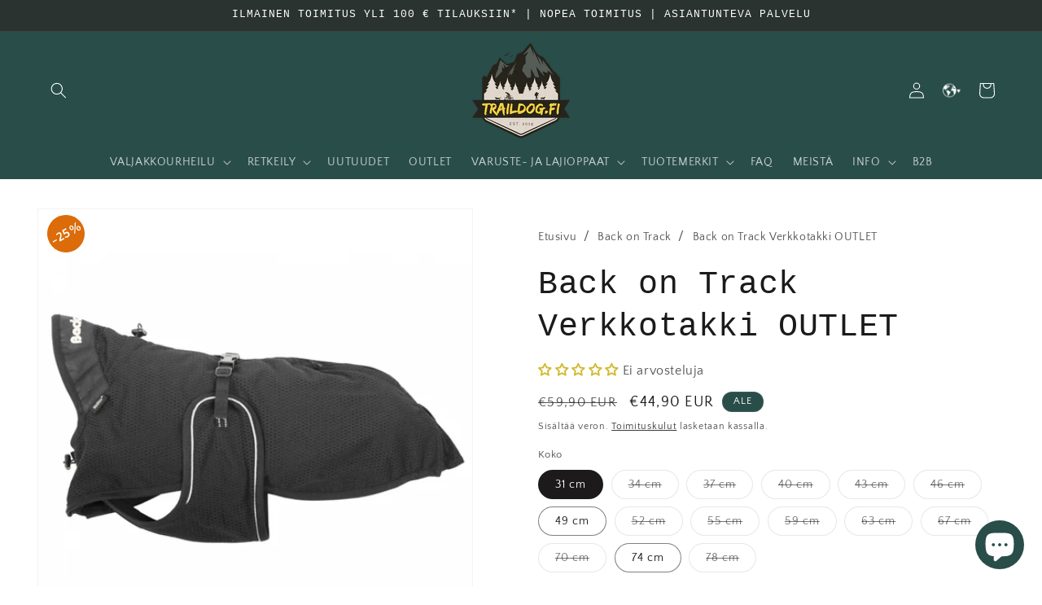

--- FILE ---
content_type: text/html; charset=utf-8
request_url: https://traildog.fi/products/back-on-track-verkkotakki
body_size: 77626
content:
<!doctype html>
<html class="no-js" lang="fi">
  <head>
    <meta charset="utf-8">
    <meta http-equiv="X-UA-Compatible" content="IE=edge">
    <meta name="viewport" content="width=device-width,initial-scale=1">
    <meta name="theme-color" content="">
    <link rel="canonical" href="https://traildog.fi/products/back-on-track-verkkotakki"><link rel="icon" type="image/png" href="//traildog.fi/cdn/shop/files/Traildog.fi_logo_5cffd05a-9f1e-4afb-8f56-98f4895bfea1.png?crop=center&height=32&v=1662277973&width=32"><link rel="preconnect" href="https://fonts.shopifycdn.com" crossorigin><title>
      Back on Track Verkkotakki | Traildog.fi
</title>

    
      <meta name="description" content="BOT-verkkotakki on hyvin kevyt loimi, joka palauttaa lihaksia ja lämmittää erinomaisesti. Urheilukoirien ja retkeilevien rekkujen must-have!">
    

    

<meta property="og:site_name" content="Traildog.fi">
<meta property="og:url" content="https://traildog.fi/products/back-on-track-verkkotakki">
<meta property="og:title" content="Back on Track Verkkotakki | Traildog.fi">
<meta property="og:type" content="product">
<meta property="og:description" content="BOT-verkkotakki on hyvin kevyt loimi, joka palauttaa lihaksia ja lämmittää erinomaisesti. Urheilukoirien ja retkeilevien rekkujen must-have!"><meta property="og:image" content="http://traildog.fi/cdn/shop/products/Back_on_Track_Verkkotakki_traildog_9.png?v=1661273880">
  <meta property="og:image:secure_url" content="https://traildog.fi/cdn/shop/products/Back_on_Track_Verkkotakki_traildog_9.png?v=1661273880">
  <meta property="og:image:width" content="945">
  <meta property="og:image:height" content="945"><meta property="og:price:amount" content="44,90">
  <meta property="og:price:currency" content="EUR"><meta name="twitter:card" content="summary_large_image">
<meta name="twitter:title" content="Back on Track Verkkotakki | Traildog.fi">
<meta name="twitter:description" content="BOT-verkkotakki on hyvin kevyt loimi, joka palauttaa lihaksia ja lämmittää erinomaisesti. Urheilukoirien ja retkeilevien rekkujen must-have!">


    <script src="//traildog.fi/cdn/shop/t/29/assets/constants.js?v=58251544750838685771721984115" defer="defer"></script>
    <script src="//traildog.fi/cdn/shop/t/29/assets/pubsub.js?v=158357773527763999511721984115" defer="defer"></script>
    <script src="//traildog.fi/cdn/shop/t/29/assets/global.js?v=54939145903281508041721984115" defer="defer"></script><script src="//traildog.fi/cdn/shop/t/29/assets/animations.js?v=88693664871331136111721984115" defer="defer"></script><script>window.performance && window.performance.mark && window.performance.mark('shopify.content_for_header.start');</script><meta name="google-site-verification" content="u7kHP7tHQyQo24fXZmkM3I38jcQYHrbpnlRvUIBNs40">
<meta id="shopify-digital-wallet" name="shopify-digital-wallet" content="/54982574286/digital_wallets/dialog">
<meta name="shopify-checkout-api-token" content="924c7d705fb282e3c273de34dfc4bcc4">
<meta id="in-context-paypal-metadata" data-shop-id="54982574286" data-venmo-supported="false" data-environment="production" data-locale="en_US" data-paypal-v4="true" data-currency="EUR">
<link rel="alternate" hreflang="x-default" href="https://traildog.fi/products/back-on-track-verkkotakki">
<link rel="alternate" hreflang="fi" href="https://traildog.fi/products/back-on-track-verkkotakki">
<link rel="alternate" hreflang="en" href="https://traildog.fi/en/products/back-on-track-verkkotakki">
<link rel="alternate" hreflang="de" href="https://traildog.fi/de/products/back-on-track-hunde-netzmantel">
<link rel="alternate" type="application/json+oembed" href="https://traildog.fi/products/back-on-track-verkkotakki.oembed">
<script async="async" src="/checkouts/internal/preloads.js?locale=fi-FI"></script>
<link rel="preconnect" href="https://shop.app" crossorigin="anonymous">
<script async="async" src="https://shop.app/checkouts/internal/preloads.js?locale=fi-FI&shop_id=54982574286" crossorigin="anonymous"></script>
<script id="apple-pay-shop-capabilities" type="application/json">{"shopId":54982574286,"countryCode":"FI","currencyCode":"EUR","merchantCapabilities":["supports3DS"],"merchantId":"gid:\/\/shopify\/Shop\/54982574286","merchantName":"Traildog.fi","requiredBillingContactFields":["postalAddress","email","phone"],"requiredShippingContactFields":["postalAddress","email","phone"],"shippingType":"shipping","supportedNetworks":["visa","maestro","masterCard","amex"],"total":{"type":"pending","label":"Traildog.fi","amount":"1.00"},"shopifyPaymentsEnabled":true,"supportsSubscriptions":true}</script>
<script id="shopify-features" type="application/json">{"accessToken":"924c7d705fb282e3c273de34dfc4bcc4","betas":["rich-media-storefront-analytics"],"domain":"traildog.fi","predictiveSearch":true,"shopId":54982574286,"locale":"fi"}</script>
<script>var Shopify = Shopify || {};
Shopify.shop = "traildoggo.myshopify.com";
Shopify.locale = "fi";
Shopify.currency = {"active":"EUR","rate":"1.0"};
Shopify.country = "FI";
Shopify.theme = {"name":"Copy of Versio 11.0.0 inventory pallura värimuutos","id":169685156184,"schema_name":"Dawn","schema_version":"11.0.0","theme_store_id":887,"role":"main"};
Shopify.theme.handle = "null";
Shopify.theme.style = {"id":null,"handle":null};
Shopify.cdnHost = "traildog.fi/cdn";
Shopify.routes = Shopify.routes || {};
Shopify.routes.root = "/";</script>
<script type="module">!function(o){(o.Shopify=o.Shopify||{}).modules=!0}(window);</script>
<script>!function(o){function n(){var o=[];function n(){o.push(Array.prototype.slice.apply(arguments))}return n.q=o,n}var t=o.Shopify=o.Shopify||{};t.loadFeatures=n(),t.autoloadFeatures=n()}(window);</script>
<script>
  window.ShopifyPay = window.ShopifyPay || {};
  window.ShopifyPay.apiHost = "shop.app\/pay";
  window.ShopifyPay.redirectState = null;
</script>
<script id="shop-js-analytics" type="application/json">{"pageType":"product"}</script>
<script defer="defer" async type="module" src="//traildog.fi/cdn/shopifycloud/shop-js/modules/v2/client.init-shop-cart-sync_DKhnum64.fi.esm.js"></script>
<script defer="defer" async type="module" src="//traildog.fi/cdn/shopifycloud/shop-js/modules/v2/chunk.common_DEKG4XRO.esm.js"></script>
<script type="module">
  await import("//traildog.fi/cdn/shopifycloud/shop-js/modules/v2/client.init-shop-cart-sync_DKhnum64.fi.esm.js");
await import("//traildog.fi/cdn/shopifycloud/shop-js/modules/v2/chunk.common_DEKG4XRO.esm.js");

  window.Shopify.SignInWithShop?.initShopCartSync?.({"fedCMEnabled":true,"windoidEnabled":true});

</script>
<script>
  window.Shopify = window.Shopify || {};
  if (!window.Shopify.featureAssets) window.Shopify.featureAssets = {};
  window.Shopify.featureAssets['shop-js'] = {"shop-cart-sync":["modules/v2/client.shop-cart-sync_DQC67C1v.fi.esm.js","modules/v2/chunk.common_DEKG4XRO.esm.js"],"init-fed-cm":["modules/v2/client.init-fed-cm_mYsYre8F.fi.esm.js","modules/v2/chunk.common_DEKG4XRO.esm.js"],"init-windoid":["modules/v2/client.init-windoid_BF-RJo5L.fi.esm.js","modules/v2/chunk.common_DEKG4XRO.esm.js"],"shop-cash-offers":["modules/v2/client.shop-cash-offers_CvN7bi3R.fi.esm.js","modules/v2/chunk.common_DEKG4XRO.esm.js","modules/v2/chunk.modal_DP8r3uDb.esm.js"],"shop-button":["modules/v2/client.shop-button_WEHM1alb.fi.esm.js","modules/v2/chunk.common_DEKG4XRO.esm.js"],"init-shop-email-lookup-coordinator":["modules/v2/client.init-shop-email-lookup-coordinator_Cl6YMpmq.fi.esm.js","modules/v2/chunk.common_DEKG4XRO.esm.js"],"shop-toast-manager":["modules/v2/client.shop-toast-manager_DgG4FBsY.fi.esm.js","modules/v2/chunk.common_DEKG4XRO.esm.js"],"shop-login-button":["modules/v2/client.shop-login-button_DQ6wIV6I.fi.esm.js","modules/v2/chunk.common_DEKG4XRO.esm.js","modules/v2/chunk.modal_DP8r3uDb.esm.js"],"avatar":["modules/v2/client.avatar_BTnouDA3.fi.esm.js"],"init-shop-cart-sync":["modules/v2/client.init-shop-cart-sync_DKhnum64.fi.esm.js","modules/v2/chunk.common_DEKG4XRO.esm.js"],"pay-button":["modules/v2/client.pay-button_CwI7sVP8.fi.esm.js","modules/v2/chunk.common_DEKG4XRO.esm.js"],"init-shop-for-new-customer-accounts":["modules/v2/client.init-shop-for-new-customer-accounts_EjTuSJUd.fi.esm.js","modules/v2/client.shop-login-button_DQ6wIV6I.fi.esm.js","modules/v2/chunk.common_DEKG4XRO.esm.js","modules/v2/chunk.modal_DP8r3uDb.esm.js"],"init-customer-accounts-sign-up":["modules/v2/client.init-customer-accounts-sign-up_IA9sVNyG.fi.esm.js","modules/v2/client.shop-login-button_DQ6wIV6I.fi.esm.js","modules/v2/chunk.common_DEKG4XRO.esm.js","modules/v2/chunk.modal_DP8r3uDb.esm.js"],"shop-follow-button":["modules/v2/client.shop-follow-button_DCP76Q7y.fi.esm.js","modules/v2/chunk.common_DEKG4XRO.esm.js","modules/v2/chunk.modal_DP8r3uDb.esm.js"],"checkout-modal":["modules/v2/client.checkout-modal_Bikde52e.fi.esm.js","modules/v2/chunk.common_DEKG4XRO.esm.js","modules/v2/chunk.modal_DP8r3uDb.esm.js"],"init-customer-accounts":["modules/v2/client.init-customer-accounts_CJbkVfZA.fi.esm.js","modules/v2/client.shop-login-button_DQ6wIV6I.fi.esm.js","modules/v2/chunk.common_DEKG4XRO.esm.js","modules/v2/chunk.modal_DP8r3uDb.esm.js"],"lead-capture":["modules/v2/client.lead-capture_0iKWZKWJ.fi.esm.js","modules/v2/chunk.common_DEKG4XRO.esm.js","modules/v2/chunk.modal_DP8r3uDb.esm.js"],"shop-login":["modules/v2/client.shop-login_w8msxCHF.fi.esm.js","modules/v2/chunk.common_DEKG4XRO.esm.js","modules/v2/chunk.modal_DP8r3uDb.esm.js"],"payment-terms":["modules/v2/client.payment-terms_Q9kVewg5.fi.esm.js","modules/v2/chunk.common_DEKG4XRO.esm.js","modules/v2/chunk.modal_DP8r3uDb.esm.js"]};
</script>
<script>(function() {
  var isLoaded = false;
  function asyncLoad() {
    if (isLoaded) return;
    isLoaded = true;
    var urls = ["https:\/\/d23dclunsivw3h.cloudfront.net\/redirect-app.js?shop=traildoggo.myshopify.com","https:\/\/popup4.lifterpopup.com\/js\/modal.js?shop=traildoggo.myshopify.com","https:\/\/cdn.nfcube.com\/instafeed-7d2c6957761686277b4a222f5ad0c466.js?shop=traildoggo.myshopify.com","https:\/\/admin.revenuehunt.com\/embed.js?shop=traildoggo.myshopify.com"];
    for (var i = 0; i < urls.length; i++) {
      var s = document.createElement('script');
      s.type = 'text/javascript';
      s.async = true;
      s.src = urls[i];
      var x = document.getElementsByTagName('script')[0];
      x.parentNode.insertBefore(s, x);
    }
  };
  if(window.attachEvent) {
    window.attachEvent('onload', asyncLoad);
  } else {
    window.addEventListener('load', asyncLoad, false);
  }
})();</script>
<script id="__st">var __st={"a":54982574286,"offset":7200,"reqid":"d17fb9eb-4d1a-400a-8409-574d0fa06756-1768871795","pageurl":"traildog.fi\/products\/back-on-track-verkkotakki","u":"eb3332fd883b","p":"product","rtyp":"product","rid":6991850864846};</script>
<script>window.ShopifyPaypalV4VisibilityTracking = true;</script>
<script id="captcha-bootstrap">!function(){'use strict';const t='contact',e='account',n='new_comment',o=[[t,t],['blogs',n],['comments',n],[t,'customer']],c=[[e,'customer_login'],[e,'guest_login'],[e,'recover_customer_password'],[e,'create_customer']],r=t=>t.map((([t,e])=>`form[action*='/${t}']:not([data-nocaptcha='true']) input[name='form_type'][value='${e}']`)).join(','),a=t=>()=>t?[...document.querySelectorAll(t)].map((t=>t.form)):[];function s(){const t=[...o],e=r(t);return a(e)}const i='password',u='form_key',d=['recaptcha-v3-token','g-recaptcha-response','h-captcha-response',i],f=()=>{try{return window.sessionStorage}catch{return}},m='__shopify_v',_=t=>t.elements[u];function p(t,e,n=!1){try{const o=window.sessionStorage,c=JSON.parse(o.getItem(e)),{data:r}=function(t){const{data:e,action:n}=t;return t[m]||n?{data:e,action:n}:{data:t,action:n}}(c);for(const[e,n]of Object.entries(r))t.elements[e]&&(t.elements[e].value=n);n&&o.removeItem(e)}catch(o){console.error('form repopulation failed',{error:o})}}const l='form_type',E='cptcha';function T(t){t.dataset[E]=!0}const w=window,h=w.document,L='Shopify',v='ce_forms',y='captcha';let A=!1;((t,e)=>{const n=(g='f06e6c50-85a8-45c8-87d0-21a2b65856fe',I='https://cdn.shopify.com/shopifycloud/storefront-forms-hcaptcha/ce_storefront_forms_captcha_hcaptcha.v1.5.2.iife.js',D={infoText:'hCaptchan suojaama',privacyText:'Tietosuoja',termsText:'Ehdot'},(t,e,n)=>{const o=w[L][v],c=o.bindForm;if(c)return c(t,g,e,D).then(n);var r;o.q.push([[t,g,e,D],n]),r=I,A||(h.body.append(Object.assign(h.createElement('script'),{id:'captcha-provider',async:!0,src:r})),A=!0)});var g,I,D;w[L]=w[L]||{},w[L][v]=w[L][v]||{},w[L][v].q=[],w[L][y]=w[L][y]||{},w[L][y].protect=function(t,e){n(t,void 0,e),T(t)},Object.freeze(w[L][y]),function(t,e,n,w,h,L){const[v,y,A,g]=function(t,e,n){const i=e?o:[],u=t?c:[],d=[...i,...u],f=r(d),m=r(i),_=r(d.filter((([t,e])=>n.includes(e))));return[a(f),a(m),a(_),s()]}(w,h,L),I=t=>{const e=t.target;return e instanceof HTMLFormElement?e:e&&e.form},D=t=>v().includes(t);t.addEventListener('submit',(t=>{const e=I(t);if(!e)return;const n=D(e)&&!e.dataset.hcaptchaBound&&!e.dataset.recaptchaBound,o=_(e),c=g().includes(e)&&(!o||!o.value);(n||c)&&t.preventDefault(),c&&!n&&(function(t){try{if(!f())return;!function(t){const e=f();if(!e)return;const n=_(t);if(!n)return;const o=n.value;o&&e.removeItem(o)}(t);const e=Array.from(Array(32),(()=>Math.random().toString(36)[2])).join('');!function(t,e){_(t)||t.append(Object.assign(document.createElement('input'),{type:'hidden',name:u})),t.elements[u].value=e}(t,e),function(t,e){const n=f();if(!n)return;const o=[...t.querySelectorAll(`input[type='${i}']`)].map((({name:t})=>t)),c=[...d,...o],r={};for(const[a,s]of new FormData(t).entries())c.includes(a)||(r[a]=s);n.setItem(e,JSON.stringify({[m]:1,action:t.action,data:r}))}(t,e)}catch(e){console.error('failed to persist form',e)}}(e),e.submit())}));const S=(t,e)=>{t&&!t.dataset[E]&&(n(t,e.some((e=>e===t))),T(t))};for(const o of['focusin','change'])t.addEventListener(o,(t=>{const e=I(t);D(e)&&S(e,y())}));const B=e.get('form_key'),M=e.get(l),P=B&&M;t.addEventListener('DOMContentLoaded',(()=>{const t=y();if(P)for(const e of t)e.elements[l].value===M&&p(e,B);[...new Set([...A(),...v().filter((t=>'true'===t.dataset.shopifyCaptcha))])].forEach((e=>S(e,t)))}))}(h,new URLSearchParams(w.location.search),n,t,e,['guest_login'])})(!0,!0)}();</script>
<script integrity="sha256-4kQ18oKyAcykRKYeNunJcIwy7WH5gtpwJnB7kiuLZ1E=" data-source-attribution="shopify.loadfeatures" defer="defer" src="//traildog.fi/cdn/shopifycloud/storefront/assets/storefront/load_feature-a0a9edcb.js" crossorigin="anonymous"></script>
<script crossorigin="anonymous" defer="defer" src="//traildog.fi/cdn/shopifycloud/storefront/assets/shopify_pay/storefront-65b4c6d7.js?v=20250812"></script>
<script data-source-attribution="shopify.dynamic_checkout.dynamic.init">var Shopify=Shopify||{};Shopify.PaymentButton=Shopify.PaymentButton||{isStorefrontPortableWallets:!0,init:function(){window.Shopify.PaymentButton.init=function(){};var t=document.createElement("script");t.src="https://traildog.fi/cdn/shopifycloud/portable-wallets/latest/portable-wallets.fi.js",t.type="module",document.head.appendChild(t)}};
</script>
<script data-source-attribution="shopify.dynamic_checkout.buyer_consent">
  function portableWalletsHideBuyerConsent(e){var t=document.getElementById("shopify-buyer-consent"),n=document.getElementById("shopify-subscription-policy-button");t&&n&&(t.classList.add("hidden"),t.setAttribute("aria-hidden","true"),n.removeEventListener("click",e))}function portableWalletsShowBuyerConsent(e){var t=document.getElementById("shopify-buyer-consent"),n=document.getElementById("shopify-subscription-policy-button");t&&n&&(t.classList.remove("hidden"),t.removeAttribute("aria-hidden"),n.addEventListener("click",e))}window.Shopify?.PaymentButton&&(window.Shopify.PaymentButton.hideBuyerConsent=portableWalletsHideBuyerConsent,window.Shopify.PaymentButton.showBuyerConsent=portableWalletsShowBuyerConsent);
</script>
<script data-source-attribution="shopify.dynamic_checkout.cart.bootstrap">document.addEventListener("DOMContentLoaded",(function(){function t(){return document.querySelector("shopify-accelerated-checkout-cart, shopify-accelerated-checkout")}if(t())Shopify.PaymentButton.init();else{new MutationObserver((function(e,n){t()&&(Shopify.PaymentButton.init(),n.disconnect())})).observe(document.body,{childList:!0,subtree:!0})}}));
</script>
<script id='scb4127' type='text/javascript' async='' src='https://traildog.fi/cdn/shopifycloud/privacy-banner/storefront-banner.js'></script><link id="shopify-accelerated-checkout-styles" rel="stylesheet" media="screen" href="https://traildog.fi/cdn/shopifycloud/portable-wallets/latest/accelerated-checkout-backwards-compat.css" crossorigin="anonymous">
<style id="shopify-accelerated-checkout-cart">
        #shopify-buyer-consent {
  margin-top: 1em;
  display: inline-block;
  width: 100%;
}

#shopify-buyer-consent.hidden {
  display: none;
}

#shopify-subscription-policy-button {
  background: none;
  border: none;
  padding: 0;
  text-decoration: underline;
  font-size: inherit;
  cursor: pointer;
}

#shopify-subscription-policy-button::before {
  box-shadow: none;
}

      </style>
<script id="sections-script" data-sections="header" defer="defer" src="//traildog.fi/cdn/shop/t/29/compiled_assets/scripts.js?v=4683"></script>
<script>window.performance && window.performance.mark && window.performance.mark('shopify.content_for_header.end');</script>


    <style data-shopify>
      @font-face {
  font-family: "Quattrocento Sans";
  font-weight: 400;
  font-style: normal;
  font-display: swap;
  src: url("//traildog.fi/cdn/fonts/quattrocento_sans/quattrocentosans_n4.ce5e9bf514e68f53bdd875976847cf755c702eaa.woff2") format("woff2"),
       url("//traildog.fi/cdn/fonts/quattrocento_sans/quattrocentosans_n4.44bbfb57d228eb8bb083d1f98e7d96e16137abce.woff") format("woff");
}

      @font-face {
  font-family: "Quattrocento Sans";
  font-weight: 700;
  font-style: normal;
  font-display: swap;
  src: url("//traildog.fi/cdn/fonts/quattrocento_sans/quattrocentosans_n7.bdda9092621b2e3b4284b12e8f0c092969b176c1.woff2") format("woff2"),
       url("//traildog.fi/cdn/fonts/quattrocento_sans/quattrocentosans_n7.3f8ab2a91343269966c4aa4831bcd588e7ce07b9.woff") format("woff");
}

      @font-face {
  font-family: "Quattrocento Sans";
  font-weight: 400;
  font-style: italic;
  font-display: swap;
  src: url("//traildog.fi/cdn/fonts/quattrocento_sans/quattrocentosans_i4.4f70b1e78f59fa1468e3436ab863ff0bf71e71bb.woff2") format("woff2"),
       url("//traildog.fi/cdn/fonts/quattrocento_sans/quattrocentosans_i4.b695efef5d957af404945574b7239740f79b899f.woff") format("woff");
}

      @font-face {
  font-family: "Quattrocento Sans";
  font-weight: 700;
  font-style: italic;
  font-display: swap;
  src: url("//traildog.fi/cdn/fonts/quattrocento_sans/quattrocentosans_i7.49d754c8032546c24062cf385f8660abbb11ef1e.woff2") format("woff2"),
       url("//traildog.fi/cdn/fonts/quattrocento_sans/quattrocentosans_i7.567b0b818999022d5a9ccb99542d8ff8cdb497df.woff") format("woff");
}

      

      
        :root,
        .color-background-1 {
          --color-background: 255,255,255;
        
          --gradient-background: #ffffff;
        
        --color-foreground: 28,26,26;
        --color-shadow: 18,18,18;
        --color-button: 42,51,47;
        --color-button-text: 255,255,255;
        --color-secondary-button: 255,255,255;
        --color-secondary-button-text: 28,26,26;
        --color-link: 28,26,26;
        --color-badge-foreground: 28,26,26;
        --color-badge-background: 255,255,255;
        --color-badge-border: 28,26,26;
        --payment-terms-background-color: rgb(255 255 255);
      }
      
        
        .color-background-2 {
          --color-background: 41,77,73;
        
          --gradient-background: #294d49;
        
        --color-foreground: 255,255,255;
        --color-shadow: 18,18,18;
        --color-button: 42,51,47;
        --color-button-text: 243,243,243;
        --color-secondary-button: 41,77,73;
        --color-secondary-button-text: 42,51,47;
        --color-link: 42,51,47;
        --color-badge-foreground: 255,255,255;
        --color-badge-background: 41,77,73;
        --color-badge-border: 255,255,255;
        --payment-terms-background-color: rgb(41 77 73);
      }
      
        
        .color-inverse {
          --color-background: 255,255,255;
        
          --gradient-background: #ffffff;
        
        --color-foreground: 0,0,0;
        --color-shadow: 18,18,18;
        --color-button: 255,255,255;
        --color-button-text: 0,0,0;
        --color-secondary-button: 255,255,255;
        --color-secondary-button-text: 255,255,255;
        --color-link: 255,255,255;
        --color-badge-foreground: 0,0,0;
        --color-badge-background: 255,255,255;
        --color-badge-border: 0,0,0;
        --payment-terms-background-color: rgb(255 255 255);
      }
      
        
        .color-accent-1 {
          --color-background: 42,51,47;
        
          --gradient-background: #2a332f;
        
        --color-foreground: 255,255,255;
        --color-shadow: 18,18,18;
        --color-button: 255,255,255;
        --color-button-text: 18,18,18;
        --color-secondary-button: 42,51,47;
        --color-secondary-button-text: 255,255,255;
        --color-link: 255,255,255;
        --color-badge-foreground: 255,255,255;
        --color-badge-background: 42,51,47;
        --color-badge-border: 255,255,255;
        --payment-terms-background-color: rgb(42 51 47);
      }
      
        
        .color-accent-2 {
          --color-background: 41,77,73;
        
          --gradient-background: #294d49;
        
        --color-foreground: 255,255,255;
        --color-shadow: 18,18,18;
        --color-button: 255,255,255;
        --color-button-text: 42,51,47;
        --color-secondary-button: 41,77,73;
        --color-secondary-button-text: 255,255,255;
        --color-link: 255,255,255;
        --color-badge-foreground: 255,255,255;
        --color-badge-background: 41,77,73;
        --color-badge-border: 255,255,255;
        --payment-terms-background-color: rgb(41 77 73);
      }
      
        
        .color-scheme-ceb3607a-c2bf-4d74-b7c7-c9bcff7c9917 {
          --color-background: 215,110,26;
        
          --gradient-background: #d76e1a;
        
        --color-foreground: 255,255,255;
        --color-shadow: 18,18,18;
        --color-button: 42,51,47;
        --color-button-text: 255,255,255;
        --color-secondary-button: 215,110,26;
        --color-secondary-button-text: 28,26,26;
        --color-link: 28,26,26;
        --color-badge-foreground: 255,255,255;
        --color-badge-background: 215,110,26;
        --color-badge-border: 255,255,255;
        --payment-terms-background-color: rgb(215 110 26);
      }
      
        
        .color-scheme-2b1f0480-75fe-4de1-a0b1-4ababe1b9658 {
          --color-background: 255,121,138;
        
          --gradient-background: #ff798a;
        
        --color-foreground: 255,255,255;
        --color-shadow: 18,18,18;
        --color-button: 42,51,47;
        --color-button-text: 255,255,255;
        --color-secondary-button: 255,121,138;
        --color-secondary-button-text: 28,26,26;
        --color-link: 28,26,26;
        --color-badge-foreground: 255,255,255;
        --color-badge-background: 255,121,138;
        --color-badge-border: 255,255,255;
        --payment-terms-background-color: rgb(255 121 138);
      }
      
        
        .color-scheme-2779ab06-6c44-4a06-a5b6-1a1e9b817ef1 {
          --color-background: 185,6,6;
        
          --gradient-background: linear-gradient(270deg, rgba(176, 25, 20, 1) 44%, rgba(249, 208, 163, 1) 100%);
        
        --color-foreground: 255,255,255;
        --color-shadow: 18,18,18;
        --color-button: 42,51,47;
        --color-button-text: 255,255,255;
        --color-secondary-button: 185,6,6;
        --color-secondary-button-text: 28,26,26;
        --color-link: 28,26,26;
        --color-badge-foreground: 255,255,255;
        --color-badge-background: 185,6,6;
        --color-badge-border: 255,255,255;
        --payment-terms-background-color: rgb(185 6 6);
      }
      

      body, .color-background-1, .color-background-2, .color-inverse, .color-accent-1, .color-accent-2, .color-scheme-ceb3607a-c2bf-4d74-b7c7-c9bcff7c9917, .color-scheme-2b1f0480-75fe-4de1-a0b1-4ababe1b9658, .color-scheme-2779ab06-6c44-4a06-a5b6-1a1e9b817ef1 {
        color: rgba(var(--color-foreground), 0.75);
        background-color: rgb(var(--color-background));
      }

      :root {
        --font-body-family: "Quattrocento Sans", sans-serif;
        --font-body-style: normal;
        --font-body-weight: 400;
        --font-body-weight-bold: 700;

        --font-heading-family: "SF Mono", Menlo, Consolas, Monaco, Liberation Mono, Lucida Console, monospace, Apple Color Emoji, Segoe UI Emoji, Segoe UI Symbol;
        --font-heading-style: normal;
        --font-heading-weight: 400;

        --font-body-scale: 1.0;
        --font-heading-scale: 1.0;

        --media-padding: px;
        --media-border-opacity: 0.05;
        --media-border-width: 1px;
        --media-radius: 0px;
        --media-shadow-opacity: 0.0;
        --media-shadow-horizontal-offset: 0px;
        --media-shadow-vertical-offset: 0px;
        --media-shadow-blur-radius: 0px;
        --media-shadow-visible: 0;

        --page-width: 150rem;
        --page-width-margin: 0rem;

        --product-card-image-padding: 0.0rem;
        --product-card-corner-radius: 0.0rem;
        --product-card-text-alignment: center;
        --product-card-border-width: 0.0rem;
        --product-card-border-opacity: 0.0;
        --product-card-shadow-opacity: 0.1;
        --product-card-shadow-visible: 1;
        --product-card-shadow-horizontal-offset: 0.0rem;
        --product-card-shadow-vertical-offset: 0.0rem;
        --product-card-shadow-blur-radius: 0.0rem;

        --collection-card-image-padding: 0.0rem;
        --collection-card-corner-radius: 0.0rem;
        --collection-card-text-alignment: left;
        --collection-card-border-width: 0.0rem;
        --collection-card-border-opacity: 0.0;
        --collection-card-shadow-opacity: 0.1;
        --collection-card-shadow-visible: 1;
        --collection-card-shadow-horizontal-offset: 0.0rem;
        --collection-card-shadow-vertical-offset: 0.0rem;
        --collection-card-shadow-blur-radius: 0.0rem;

        --blog-card-image-padding: 0.0rem;
        --blog-card-corner-radius: 0.0rem;
        --blog-card-text-alignment: left;
        --blog-card-border-width: 0.0rem;
        --blog-card-border-opacity: 0.0;
        --blog-card-shadow-opacity: 0.1;
        --blog-card-shadow-visible: 1;
        --blog-card-shadow-horizontal-offset: 0.0rem;
        --blog-card-shadow-vertical-offset: 0.0rem;
        --blog-card-shadow-blur-radius: 0.0rem;

        --badge-corner-radius: 4.0rem;

        --popup-border-width: 1px;
        --popup-border-opacity: 0.1;
        --popup-corner-radius: 8px;
        --popup-shadow-opacity: 0.0;
        --popup-shadow-horizontal-offset: 0px;
        --popup-shadow-vertical-offset: 0px;
        --popup-shadow-blur-radius: 0px;

        --drawer-border-width: 1px;
        --drawer-border-opacity: 0.1;
        --drawer-shadow-opacity: 0.0;
        --drawer-shadow-horizontal-offset: 0px;
        --drawer-shadow-vertical-offset: 0px;
        --drawer-shadow-blur-radius: 0px;

        --spacing-sections-desktop: 0px;
        --spacing-sections-mobile: 0px;

        --grid-desktop-vertical-spacing: 8px;
        --grid-desktop-horizontal-spacing: 8px;
        --grid-mobile-vertical-spacing: 4px;
        --grid-mobile-horizontal-spacing: 4px;

        --text-boxes-border-opacity: 0.0;
        --text-boxes-border-width: 0px;
        --text-boxes-radius: 6px;
        --text-boxes-shadow-opacity: 0.0;
        --text-boxes-shadow-visible: 0;
        --text-boxes-shadow-horizontal-offset: 0px;
        --text-boxes-shadow-vertical-offset: 0px;
        --text-boxes-shadow-blur-radius: 0px;

        --buttons-radius: 22px;
        --buttons-radius-outset: 22px;
        --buttons-border-width: 0px;
        --buttons-border-opacity: 0.5;
        --buttons-shadow-opacity: 0.0;
        --buttons-shadow-visible: 0;
        --buttons-shadow-horizontal-offset: 0px;
        --buttons-shadow-vertical-offset: 0px;
        --buttons-shadow-blur-radius: 0px;
        --buttons-border-offset: 0.3px;

        --inputs-radius: 4px;
        --inputs-border-width: 1px;
        --inputs-border-opacity: 0.55;
        --inputs-shadow-opacity: 0.0;
        --inputs-shadow-horizontal-offset: 0px;
        --inputs-margin-offset: 0px;
        --inputs-shadow-vertical-offset: 0px;
        --inputs-shadow-blur-radius: 0px;
        --inputs-radius-outset: 5px;

        --variant-pills-radius: 40px;
        --variant-pills-border-width: 1px;
        --variant-pills-border-opacity: 0.55;
        --variant-pills-shadow-opacity: 0.0;
        --variant-pills-shadow-horizontal-offset: 0px;
        --variant-pills-shadow-vertical-offset: 0px;
        --variant-pills-shadow-blur-radius: 0px;
      }

      *,
      *::before,
      *::after {
        box-sizing: inherit;
      }

      html {
        box-sizing: border-box;
        font-size: calc(var(--font-body-scale) * 62.5%);
        height: 100%;
      }

      body {
        display: grid;
        grid-template-rows: auto auto 1fr auto;
        grid-template-columns: 100%;
        min-height: 100%;
        margin: 0;
        font-size: 1.5rem;
        letter-spacing: 0.06rem;
        line-height: calc(1 + 0.8 / var(--font-body-scale));
        font-family: var(--font-body-family);
        font-style: var(--font-body-style);
        font-weight: var(--font-body-weight);
      }

      @media screen and (min-width: 750px) {
        body {
          font-size: 1.6rem;
        }
      }
    </style>

    <link href="//traildog.fi/cdn/shop/t/29/assets/base.css?v=165191016556652226921721984115" rel="stylesheet" type="text/css" media="all" />
<link rel="preload" as="font" href="//traildog.fi/cdn/fonts/quattrocento_sans/quattrocentosans_n4.ce5e9bf514e68f53bdd875976847cf755c702eaa.woff2" type="font/woff2" crossorigin><link href="//traildog.fi/cdn/shop/t/29/assets/component-localization-form.css?v=143319823105703127341721984115" rel="stylesheet" type="text/css" media="all" />
      <script src="//traildog.fi/cdn/shop/t/29/assets/localization-form.js?v=161644695336821385561721984115" defer="defer"></script><link
        rel="stylesheet"
        href="//traildog.fi/cdn/shop/t/29/assets/component-predictive-search.css?v=118923337488134913561721984115"
        media="print"
        onload="this.media='all'"
      ><script>
      document.documentElement.className = document.documentElement.className.replace('no-js', 'js');
      if (Shopify.designMode) {
        document.documentElement.classList.add('shopify-design-mode');
      }
    </script>
  
  





<script>const hcVariants = [{"id":41123602825422,"title":"31 cm \/ Black","option1":"31 cm","option2":"Black","option3":null,"sku":"32180031","requires_shipping":true,"taxable":true,"featured_image":null,"available":true,"name":"Back on Track Verkkotakki OUTLET - 31 cm \/ Black","public_title":"31 cm \/ Black","options":["31 cm","Black"],"price":4490,"weight":0,"compare_at_price":5990,"inventory_management":"shopify","barcode":"7340041106426","requires_selling_plan":false,"selling_plan_allocations":[]},{"id":41123602890958,"title":"34 cm \/ Black","option1":"34 cm","option2":"Black","option3":null,"sku":"32180034","requires_shipping":true,"taxable":true,"featured_image":null,"available":false,"name":"Back on Track Verkkotakki OUTLET - 34 cm \/ Black","public_title":"34 cm \/ Black","options":["34 cm","Black"],"price":4490,"weight":0,"compare_at_price":5990,"inventory_management":"shopify","barcode":"7340041106433","requires_selling_plan":false,"selling_plan_allocations":[]},{"id":41123602956494,"title":"37 cm \/ Black","option1":"37 cm","option2":"Black","option3":null,"sku":"32180037","requires_shipping":true,"taxable":true,"featured_image":null,"available":false,"name":"Back on Track Verkkotakki OUTLET - 37 cm \/ Black","public_title":"37 cm \/ Black","options":["37 cm","Black"],"price":5090,"weight":0,"compare_at_price":6690,"inventory_management":"shopify","barcode":"7340041106440","requires_selling_plan":false,"selling_plan_allocations":[]},{"id":41123603022030,"title":"40 cm \/ Black","option1":"40 cm","option2":"Black","option3":null,"sku":"32180040","requires_shipping":true,"taxable":true,"featured_image":null,"available":false,"name":"Back on Track Verkkotakki OUTLET - 40 cm \/ Black","public_title":"40 cm \/ Black","options":["40 cm","Black"],"price":5090,"weight":0,"compare_at_price":6690,"inventory_management":"shopify","barcode":"7340041106457","requires_selling_plan":false,"selling_plan_allocations":[]},{"id":41123603087566,"title":"43 cm \/ Black","option1":"43 cm","option2":"Black","option3":null,"sku":"32180043","requires_shipping":true,"taxable":true,"featured_image":null,"available":false,"name":"Back on Track Verkkotakki OUTLET - 43 cm \/ Black","public_title":"43 cm \/ Black","options":["43 cm","Black"],"price":5090,"weight":0,"compare_at_price":6690,"inventory_management":"shopify","barcode":"7340041106464","requires_selling_plan":false,"selling_plan_allocations":[]},{"id":41123603153102,"title":"46 cm \/ Black","option1":"46 cm","option2":"Black","option3":null,"sku":"32180046","requires_shipping":true,"taxable":true,"featured_image":null,"available":false,"name":"Back on Track Verkkotakki OUTLET - 46 cm \/ Black","public_title":"46 cm \/ Black","options":["46 cm","Black"],"price":5090,"weight":0,"compare_at_price":6690,"inventory_management":"shopify","barcode":"7340041106471","requires_selling_plan":false,"selling_plan_allocations":[]},{"id":41123603218638,"title":"49 cm \/ Black","option1":"49 cm","option2":"Black","option3":null,"sku":"32180049","requires_shipping":true,"taxable":true,"featured_image":null,"available":true,"name":"Back on Track Verkkotakki OUTLET - 49 cm \/ Black","public_title":"49 cm \/ Black","options":["49 cm","Black"],"price":5090,"weight":0,"compare_at_price":6690,"inventory_management":"shopify","barcode":"7340041106488","requires_selling_plan":false,"selling_plan_allocations":[]},{"id":41123603284174,"title":"52 cm \/ Black","option1":"52 cm","option2":"Black","option3":null,"sku":"32180052","requires_shipping":true,"taxable":true,"featured_image":null,"available":false,"name":"Back on Track Verkkotakki OUTLET - 52 cm \/ Black","public_title":"52 cm \/ Black","options":["52 cm","Black"],"price":5090,"weight":0,"compare_at_price":6690,"inventory_management":"shopify","barcode":"7340041106495","requires_selling_plan":false,"selling_plan_allocations":[]},{"id":41123603349710,"title":"55 cm \/ Black","option1":"55 cm","option2":"Black","option3":null,"sku":"32180055","requires_shipping":true,"taxable":true,"featured_image":null,"available":false,"name":"Back on Track Verkkotakki OUTLET - 55 cm \/ Black","public_title":"55 cm \/ Black","options":["55 cm","Black"],"price":5690,"weight":0,"compare_at_price":7490,"inventory_management":"shopify","barcode":"7340041106501","requires_selling_plan":false,"selling_plan_allocations":[]},{"id":41123603448014,"title":"59 cm \/ Black","option1":"59 cm","option2":"Black","option3":null,"sku":"32180059","requires_shipping":true,"taxable":true,"featured_image":null,"available":false,"name":"Back on Track Verkkotakki OUTLET - 59 cm \/ Black","public_title":"59 cm \/ Black","options":["59 cm","Black"],"price":5690,"weight":0,"compare_at_price":7490,"inventory_management":"shopify","barcode":"7340041106518","requires_selling_plan":false,"selling_plan_allocations":[]},{"id":41123603513550,"title":"63 cm \/ Black","option1":"63 cm","option2":"Black","option3":null,"sku":"32180063","requires_shipping":true,"taxable":true,"featured_image":null,"available":false,"name":"Back on Track Verkkotakki OUTLET - 63 cm \/ Black","public_title":"63 cm \/ Black","options":["63 cm","Black"],"price":5690,"weight":0,"compare_at_price":7490,"inventory_management":"shopify","barcode":"7340041106525","requires_selling_plan":false,"selling_plan_allocations":[]},{"id":41123603579086,"title":"67 cm \/ Black","option1":"67 cm","option2":"Black","option3":null,"sku":"32180067","requires_shipping":true,"taxable":true,"featured_image":null,"available":false,"name":"Back on Track Verkkotakki OUTLET - 67 cm \/ Black","public_title":"67 cm \/ Black","options":["67 cm","Black"],"price":5690,"weight":0,"compare_at_price":7490,"inventory_management":"shopify","barcode":"7340041106532","requires_selling_plan":false,"selling_plan_allocations":[]},{"id":41123603644622,"title":"70 cm \/ Black","option1":"70 cm","option2":"Black","option3":null,"sku":"32180070","requires_shipping":true,"taxable":true,"featured_image":null,"available":false,"name":"Back on Track Verkkotakki OUTLET - 70 cm \/ Black","public_title":"70 cm \/ Black","options":["70 cm","Black"],"price":5690,"weight":0,"compare_at_price":7490,"inventory_management":"shopify","barcode":"7340041106549","requires_selling_plan":false,"selling_plan_allocations":[]},{"id":41123603710158,"title":"74 cm \/ Black","option1":"74 cm","option2":"Black","option3":null,"sku":"32180074","requires_shipping":true,"taxable":true,"featured_image":null,"available":true,"name":"Back on Track Verkkotakki OUTLET - 74 cm \/ Black","public_title":"74 cm \/ Black","options":["74 cm","Black"],"price":5690,"weight":0,"compare_at_price":7490,"inventory_management":"shopify","barcode":"7340041106556","requires_selling_plan":false,"selling_plan_allocations":[]},{"id":41123603775694,"title":"78 cm \/ Black","option1":"78 cm","option2":"Black","option3":null,"sku":"32180078","requires_shipping":true,"taxable":true,"featured_image":null,"available":false,"name":"Back on Track Verkkotakki OUTLET - 78 cm \/ Black","public_title":"78 cm \/ Black","options":["78 cm","Black"],"price":5690,"weight":0,"compare_at_price":7490,"inventory_management":"shopify","barcode":"7340041106563","requires_selling_plan":false,"selling_plan_allocations":[]}];</script><style>.hc-sale-tag{z-index:2;position:absolute!important;top:8px;left:8px;display:inline-block;background:#fb485e;color:#ffffff;height:46px;width:46px;border-radius:23px;text-align:center;vertical-align:middle;font-weight:700;line-height:46px;-webkit-transform:rotate(-30deg);transform:rotate(-30deg)}@media screen and (max-width: 680px){.hc-sale-tag{top:2px;left:2px}}.hc-sale-tag{background:#db6c09!important;color:#ffffff!important;}.hc-sale-tag span{color:#ffffff!important}.hc-sale-tag span:before{content:"-"}</style><script>document.addEventListener("DOMContentLoaded",function(){"undefined"!=typeof hcVariants&&function(e){function t(e,t,a){return function(){if(a)return t.apply(this,arguments),e.apply(this,arguments);var n=e.apply(this,arguments);return t.apply(this,arguments),n}}var a=null;function n(){var t=window.location.search.replace(/.*variant=(\d+).*/,"$1");t&&t!=a&&(a=t,e(t))}window.history.pushState=t(history.pushState,n),window.history.replaceState=t(history.replaceState,n),window.addEventListener("popstate",n)}(function(e){let t=null;for(var a=0;a<hcVariants.length;a++)if(hcVariants[a].id==e){t=hcVariants[a];var n=document.querySelectorAll(".hc-product-page.hc-sale-tag");if(t.compare_at_price&&t.compare_at_price>t.price){var r=100*(t.compare_at_price-t.price)/t.compare_at_price;if(null!=r)for(a=0;a<n.length;a++)n[a].childNodes[0].textContent=r.toFixed(0)+"%",n[a].style.display="block";else for(a=0;a<n.length;a++)n[a].style.display="none"}else for(a=0;a<n.length;a++)n[a].style.display="none";break}})});</script>
<!-- BEGIN app block: shopify://apps/t-lab-ai-language-translate/blocks/custom_translations/b5b83690-efd4-434d-8c6a-a5cef4019faf --><!-- BEGIN app snippet: custom_translation_scripts --><script>
(()=>{var o=/\([0-9]+?\)$/,M=/\r?\n|\r|\t|\xa0|\u200B|\u200E|&nbsp;| /g,v=/<\/?[a-z][\s\S]*>/i,t=/^(https?:\/\/|\/\/)[^\s/$.?#].[^\s]*$/i,k=/\{\{\s*([a-zA-Z_]\w*)\s*\}\}/g,p=/\{\{\s*([a-zA-Z_]\w*)\s*\}\}/,r=/^(https:)?\/\/cdn\.shopify\.com\/(.+)\.(png|jpe?g|gif|webp|svgz?|bmp|tiff?|ico|avif)/i,e=/^(https:)?\/\/cdn\.shopify\.com/i,a=/\b(?:https?|ftp)?:?\/\/?[^\s\/]+\/[^\s]+\.(?:png|jpe?g|gif|webp|svgz?|bmp|tiff?|ico|avif)\b/i,I=/url\(['"]?(.*?)['"]?\)/,m="__label:",i=document.createElement("textarea"),u={t:["src","data-src","data-source","data-href","data-zoom","data-master","data-bg","base-src"],i:["srcset","data-srcset"],o:["href","data-href"],u:["href","data-href","data-src","data-zoom"]},g=new Set(["img","picture","button","p","a","input"]),h=16.67,s=function(n){return n.nodeType===Node.ELEMENT_NODE},c=function(n){return n.nodeType===Node.TEXT_NODE};function w(n){return r.test(n.trim())||a.test(n.trim())}function b(n){return(n=>(n=n.trim(),t.test(n)))(n)||e.test(n.trim())}var l=function(n){return!n||0===n.trim().length};function j(n){return i.innerHTML=n,i.value}function T(n){return A(j(n))}function A(n){return n.trim().replace(o,"").replace(M,"").trim()}var _=1e3;function D(n){n=n.trim().replace(M,"").replace(/&amp;/g,"&").replace(/&gt;/g,">").replace(/&lt;/g,"<").trim();return n.length>_?N(n):n}function E(n){return n.trim().toLowerCase().replace(/^https:/i,"")}function N(n){for(var t=5381,r=0;r<n.length;r++)t=(t<<5)+t^n.charCodeAt(r);return(t>>>0).toString(36)}function f(n){for(var t=document.createElement("template"),r=(t.innerHTML=n,["SCRIPT","IFRAME","OBJECT","EMBED","LINK","META"]),e=/^(on\w+|srcdoc|style)$/i,a=document.createTreeWalker(t.content,NodeFilter.SHOW_ELEMENT),i=a.nextNode();i;i=a.nextNode()){var o=i;if(r.includes(o.nodeName))o.remove();else for(var u=o.attributes.length-1;0<=u;--u)e.test(o.attributes[u].name)&&o.removeAttribute(o.attributes[u].name)}return t.innerHTML}function d(n,t,r){void 0===r&&(r=20);for(var e=n,a=0;e&&e.parentElement&&a<r;){for(var i=e.parentElement,o=0,u=t;o<u.length;o++)for(var s=u[o],c=0,l=s.l;c<l.length;c++){var f=l[c];switch(f.type){case"class":for(var d=0,v=i.classList;d<v.length;d++){var p=v[d];if(f.value.test(p))return s.label}break;case"id":if(i.id&&f.value.test(i.id))return s.label;break;case"attribute":if(i.hasAttribute(f.name)){if(!f.value)return s.label;var m=i.getAttribute(f.name);if(m&&f.value.test(m))return s.label}}}e=i,a++}return"unknown"}function y(n,t){var r,e,a;"function"==typeof window.fetch&&"AbortController"in window?(r=new AbortController,e=setTimeout(function(){return r.abort()},3e3),fetch(n,{credentials:"same-origin",signal:r.signal}).then(function(n){return clearTimeout(e),n.ok?n.json():Promise.reject(n)}).then(t).catch(console.error)):((a=new XMLHttpRequest).onreadystatechange=function(){4===a.readyState&&200===a.status&&t(JSON.parse(a.responseText))},a.open("GET",n,!0),a.timeout=3e3,a.send())}function O(){var l=/([^\s]+)\.(png|jpe?g|gif|webp|svgz?|bmp|tiff?|ico|avif)$/i,f=/_(\{width\}x*|\{width\}x\{height\}|\d{3,4}x\d{3,4}|\d{3,4}x|x\d{3,4}|pinco|icon|thumb|small|compact|medium|large|grande|original|master)(_crop_\w+)*(@[2-3]x)*(.progressive)*$/i,d=/^(https?|ftp|file):\/\//i;function r(n){var t,r="".concat(n.path).concat(n.v).concat(null!=(r=n.size)?r:"",".").concat(n.p);return n.m&&(r="".concat(n.path).concat(n.m,"/").concat(n.v).concat(null!=(t=n.size)?t:"",".").concat(n.p)),n.host&&(r="".concat(null!=(t=n.protocol)?t:"","//").concat(n.host).concat(r)),n.g&&(r+=n.g),r}return{h:function(n){var t=!0,r=(d.test(n)||n.startsWith("//")||(t=!1,n="https://example.com"+n),t);n.startsWith("//")&&(r=!1,n="https:"+n);try{new URL(n)}catch(n){return null}var e,a,i,o,u,s,n=new URL(n),c=n.pathname.split("/").filter(function(n){return n});return c.length<1||(a=c.pop(),e=null!=(e=c.pop())?e:null,null===(a=a.match(l)))?null:(s=a[1],a=a[2],i=s.match(f),o=s,(u=null)!==i&&(o=s.substring(0,i.index),u=i[0]),s=0<c.length?"/"+c.join("/")+"/":"/",{protocol:r?n.protocol:null,host:t?n.host:null,path:s,g:n.search,m:e,v:o,size:u,p:a,version:n.searchParams.get("v"),width:n.searchParams.get("width")})},T:r,S:function(n){return(n.m?"/".concat(n.m,"/"):"/").concat(n.v,".").concat(n.p)},M:function(n){return(n.m?"/".concat(n.m,"/"):"/").concat(n.v,".").concat(n.p,"?v=").concat(n.version||"0")},k:function(n,t){return r({protocol:t.protocol,host:t.host,path:t.path,g:t.g,m:t.m,v:t.v,size:n.size,p:t.p,version:t.version,width:t.width})}}}var x,S,C={},H={};function q(p,n){var m=new Map,g=new Map,i=new Map,r=new Map,e=new Map,a=new Map,o=new Map,u=function(n){return n.toLowerCase().replace(/[\s\W_]+/g,"")},s=new Set(n.A.map(u)),c=0,l=!1,f=!1,d=O();function v(n,t,r){s.has(u(n))||n&&t&&(r.set(n,t),l=!0)}function t(n,t){if(n&&n.trim()&&0!==m.size){var r=A(n),e=H[r];if(e&&(p.log("dictionary",'Overlapping text: "'.concat(n,'" related to html: "').concat(e,'"')),t)&&(n=>{if(n)for(var t=h(n.outerHTML),r=t._,e=(t.I||(r=0),n.parentElement),a=0;e&&a<5;){var i=h(e.outerHTML),o=i.I,i=i._;if(o){if(p.log("dictionary","Ancestor depth ".concat(a,": overlap score=").concat(i.toFixed(3),", base=").concat(r.toFixed(3))),r<i)return 1;if(i<r&&0<r)return}e=e.parentElement,a++}})(t))p.log("dictionary",'Skipping text translation for "'.concat(n,'" because an ancestor HTML translation exists'));else{e=m.get(r);if(e)return e;var a=n;if(a&&a.trim()&&0!==g.size){for(var i,o,u,s=g.entries(),c=s.next();!c.done;){var l=c.value[0],f=c.value[1],d=a.trim().match(l);if(d&&1<d.length){i=l,o=f,u=d;break}c=s.next()}if(i&&o&&u){var v=u.slice(1),t=o.match(k);if(t&&t.length===v.length)return t.reduce(function(n,t,r){return n.replace(t,v[r])},o)}}}}return null}function h(n){var r,e,a;return!n||!n.trim()||0===i.size?{I:null,_:0}:(r=D(n),a=0,(e=null)!=(n=i.get(r))?{I:n,_:1}:(i.forEach(function(n,t){-1!==t.indexOf(r)&&(t=r.length/t.length,a<t)&&(a=t,e=n)}),{I:e,_:a}))}function w(n){return n&&n.trim()&&0!==i.size&&(n=D(n),null!=(n=i.get(n)))?n:null}function b(n){if(n&&n.trim()&&0!==r.size){var t=E(n),t=r.get(t);if(t)return t;t=d.h(n);if(t){n=d.M(t).toLowerCase(),n=r.get(n);if(n)return n;n=d.S(t).toLowerCase(),t=r.get(n);if(t)return t}}return null}function T(n){return!n||!n.trim()||0===e.size||void 0===(n=e.get(A(n)))?null:n}function y(n){return!n||!n.trim()||0===a.size||void 0===(n=a.get(E(n)))?null:n}function x(n){var t;return!n||!n.trim()||0===o.size?null:null!=(t=o.get(A(n)))?t:(t=D(n),void 0!==(n=o.get(t))?n:null)}function S(){var n={j:m,D:g,N:i,O:r,C:e,H:a,q:o,L:l,R:c,F:C};return JSON.stringify(n,function(n,t){return t instanceof Map?Object.fromEntries(t.entries()):t})}return{J:function(n,t){v(n,t,m)},U:function(n,t){n&&t&&(n=new RegExp("^".concat(n,"$"),"s"),g.set(n,t),l=!0)},$:function(n,t){var r;n!==t&&(v((r=j(r=n).trim().replace(M,"").trim()).length>_?N(r):r,t,i),c=Math.max(c,n.length))},P:function(n,t){v(n,t,r),(n=d.h(n))&&(v(d.M(n).toLowerCase(),t,r),v(d.S(n).toLowerCase(),t,r))},G:function(n,t){v(n.replace("[img-alt]","").replace(M,"").trim(),t,e)},B:function(n,t){v(n,t,a)},W:function(n,t){f=!0,v(n,t,o)},V:function(){return p.log("dictionary","Translation dictionaries: ",S),i.forEach(function(n,r){m.forEach(function(n,t){r!==t&&-1!==r.indexOf(t)&&(C[t]=A(n),H[t]=r)})}),p.log("dictionary","appliedTextTranslations: ",JSON.stringify(C)),p.log("dictionary","overlappingTexts: ",JSON.stringify(H)),{L:l,Z:f,K:t,X:w,Y:b,nn:T,tn:y,rn:x}}}}function z(n,t,r){function f(n,t){t=n.split(t);return 2===t.length?t[1].trim()?t:[t[0]]:[n]}var d=q(r,t);return n.forEach(function(n){if(n){var c,l=n.name,n=n.value;if(l&&n){if("string"==typeof n)try{c=JSON.parse(n)}catch(n){return void r.log("dictionary","Invalid metafield JSON for "+l,function(){return String(n)})}else c=n;c&&Object.keys(c).forEach(function(e){if(e){var n,t,r,a=c[e];if(a)if(e!==a)if(l.includes("judge"))r=T(e),d.W(r,a);else if(e.startsWith("[img-alt]"))d.G(e,a);else if(e.startsWith("[img-src]"))n=E(e.replace("[img-src]","")),d.P(n,a);else if(v.test(e))d.$(e,a);else if(w(e))n=E(e),d.P(n,a);else if(b(e))r=E(e),d.B(r,a);else if("/"===(n=(n=e).trim())[0]&&"/"!==n[1]&&(r=E(e),d.B(r,a),r=T(e),d.J(r,a)),p.test(e))(s=(r=e).match(k))&&0<s.length&&(t=r.replace(/[-\/\\^$*+?.()|[\]]/g,"\\$&"),s.forEach(function(n){t=t.replace(n,"(.*)")}),d.U(t,a));else if(e.startsWith(m))r=a.replace(m,""),s=e.replace(m,""),d.J(T(s),r);else{if("product_tags"===l)for(var i=0,o=["_",":"];i<o.length;i++){var u=(n=>{if(e.includes(n)){var t=f(e,n),r=f(a,n);if(t.length===r.length)return t.forEach(function(n,t){n!==r[t]&&(d.J(T(n),r[t]),d.J(T("".concat(n,":")),"".concat(r[t],":")))}),{value:void 0}}})(o[i]);if("object"==typeof u)return u.value}var s=T(e);s!==a&&d.J(s,a)}}})}}}),d.V()}function L(y,x){var e=[{label:"judge-me",l:[{type:"class",value:/jdgm/i},{type:"id",value:/judge-me/i},{type:"attribute",name:"data-widget-name",value:/review_widget/i}]}],a=O();function S(r,n,e){n.forEach(function(n){var t=r.getAttribute(n);t&&(t=n.includes("href")?e.tn(t):e.K(t))&&r.setAttribute(n,t)})}function M(n,t,r){var e,a=n.getAttribute(t);a&&((e=i(a=E(a.split("&")[0]),r))?n.setAttribute(t,e):(e=r.tn(a))&&n.setAttribute(t,e))}function k(n,t,r){var e=n.getAttribute(t);e&&(e=((n,t)=>{var r=(n=n.split(",").filter(function(n){return null!=n&&""!==n.trim()}).map(function(n){var n=n.trim().split(/\s+/),t=n[0].split("?"),r=t[0],t=t[1],t=t?t.split("&"):[],e=((n,t)=>{for(var r=0;r<n.length;r++)if(t(n[r]))return n[r];return null})(t,function(n){return n.startsWith("v=")}),t=t.filter(function(n){return!n.startsWith("v=")}),n=n[1];return{url:r,version:e,en:t.join("&"),size:n}}))[0].url;if(r=i(r=n[0].version?"".concat(r,"?").concat(n[0].version):r,t)){var e=a.h(r);if(e)return n.map(function(n){var t=n.url,r=a.h(t);return r&&(t=a.k(r,e)),n.en&&(r=t.includes("?")?"&":"?",t="".concat(t).concat(r).concat(n.en)),t=n.size?"".concat(t," ").concat(n.size):t}).join(",")}})(e,r))&&n.setAttribute(t,e)}function i(n,t){var r=a.h(n);return null===r?null:(n=t.Y(n))?null===(n=a.h(n))?null:a.k(r,n):(n=a.S(r),null===(t=t.Y(n))||null===(n=a.h(t))?null:a.k(r,n))}function A(n,t,r){var e,a,i,o;r.an&&(e=n,a=r.on,u.o.forEach(function(n){var t=e.getAttribute(n);if(!t)return!1;!t.startsWith("/")||t.startsWith("//")||t.startsWith(a)||(t="".concat(a).concat(t),e.setAttribute(n,t))})),i=n,r=u.u.slice(),o=t,r.forEach(function(n){var t,r=i.getAttribute(n);r&&(w(r)?(t=o.Y(r))&&i.setAttribute(n,t):(t=o.tn(r))&&i.setAttribute(n,t))})}function _(t,r){var n,e,a,i,o;u.t.forEach(function(n){return M(t,n,r)}),u.i.forEach(function(n){return k(t,n,r)}),e="alt",a=r,(o=(n=t).getAttribute(e))&&((i=a.nn(o))?n.setAttribute(e,i):(i=a.K(o))&&n.setAttribute(e,i))}return{un:function(n){return!(!n||!s(n)||x.sn.includes((n=n).tagName.toLowerCase())||n.classList.contains("tl-switcher-container")||(n=n.parentNode)&&["SCRIPT","STYLE"].includes(n.nodeName.toUpperCase()))},cn:function(n){if(c(n)&&null!=(t=n.textContent)&&t.trim()){if(y.Z)if("judge-me"===d(n,e,5)){var t=y.rn(n.textContent);if(t)return void(n.textContent=j(t))}var r,t=y.K(n.textContent,n.parentElement||void 0);t&&(r=n.textContent.trim().replace(o,"").trim(),n.textContent=j(n.textContent.replace(r,t)))}},ln:function(n){if(!!l(n.textContent)||!n.innerHTML)return!1;if(y.Z&&"judge-me"===d(n,e,5)){var t=y.rn(n.innerHTML);if(t)return n.innerHTML=f(t),!0}t=y.X(n.innerHTML);return!!t&&(n.innerHTML=f(t),!0)},fn:function(n){var t,r,e,a,i,o,u,s,c,l;switch(S(n,["data-label","title"],y),n.tagName.toLowerCase()){case"span":S(n,["data-tooltip"],y);break;case"a":A(n,y,x);break;case"input":c=u=y,(l=(s=o=n).getAttribute("type"))&&("submit"===l||"button"===l)&&(l=s.getAttribute("value"),c=c.K(l))&&s.setAttribute("value",c),S(o,["placeholder"],u);break;case"textarea":S(n,["placeholder"],y);break;case"img":_(n,y);break;case"picture":for(var f=y,d=n.childNodes,v=0;v<d.length;v++){var p=d[v];if(p.tagName)switch(p.tagName.toLowerCase()){case"source":k(p,"data-srcset",f),k(p,"srcset",f);break;case"img":_(p,f)}}break;case"div":s=l=y,(u=o=c=n)&&(o=o.style.backgroundImage||o.getAttribute("data-bg")||"")&&"none"!==o&&(o=o.match(I))&&o[1]&&(o=o[1],s=s.Y(o))&&(u.style.backgroundImage='url("'.concat(s,'")')),a=c,i=l,["src","data-src","data-bg"].forEach(function(n){return M(a,n,i)}),["data-bgset"].forEach(function(n){return k(a,n,i)}),["data-href"].forEach(function(n){return S(a,[n],i)});break;case"button":r=y,(e=(t=n).getAttribute("value"))&&(r=r.K(e))&&t.setAttribute("value",r);break;case"iframe":e=y,(r=(t=n).getAttribute("src"))&&(e=e.tn(r))&&t.setAttribute("src",e);break;case"video":for(var m=n,g=y,h=["src"],w=0;w<h.length;w++){var b=h[w],T=m.getAttribute(b);T&&(T=g.tn(T))&&m.setAttribute(b,T)}}},getImageTranslation:function(n){return i(n,y)}}}function R(s,c,l){r=c.dn,e=new WeakMap;var r,e,a={add:function(n){var t=Date.now()+r;e.set(n,t)},has:function(n){var t=null!=(t=e.get(n))?t:0;return!(Date.now()>=t&&(e.delete(n),1))}},i=[],o=[],f=[],d=[],u=2*h,v=3*h;function p(n){var t,r,e;n&&(n.nodeType===Node.TEXT_NODE&&s.un(n.parentElement)?s.cn(n):s.un(n)&&(n=n,s.fn(n),t=g.has(n.tagName.toLowerCase())||(t=(t=n).getBoundingClientRect(),r=window.innerHeight||document.documentElement.clientHeight,e=window.innerWidth||document.documentElement.clientWidth,r=t.top<=r&&0<=t.top+t.height,e=t.left<=e&&0<=t.left+t.width,r&&e),a.has(n)||(t?i:o).push(n)))}function m(n){if(l.log("messageHandler","Processing element:",n),s.un(n)){var t=s.ln(n);if(a.add(n),!t){var r=n.childNodes;l.log("messageHandler","Child nodes:",r);for(var e=0;e<r.length;e++)p(r[e])}}}requestAnimationFrame(function n(){for(var t=performance.now();0<i.length;){var r=i.shift();if(r&&!a.has(r)&&m(r),performance.now()-t>=v)break}requestAnimationFrame(n)}),requestAnimationFrame(function n(){for(var t=performance.now();0<o.length;){var r=o.shift();if(r&&!a.has(r)&&m(r),performance.now()-t>=u)break}requestAnimationFrame(n)}),c.vn&&requestAnimationFrame(function n(){for(var t=performance.now();0<f.length;){var r=f.shift();if(r&&s.fn(r),performance.now()-t>=u)break}requestAnimationFrame(n)}),c.pn&&requestAnimationFrame(function n(){for(var t=performance.now();0<d.length;){var r=d.shift();if(r&&s.cn(r),performance.now()-t>=u)break}requestAnimationFrame(n)});var n={subtree:!0,childList:!0,attributes:c.vn,characterData:c.pn};new MutationObserver(function(n){l.log("observer","Observer:",n);for(var t=0;t<n.length;t++){var r=n[t];switch(r.type){case"childList":for(var e=r.addedNodes,a=0;a<e.length;a++)p(e[a]);var i=r.target.childNodes;if(i.length<=10)for(var o=0;o<i.length;o++)p(i[o]);break;case"attributes":var u=r.target;s.un(u)&&u&&f.push(u);break;case"characterData":c.pn&&(u=r.target)&&u.nodeType===Node.TEXT_NODE&&d.push(u)}}}).observe(document.documentElement,n)}void 0===window.TranslationLab&&(window.TranslationLab={}),window.TranslationLab.CustomTranslations=(x=(()=>{var a;try{a=window.localStorage.getItem("tlab_debug_mode")||null}catch(n){a=null}return{log:function(n,t){for(var r=[],e=2;e<arguments.length;e++)r[e-2]=arguments[e];!a||"observer"===n&&"all"===a||("all"===a||a===n||"custom"===n&&"custom"===a)&&(n=r.map(function(n){if("function"==typeof n)try{return n()}catch(n){return"Error generating parameter: ".concat(n.message)}return n}),console.log.apply(console,[t].concat(n)))}}})(),S=null,{init:function(n,t){n&&!n.isPrimaryLocale&&n.translationsMetadata&&n.translationsMetadata.length&&(0<(t=((n,t,r,e)=>{function a(n,t){for(var r=[],e=2;e<arguments.length;e++)r[e-2]=arguments[e];for(var a=0,i=r;a<i.length;a++){var o=i[a];if(o&&void 0!==o[n])return o[n]}return t}var i=window.localStorage.getItem("tlab_feature_options"),o=null;if(i)try{o=JSON.parse(i)}catch(n){e.log("dictionary","Invalid tlab_feature_options JSON",String(n))}var r=a("useMessageHandler",!0,o,i=r),u=a("messageHandlerCooldown",2e3,o,i),s=a("localizeUrls",!1,o,i),c=a("processShadowRoot",!1,o,i),l=a("attributesMutations",!1,o,i),f=a("processCharacterData",!1,o,i),d=a("excludedTemplates",[],o,i),o=a("phraseIgnoreList",[],o,i);return e.log("dictionary","useMessageHandler:",r),e.log("dictionary","messageHandlerCooldown:",u),e.log("dictionary","localizeUrls:",s),e.log("dictionary","processShadowRoot:",c),e.log("dictionary","attributesMutations:",l),e.log("dictionary","processCharacterData:",f),e.log("dictionary","excludedTemplates:",d),e.log("dictionary","phraseIgnoreList:",o),{sn:["html","head","meta","script","noscript","style","link","canvas","svg","g","path","ellipse","br","hr"],locale:n,on:t,gn:r,dn:u,an:s,hn:c,vn:l,pn:f,mn:d,A:o}})(n.locale,n.on,t,x)).mn.length&&t.mn.includes(n.template)||(n=z(n.translationsMetadata,t,x),S=L(n,t),n.L&&(t.gn&&R(S,t,x),window.addEventListener("DOMContentLoaded",function(){function e(n){n=/\/products\/(.+?)(\?.+)?$/.exec(n);return n?n[1]:null}var n,t,r,a;(a=document.querySelector(".cbb-frequently-bought-selector-label-name"))&&"true"!==a.getAttribute("translated")&&(n=e(window.location.pathname))&&(t="https://".concat(window.location.host,"/products/").concat(n,".json"),r="https://".concat(window.location.host).concat(window.Shopify.routes.root,"products/").concat(n,".json"),y(t,function(n){a.childNodes.forEach(function(t){t.textContent===n.product.title&&y(r,function(n){t.textContent!==n.product.title&&(t.textContent=n.product.title,a.setAttribute("translated","true"))})})}),document.querySelectorAll('[class*="cbb-frequently-bought-selector-link"]').forEach(function(t){var n,r;"true"!==t.getAttribute("translated")&&(n=t.getAttribute("href"))&&(r=e(n))&&y("https://".concat(window.location.host).concat(window.Shopify.routes.root,"products/").concat(r,".json"),function(n){t.textContent!==n.product.title&&(t.textContent=n.product.title,t.setAttribute("translated","true"))})}))}))))},getImageTranslation:function(n){return x.log("dictionary","translationManager: ",S),S?S.getImageTranslation(n):null}})})();
</script><!-- END app snippet -->

<script>
  (function() {
    var ctx = {
      locale: 'fi',
      isPrimaryLocale: true,
      rootUrl: '',
      translationsMetadata: [{},{"name":"judgeMeShopReviews","value":{}},{"name":"judgeMeAllReviews1","value":{}},{"name":"judgeMeAllReviews2","value":{}},{"name":"judgeMeAllReviews3","value":{}},{"name":"judgeMeAllReviews4","value":{}},{"name":"judgeMeAllReviews5","value":{}},{"name":"judgeMeAllReviews6","value":{}},{"name":"judgeMeAllReviews7","value":{}},{"name":"judgeMeAllReviews8","value":{}},{"name":"judgeMeAllReviews9","value":{}},{"name":"judgeMeAllReviews10","value":{}},{"name":"judgeMeAllReviews11","value":{}},{"name":"judgeMeAllReviews12","value":{}},{"name":"judgeMeAllReviews13","value":{}},{"name":"judgeMeAllReviews14","value":{}},{"name":"judgeMeAllReviews15","value":{}},{"name":"judgeMeAllReviews16","value":{}},{"name":"judgeMeAllReviews17","value":{}},{"name":"judgeMeAllReviews18","value":{}},{"name":"judgeMeAllReviews19","value":{}},{"name":"custom-resource-fom7dpqjv7","value":{}},{"name":"judge-me-product-review","value":null}],
      template: "product",
    };
    var settings = null;
    TranslationLab.CustomTranslations.init(ctx, settings);
  })()
</script>


<!-- END app block --><!-- BEGIN app block: shopify://apps/t-lab-ai-language-translate/blocks/language_switcher/b5b83690-efd4-434d-8c6a-a5cef4019faf --><!-- BEGIN app snippet: switcher_styling -->

<link href="//cdn.shopify.com/extensions/019bb762-7264-7b99-8d86-32684349d784/content-translation-297/assets/advanced-switcher.css" rel="stylesheet" type="text/css" media="all" />

<style>
  .tl-switcher-container.tl-custom-position {
    border-width: 1px;
    border-style: solid;
    border-color: #000000;
    background-color: #ffffff;
  }

  .tl-custom-position.top-right {
    top: 55px;
    right: 20px;
    bottom: auto;
    left: auto;
  }

  .tl-custom-position.top-left {
    top: 55px;
    right: auto;
    bottom: auto;
    left: 20px;
  }

  .tl-custom-position.bottom-left {
    position: fixed;
    top: auto;
    right: auto;
    bottom: 20px;
    left: 20px;
  }

  .tl-custom-position.bottom-right {
    position: fixed;
    top: auto;
    right: 20px;
    bottom: 20px;
    left: auto;
  }

  .tl-custom-position > div {
    font-size: 12px;
    color: #5c5c5c;
  }

  .tl-custom-position .tl-label {
    color: #5c5c5c;
  }

  .tl-dropdown,
  .tl-overlay,
  .tl-options {
    display: none;
  }

  .tl-dropdown.bottom-right,
  .tl-dropdown.bottom-left {
    bottom: 100%;
    top: auto;
  }

  .tl-dropdown.top-right,
  .tl-dropdown.bottom-right {
    right: 0;
    left: auto;
  }

  .tl-options.bottom-right,
  .tl-options.bottom-left {
    bottom: 100%;
    top: auto;
  }

  .tl-options.top-right,
  .tl-options.bottom-right {
    right: 0;
    left: auto;
  }

  div:not(.tl-inner) > .tl-switcher .tl-select,
  div.tl-selections {
    border-width: 0px;
  }

  

  
  /* Nämä säännöt koskevat oletuksena tietokonenäyttöä */
.tl-dropdown {
  left: 50%;
  right: auto;
  transform: translateX(-50%);
}

/* Nämä säännöt koskevat vain mobiililaitteita */
@media screen and (max-width: 768px) {
  .tl-dropdown {
    left: 50% !important;
    right: auto;
    transform: translateX(-50%);
  }
}

@media screen and (max-width: 768px) {
  .tl-options.open{
    left: auto !important;
    right: auto;
    transform: translateX(-50%);
  }
}

.tl-selections .tl-currency
{
display: none !important;
}
.tl-selections .tl-language .tl-label
{
display: none !important;
}
.tl-dropdown .tl-inner {
display: flex;
flex-direction: column;
}
.tl-dropdown .tl-inner .tl-title {
margin-top: 0;
}
.tl-dropdown .tl-inner .tl-title:nth-child(2) {
margin-top: 14px;
order: 5;
}
.tl-dropdown .tl-inner .tl-switcher:nth-child(3) {
order: 6;
}
.tl-dropdown .tl-inner .tl-btn-container {
order: 10;
}
  
</style>
<!-- END app snippet -->

<script type="text/template" id="tl-switcher-template">
  <div class="tl-switcher-container hidden ">
    
        <div class="tl-wrapper">
          <div class="tl-selections">
            
              <div class="tl-selection">
                
                  <img
                    class="tl-icon "
                    loading="lazy"
                    width="22"
                    height="22"
                    alt="Language icon"
                    src="//traildog.fi/cdn/shop/files/Earth_icon_arrow.png?v=1755770723"
                  >
                
              </div>
            
          </div>
          <div class="tl-dropdown ">
            <div class="tl-inner">
              <span class="tl-close-btn">
                <svg style="stroke: black; stroke-width: 4px; width: 24px;" class="icon icon-close" viewBox="0 0 64 64">
                  <path d="M19 17.61l27.12 27.13m0-27.12L19 44.74"></path>
                </svg>
              </span>

              <div class="tl-title">Country/Region</div>
              <!-- BEGIN app snippet: country_region_form --><div class="tl-switcher">
  <form method="post" action="/localization" id="localization_form" accept-charset="UTF-8" class="shopify-localization-form" enctype="multipart/form-data"><input type="hidden" name="form_type" value="localization" /><input type="hidden" name="utf8" value="✓" /><input type="hidden" name="_method" value="put" /><input type="hidden" name="return_to" value="/products/back-on-track-verkkotakki" />
    <input type="hidden" name="country_code" value="FI">
    <input type="hidden" name="language_code" value="fi">
    <div class="tl-select">
      
        
          
          <img
            class="tl-flag"
            loading="lazy"
            width="20"
            height="18"
            alt="Region switcher country flag for Suomi and currency Euro"
            src="https://cdn.shopify.com/extensions/019bb762-7264-7b99-8d86-32684349d784/content-translation-297/assets/fi.svg"
          >
        
        <span class="tl-label">FI (EUR)</span>
      
    </div>
    <ul class="tl-options " role="list">
      
        
          <li class="tl-option" tabindex="-1" data-value="AX">
            
              
              <img
                class="tl-flag"
                loading="lazy"
                width="20"
                height="18"
                alt="Region dropdown option country flag for Ahvenanmaa and currency Euro"
                src="https://cdn.shopify.com/extensions/019bb762-7264-7b99-8d86-32684349d784/content-translation-297/assets/ax.svg"
              >
            
            <span class="tl-label">Ahvenanmaa (EUR
              €)</span
            >
          </li>
        
      
        
          <li class="tl-option" tabindex="-1" data-value="NL">
            
              
              <img
                class="tl-flag"
                loading="lazy"
                width="20"
                height="18"
                alt="Region dropdown option country flag for Alankomaat and currency Euro"
                src="https://cdn.shopify.com/extensions/019bb762-7264-7b99-8d86-32684349d784/content-translation-297/assets/nl.svg"
              >
            
            <span class="tl-label">Alankomaat (EUR
              €)</span
            >
          </li>
        
      
        
          <li class="tl-option" tabindex="-1" data-value="AD">
            
              
              <img
                class="tl-flag"
                loading="lazy"
                width="20"
                height="18"
                alt="Region dropdown option country flag for Andorra and currency Euro"
                src="https://cdn.shopify.com/extensions/019bb762-7264-7b99-8d86-32684349d784/content-translation-297/assets/ad.svg"
              >
            
            <span class="tl-label">Andorra (EUR
              €)</span
            >
          </li>
        
      
        
          <li class="tl-option" tabindex="-1" data-value="AM">
            
              
              <img
                class="tl-flag"
                loading="lazy"
                width="20"
                height="18"
                alt="Region dropdown option country flag for Armenia and currency Armenian Dram"
                src="https://cdn.shopify.com/extensions/019bb762-7264-7b99-8d86-32684349d784/content-translation-297/assets/am.svg"
              >
            
            <span class="tl-label">Armenia (AMD
              դր.)</span
            >
          </li>
        
      
        
          <li class="tl-option" tabindex="-1" data-value="BE">
            
              
              <img
                class="tl-flag"
                loading="lazy"
                width="20"
                height="18"
                alt="Region dropdown option country flag for Belgia and currency Euro"
                src="https://cdn.shopify.com/extensions/019bb762-7264-7b99-8d86-32684349d784/content-translation-297/assets/be.svg"
              >
            
            <span class="tl-label">Belgia (EUR
              €)</span
            >
          </li>
        
      
        
          <li class="tl-option" tabindex="-1" data-value="BM">
            
              
              <img
                class="tl-flag"
                loading="lazy"
                width="20"
                height="18"
                alt="Region dropdown option country flag for Bermuda and currency United States Dollar"
                src="https://cdn.shopify.com/extensions/019bb762-7264-7b99-8d86-32684349d784/content-translation-297/assets/bm.svg"
              >
            
            <span class="tl-label">Bermuda (USD
              $)</span
            >
          </li>
        
      
        
          <li class="tl-option" tabindex="-1" data-value="BA">
            
              
              <img
                class="tl-flag"
                loading="lazy"
                width="20"
                height="18"
                alt="Region dropdown option country flag for Bosnia ja Hertsegovina and currency Bosnia and Herzegovina Convertible Mark"
                src="https://cdn.shopify.com/extensions/019bb762-7264-7b99-8d86-32684349d784/content-translation-297/assets/ba.svg"
              >
            
            <span class="tl-label">Bosnia ja Hertsegovina (BAM
              КМ)</span
            >
          </li>
        
      
        
          <li class="tl-option" tabindex="-1" data-value="BG">
            
              
              <img
                class="tl-flag"
                loading="lazy"
                width="20"
                height="18"
                alt="Region dropdown option country flag for Bulgaria and currency Euro"
                src="https://cdn.shopify.com/extensions/019bb762-7264-7b99-8d86-32684349d784/content-translation-297/assets/bg.svg"
              >
            
            <span class="tl-label">Bulgaria (EUR
              €)</span
            >
          </li>
        
      
        
          <li class="tl-option" tabindex="-1" data-value="ES">
            
              
              <img
                class="tl-flag"
                loading="lazy"
                width="20"
                height="18"
                alt="Region dropdown option country flag for Espanja and currency Euro"
                src="https://cdn.shopify.com/extensions/019bb762-7264-7b99-8d86-32684349d784/content-translation-297/assets/es.svg"
              >
            
            <span class="tl-label">Espanja (EUR
              €)</span
            >
          </li>
        
      
        
          <li class="tl-option" tabindex="-1" data-value="FO">
            
              
              <img
                class="tl-flag"
                loading="lazy"
                width="20"
                height="18"
                alt="Region dropdown option country flag for Färsaaret and currency Danish Krone"
                src="https://cdn.shopify.com/extensions/019bb762-7264-7b99-8d86-32684349d784/content-translation-297/assets/fo.svg"
              >
            
            <span class="tl-label">Färsaaret (DKK
              kr.)</span
            >
          </li>
        
      
        
          <li class="tl-option" tabindex="-1" data-value="GE">
            
              
              <img
                class="tl-flag"
                loading="lazy"
                width="20"
                height="18"
                alt="Region dropdown option country flag for Georgia and currency Euro"
                src="https://cdn.shopify.com/extensions/019bb762-7264-7b99-8d86-32684349d784/content-translation-297/assets/ge.svg"
              >
            
            <span class="tl-label">Georgia (EUR
              €)</span
            >
          </li>
        
      
        
          <li class="tl-option" tabindex="-1" data-value="GI">
            
              
              <img
                class="tl-flag"
                loading="lazy"
                width="20"
                height="18"
                alt="Region dropdown option country flag for Gibraltar and currency British Pound"
                src="https://cdn.shopify.com/extensions/019bb762-7264-7b99-8d86-32684349d784/content-translation-297/assets/gi.svg"
              >
            
            <span class="tl-label">Gibraltar (GBP
              £)</span
            >
          </li>
        
      
        
          <li class="tl-option" tabindex="-1" data-value="GL">
            
              
              <img
                class="tl-flag"
                loading="lazy"
                width="20"
                height="18"
                alt="Region dropdown option country flag for Grönlanti and currency Danish Krone"
                src="https://cdn.shopify.com/extensions/019bb762-7264-7b99-8d86-32684349d784/content-translation-297/assets/gl.svg"
              >
            
            <span class="tl-label">Grönlanti (DKK
              kr.)</span
            >
          </li>
        
      
        
          <li class="tl-option" tabindex="-1" data-value="IE">
            
              
              <img
                class="tl-flag"
                loading="lazy"
                width="20"
                height="18"
                alt="Region dropdown option country flag for Irlanti and currency Euro"
                src="https://cdn.shopify.com/extensions/019bb762-7264-7b99-8d86-32684349d784/content-translation-297/assets/ie.svg"
              >
            
            <span class="tl-label">Irlanti (EUR
              €)</span
            >
          </li>
        
      
        
          <li class="tl-option" tabindex="-1" data-value="IS">
            
              
              <img
                class="tl-flag"
                loading="lazy"
                width="20"
                height="18"
                alt="Region dropdown option country flag for Islanti and currency Icelandic Króna"
                src="https://cdn.shopify.com/extensions/019bb762-7264-7b99-8d86-32684349d784/content-translation-297/assets/is.svg"
              >
            
            <span class="tl-label">Islanti (ISK
              kr)</span
            >
          </li>
        
      
        
          <li class="tl-option" tabindex="-1" data-value="IT">
            
              
              <img
                class="tl-flag"
                loading="lazy"
                width="20"
                height="18"
                alt="Region dropdown option country flag for Italia and currency Euro"
                src="https://cdn.shopify.com/extensions/019bb762-7264-7b99-8d86-32684349d784/content-translation-297/assets/it.svg"
              >
            
            <span class="tl-label">Italia (EUR
              €)</span
            >
          </li>
        
      
        
          <li class="tl-option" tabindex="-1" data-value="AT">
            
              
              <img
                class="tl-flag"
                loading="lazy"
                width="20"
                height="18"
                alt="Region dropdown option country flag for Itävalta and currency Euro"
                src="https://cdn.shopify.com/extensions/019bb762-7264-7b99-8d86-32684349d784/content-translation-297/assets/at.svg"
              >
            
            <span class="tl-label">Itävalta (EUR
              €)</span
            >
          </li>
        
      
        
          <li class="tl-option" tabindex="-1" data-value="JE">
            
              
              <img
                class="tl-flag"
                loading="lazy"
                width="20"
                height="18"
                alt="Region dropdown option country flag for Jersey and currency Euro"
                src="https://cdn.shopify.com/extensions/019bb762-7264-7b99-8d86-32684349d784/content-translation-297/assets/je.svg"
              >
            
            <span class="tl-label">Jersey (EUR
              €)</span
            >
          </li>
        
      
        
          <li class="tl-option" tabindex="-1" data-value="CA">
            
              
              <img
                class="tl-flag"
                loading="lazy"
                width="20"
                height="18"
                alt="Region dropdown option country flag for Kanada and currency Canadian Dollar"
                src="https://cdn.shopify.com/extensions/019bb762-7264-7b99-8d86-32684349d784/content-translation-297/assets/ca.svg"
              >
            
            <span class="tl-label">Kanada (CAD
              $)</span
            >
          </li>
        
      
        
          <li class="tl-option" tabindex="-1" data-value="GR">
            
              
              <img
                class="tl-flag"
                loading="lazy"
                width="20"
                height="18"
                alt="Region dropdown option country flag for Kreikka and currency Euro"
                src="https://cdn.shopify.com/extensions/019bb762-7264-7b99-8d86-32684349d784/content-translation-297/assets/gr.svg"
              >
            
            <span class="tl-label">Kreikka (EUR
              €)</span
            >
          </li>
        
      
        
          <li class="tl-option" tabindex="-1" data-value="HR">
            
              
              <img
                class="tl-flag"
                loading="lazy"
                width="20"
                height="18"
                alt="Region dropdown option country flag for Kroatia and currency Euro"
                src="https://cdn.shopify.com/extensions/019bb762-7264-7b99-8d86-32684349d784/content-translation-297/assets/hr.svg"
              >
            
            <span class="tl-label">Kroatia (EUR
              €)</span
            >
          </li>
        
      
        
          <li class="tl-option" tabindex="-1" data-value="CY">
            
              
              <img
                class="tl-flag"
                loading="lazy"
                width="20"
                height="18"
                alt="Region dropdown option country flag for Kypros and currency Euro"
                src="https://cdn.shopify.com/extensions/019bb762-7264-7b99-8d86-32684349d784/content-translation-297/assets/cy.svg"
              >
            
            <span class="tl-label">Kypros (EUR
              €)</span
            >
          </li>
        
      
        
          <li class="tl-option" tabindex="-1" data-value="LV">
            
              
              <img
                class="tl-flag"
                loading="lazy"
                width="20"
                height="18"
                alt="Region dropdown option country flag for Latvia and currency Euro"
                src="https://cdn.shopify.com/extensions/019bb762-7264-7b99-8d86-32684349d784/content-translation-297/assets/lv.svg"
              >
            
            <span class="tl-label">Latvia (EUR
              €)</span
            >
          </li>
        
      
        
          <li class="tl-option" tabindex="-1" data-value="LI">
            
              
              <img
                class="tl-flag"
                loading="lazy"
                width="20"
                height="18"
                alt="Region dropdown option country flag for Liechtenstein and currency Swiss Franc"
                src="https://cdn.shopify.com/extensions/019bb762-7264-7b99-8d86-32684349d784/content-translation-297/assets/li.svg"
              >
            
            <span class="tl-label">Liechtenstein (CHF
              CHF)</span
            >
          </li>
        
      
        
          <li class="tl-option" tabindex="-1" data-value="LT">
            
              
              <img
                class="tl-flag"
                loading="lazy"
                width="20"
                height="18"
                alt="Region dropdown option country flag for Liettua and currency Euro"
                src="https://cdn.shopify.com/extensions/019bb762-7264-7b99-8d86-32684349d784/content-translation-297/assets/lt.svg"
              >
            
            <span class="tl-label">Liettua (EUR
              €)</span
            >
          </li>
        
      
        
          <li class="tl-option" tabindex="-1" data-value="LU">
            
              
              <img
                class="tl-flag"
                loading="lazy"
                width="20"
                height="18"
                alt="Region dropdown option country flag for Luxemburg and currency Euro"
                src="https://cdn.shopify.com/extensions/019bb762-7264-7b99-8d86-32684349d784/content-translation-297/assets/lu.svg"
              >
            
            <span class="tl-label">Luxemburg (EUR
              €)</span
            >
          </li>
        
      
        
          <li class="tl-option" tabindex="-1" data-value="MT">
            
              
              <img
                class="tl-flag"
                loading="lazy"
                width="20"
                height="18"
                alt="Region dropdown option country flag for Malta and currency Euro"
                src="https://cdn.shopify.com/extensions/019bb762-7264-7b99-8d86-32684349d784/content-translation-297/assets/mt.svg"
              >
            
            <span class="tl-label">Malta (EUR
              €)</span
            >
          </li>
        
      
        
          <li class="tl-option" tabindex="-1" data-value="IM">
            
              
              <img
                class="tl-flag"
                loading="lazy"
                width="20"
                height="18"
                alt="Region dropdown option country flag for Mansaari and currency British Pound"
                src="https://cdn.shopify.com/extensions/019bb762-7264-7b99-8d86-32684349d784/content-translation-297/assets/im.svg"
              >
            
            <span class="tl-label">Mansaari (GBP
              £)</span
            >
          </li>
        
      
        
          <li class="tl-option" tabindex="-1" data-value="MX">
            
              
              <img
                class="tl-flag"
                loading="lazy"
                width="20"
                height="18"
                alt="Region dropdown option country flag for Meksiko and currency Euro"
                src="https://cdn.shopify.com/extensions/019bb762-7264-7b99-8d86-32684349d784/content-translation-297/assets/mx.svg"
              >
            
            <span class="tl-label">Meksiko (EUR
              €)</span
            >
          </li>
        
      
        
          <li class="tl-option" tabindex="-1" data-value="MD">
            
              
              <img
                class="tl-flag"
                loading="lazy"
                width="20"
                height="18"
                alt="Region dropdown option country flag for Moldova and currency Moldovan Leu"
                src="https://cdn.shopify.com/extensions/019bb762-7264-7b99-8d86-32684349d784/content-translation-297/assets/md.svg"
              >
            
            <span class="tl-label">Moldova (MDL
              L)</span
            >
          </li>
        
      
        
          <li class="tl-option" tabindex="-1" data-value="MC">
            
              
              <img
                class="tl-flag"
                loading="lazy"
                width="20"
                height="18"
                alt="Region dropdown option country flag for Monaco and currency Euro"
                src="https://cdn.shopify.com/extensions/019bb762-7264-7b99-8d86-32684349d784/content-translation-297/assets/mc.svg"
              >
            
            <span class="tl-label">Monaco (EUR
              €)</span
            >
          </li>
        
      
        
          <li class="tl-option" tabindex="-1" data-value="ME">
            
              
              <img
                class="tl-flag"
                loading="lazy"
                width="20"
                height="18"
                alt="Region dropdown option country flag for Montenegro and currency Euro"
                src="https://cdn.shopify.com/extensions/019bb762-7264-7b99-8d86-32684349d784/content-translation-297/assets/me.svg"
              >
            
            <span class="tl-label">Montenegro (EUR
              €)</span
            >
          </li>
        
      
        
          <li class="tl-option" tabindex="-1" data-value="NO">
            
              
              <img
                class="tl-flag"
                loading="lazy"
                width="20"
                height="18"
                alt="Region dropdown option country flag for Norja and currency Euro"
                src="https://cdn.shopify.com/extensions/019bb762-7264-7b99-8d86-32684349d784/content-translation-297/assets/no.svg"
              >
            
            <span class="tl-label">Norja (EUR
              €)</span
            >
          </li>
        
      
        
          <li class="tl-option" tabindex="-1" data-value="MK">
            
              
              <img
                class="tl-flag"
                loading="lazy"
                width="20"
                height="18"
                alt="Region dropdown option country flag for Pohjois-Makedonia and currency Macedonian Denar"
                src="https://cdn.shopify.com/extensions/019bb762-7264-7b99-8d86-32684349d784/content-translation-297/assets/mk.svg"
              >
            
            <span class="tl-label">Pohjois-Makedonia (MKD
              ден)</span
            >
          </li>
        
      
        
          <li class="tl-option" tabindex="-1" data-value="PT">
            
              
              <img
                class="tl-flag"
                loading="lazy"
                width="20"
                height="18"
                alt="Region dropdown option country flag for Portugali and currency Euro"
                src="https://cdn.shopify.com/extensions/019bb762-7264-7b99-8d86-32684349d784/content-translation-297/assets/pt.svg"
              >
            
            <span class="tl-label">Portugali (EUR
              €)</span
            >
          </li>
        
      
        
          <li class="tl-option" tabindex="-1" data-value="PL">
            
              
              <img
                class="tl-flag"
                loading="lazy"
                width="20"
                height="18"
                alt="Region dropdown option country flag for Puola and currency Polish Złoty"
                src="https://cdn.shopify.com/extensions/019bb762-7264-7b99-8d86-32684349d784/content-translation-297/assets/pl.svg"
              >
            
            <span class="tl-label">Puola (PLN
              zł)</span
            >
          </li>
        
      
        
          <li class="tl-option" tabindex="-1" data-value="FR">
            
              
              <img
                class="tl-flag"
                loading="lazy"
                width="20"
                height="18"
                alt="Region dropdown option country flag for Ranska and currency Euro"
                src="https://cdn.shopify.com/extensions/019bb762-7264-7b99-8d86-32684349d784/content-translation-297/assets/fr.svg"
              >
            
            <span class="tl-label">Ranska (EUR
              €)</span
            >
          </li>
        
      
        
          <li class="tl-option" tabindex="-1" data-value="RO">
            
              
              <img
                class="tl-flag"
                loading="lazy"
                width="20"
                height="18"
                alt="Region dropdown option country flag for Romania and currency Romanian Leu"
                src="https://cdn.shopify.com/extensions/019bb762-7264-7b99-8d86-32684349d784/content-translation-297/assets/ro.svg"
              >
            
            <span class="tl-label">Romania (RON
              Lei)</span
            >
          </li>
        
      
        
          <li class="tl-option" tabindex="-1" data-value="SE">
            
              
              <img
                class="tl-flag"
                loading="lazy"
                width="20"
                height="18"
                alt="Region dropdown option country flag for Ruotsi and currency Swedish Krona"
                src="https://cdn.shopify.com/extensions/019bb762-7264-7b99-8d86-32684349d784/content-translation-297/assets/se.svg"
              >
            
            <span class="tl-label">Ruotsi (SEK
              kr)</span
            >
          </li>
        
      
        
          <li class="tl-option" tabindex="-1" data-value="DE">
            
              
              <img
                class="tl-flag"
                loading="lazy"
                width="20"
                height="18"
                alt="Region dropdown option country flag for Saksa and currency Euro"
                src="https://cdn.shopify.com/extensions/019bb762-7264-7b99-8d86-32684349d784/content-translation-297/assets/de.svg"
              >
            
            <span class="tl-label">Saksa (EUR
              €)</span
            >
          </li>
        
      
        
          <li class="tl-option" tabindex="-1" data-value="SM">
            
              
              <img
                class="tl-flag"
                loading="lazy"
                width="20"
                height="18"
                alt="Region dropdown option country flag for San Marino and currency Euro"
                src="https://cdn.shopify.com/extensions/019bb762-7264-7b99-8d86-32684349d784/content-translation-297/assets/sm.svg"
              >
            
            <span class="tl-label">San Marino (EUR
              €)</span
            >
          </li>
        
      
        
          <li class="tl-option" tabindex="-1" data-value="RS">
            
              
              <img
                class="tl-flag"
                loading="lazy"
                width="20"
                height="18"
                alt="Region dropdown option country flag for Serbia and currency Serbian Dinar"
                src="https://cdn.shopify.com/extensions/019bb762-7264-7b99-8d86-32684349d784/content-translation-297/assets/rs.svg"
              >
            
            <span class="tl-label">Serbia (RSD
              РСД)</span
            >
          </li>
        
      
        
          <li class="tl-option" tabindex="-1" data-value="SK">
            
              
              <img
                class="tl-flag"
                loading="lazy"
                width="20"
                height="18"
                alt="Region dropdown option country flag for Slovakia and currency Euro"
                src="https://cdn.shopify.com/extensions/019bb762-7264-7b99-8d86-32684349d784/content-translation-297/assets/sk.svg"
              >
            
            <span class="tl-label">Slovakia (EUR
              €)</span
            >
          </li>
        
      
        
          <li class="tl-option" tabindex="-1" data-value="SI">
            
              
              <img
                class="tl-flag"
                loading="lazy"
                width="20"
                height="18"
                alt="Region dropdown option country flag for Slovenia and currency Euro"
                src="https://cdn.shopify.com/extensions/019bb762-7264-7b99-8d86-32684349d784/content-translation-297/assets/si.svg"
              >
            
            <span class="tl-label">Slovenia (EUR
              €)</span
            >
          </li>
        
      
        
          <li class="tl-option" tabindex="-1" data-value="FI">
            
              
              <img
                class="tl-flag"
                loading="lazy"
                width="20"
                height="18"
                alt="Region dropdown option country flag for Suomi and currency Euro"
                src="https://cdn.shopify.com/extensions/019bb762-7264-7b99-8d86-32684349d784/content-translation-297/assets/fi.svg"
              >
            
            <span class="tl-label">Suomi (EUR
              €)</span
            >
          </li>
        
      
        
          <li class="tl-option" tabindex="-1" data-value="CH">
            
              
              <img
                class="tl-flag"
                loading="lazy"
                width="20"
                height="18"
                alt="Region dropdown option country flag for Sveitsi and currency Swiss Franc"
                src="https://cdn.shopify.com/extensions/019bb762-7264-7b99-8d86-32684349d784/content-translation-297/assets/ch.svg"
              >
            
            <span class="tl-label">Sveitsi (CHF
              CHF)</span
            >
          </li>
        
      
        
          <li class="tl-option" tabindex="-1" data-value="DK">
            
              
              <img
                class="tl-flag"
                loading="lazy"
                width="20"
                height="18"
                alt="Region dropdown option country flag for Tanska and currency Danish Krone"
                src="https://cdn.shopify.com/extensions/019bb762-7264-7b99-8d86-32684349d784/content-translation-297/assets/dk.svg"
              >
            
            <span class="tl-label">Tanska (DKK
              kr.)</span
            >
          </li>
        
      
        
          <li class="tl-option" tabindex="-1" data-value="CZ">
            
              
              <img
                class="tl-flag"
                loading="lazy"
                width="20"
                height="18"
                alt="Region dropdown option country flag for Tšekki and currency Czech Koruna"
                src="https://cdn.shopify.com/extensions/019bb762-7264-7b99-8d86-32684349d784/content-translation-297/assets/cz.svg"
              >
            
            <span class="tl-label">Tšekki (CZK
              Kč)</span
            >
          </li>
        
      
        
          <li class="tl-option" tabindex="-1" data-value="TR">
            
              
              <img
                class="tl-flag"
                loading="lazy"
                width="20"
                height="18"
                alt="Region dropdown option country flag for Turkki and currency Euro"
                src="https://cdn.shopify.com/extensions/019bb762-7264-7b99-8d86-32684349d784/content-translation-297/assets/tr.svg"
              >
            
            <span class="tl-label">Turkki (EUR
              €)</span
            >
          </li>
        
      
        
          <li class="tl-option" tabindex="-1" data-value="UA">
            
              
              <img
                class="tl-flag"
                loading="lazy"
                width="20"
                height="18"
                alt="Region dropdown option country flag for Ukraina and currency Ukrainian Hryvnia"
                src="https://cdn.shopify.com/extensions/019bb762-7264-7b99-8d86-32684349d784/content-translation-297/assets/ua.svg"
              >
            
            <span class="tl-label">Ukraina (UAH
              ₴)</span
            >
          </li>
        
      
        
          <li class="tl-option" tabindex="-1" data-value="HU">
            
              
              <img
                class="tl-flag"
                loading="lazy"
                width="20"
                height="18"
                alt="Region dropdown option country flag for Unkari and currency Hungarian Forint"
                src="https://cdn.shopify.com/extensions/019bb762-7264-7b99-8d86-32684349d784/content-translation-297/assets/hu.svg"
              >
            
            <span class="tl-label">Unkari (HUF
              Ft)</span
            >
          </li>
        
      
        
          <li class="tl-option" tabindex="-1" data-value="BY">
            
              
              <img
                class="tl-flag"
                loading="lazy"
                width="20"
                height="18"
                alt="Region dropdown option country flag for Valko-Venäjä and currency Euro"
                src="https://cdn.shopify.com/extensions/019bb762-7264-7b99-8d86-32684349d784/content-translation-297/assets/by.svg"
              >
            
            <span class="tl-label">Valko-Venäjä (EUR
              €)</span
            >
          </li>
        
      
        
          <li class="tl-option" tabindex="-1" data-value="VA">
            
              
              <img
                class="tl-flag"
                loading="lazy"
                width="20"
                height="18"
                alt="Region dropdown option country flag for Vatikaani and currency Euro"
                src="https://cdn.shopify.com/extensions/019bb762-7264-7b99-8d86-32684349d784/content-translation-297/assets/va.svg"
              >
            
            <span class="tl-label">Vatikaani (EUR
              €)</span
            >
          </li>
        
      
        
          <li class="tl-option" tabindex="-1" data-value="EE">
            
              
              <img
                class="tl-flag"
                loading="lazy"
                width="20"
                height="18"
                alt="Region dropdown option country flag for Viro and currency Euro"
                src="https://cdn.shopify.com/extensions/019bb762-7264-7b99-8d86-32684349d784/content-translation-297/assets/ee.svg"
              >
            
            <span class="tl-label">Viro (EUR
              €)</span
            >
          </li>
        
      
        
          <li class="tl-option" tabindex="-1" data-value="GB">
            
              
              <img
                class="tl-flag"
                loading="lazy"
                width="20"
                height="18"
                alt="Region dropdown option country flag for Yhdistynyt kuningaskunta and currency British Pound"
                src="https://cdn.shopify.com/extensions/019bb762-7264-7b99-8d86-32684349d784/content-translation-297/assets/gb.svg"
              >
            
            <span class="tl-label">Yhdistynyt kuningaskunta (GBP
              £)</span
            >
          </li>
        
      
        
          <li class="tl-option" tabindex="-1" data-value="US">
            
              
              <img
                class="tl-flag"
                loading="lazy"
                width="20"
                height="18"
                alt="Region dropdown option country flag for Yhdysvallat and currency United States Dollar"
                src="https://cdn.shopify.com/extensions/019bb762-7264-7b99-8d86-32684349d784/content-translation-297/assets/us.svg"
              >
            
            <span class="tl-label">Yhdysvallat (USD
              $)</span
            >
          </li>
        
      
    </ul>
  </form>
</div>
<!-- END app snippet -->

              <div class="tl-title">Language</div>
              <!-- BEGIN app snippet: language_form --><div class="tl-switcher tl-language"><form method="post" action="/localization" id="localization_form" accept-charset="UTF-8" class="shopify-localization-form" enctype="multipart/form-data"><input type="hidden" name="form_type" value="localization" /><input type="hidden" name="utf8" value="✓" /><input type="hidden" name="_method" value="put" /><input type="hidden" name="return_to" value="/products/back-on-track-verkkotakki" />
    <div class="tl-select">
      
          <img
            class="tl-flag"
            loading="lazy"
            width="20"
            height="18"
            alt="Language switcher country flag for Suomi"
            src="https://cdn.shopify.com/extensions/019bb762-7264-7b99-8d86-32684349d784/content-translation-297/assets/fi.svg"
          >
            <span class="tl-label tl-name">Suomi</span>
      
    </div>
    <ul class="tl-options " role="list">
      
          <li
            class="tl-option active"
            data-value="fi"
          >
              <img
                class="tl-flag"
                loading="lazy"
                width="20"
                height="18"
                alt="Language dropdown option country flag for Suomi"
                src="https://cdn.shopify.com/extensions/019bb762-7264-7b99-8d86-32684349d784/content-translation-297/assets/fi.svg"
              >
                <span class="tl-label tl-name" for="Suomi">Suomi</span>
          </li>
          <li
            class="tl-option "
            data-value="en"
          >
              <img
                class="tl-flag"
                loading="lazy"
                width="20"
                height="18"
                alt="Language dropdown option country flag for English"
                src="https://cdn.shopify.com/extensions/019bb762-7264-7b99-8d86-32684349d784/content-translation-297/assets/gb.svg"
              >
                <span class="tl-label tl-name" for="English">English</span>
          </li>
          <li
            class="tl-option "
            data-value="de"
          >
              <img
                class="tl-flag"
                loading="lazy"
                width="20"
                height="18"
                alt="Language dropdown option country flag for Deutsch"
                src="https://cdn.shopify.com/extensions/019bb762-7264-7b99-8d86-32684349d784/content-translation-297/assets/de.svg"
              >
                <span class="tl-label tl-name" for="Deutsch">Deutsch</span>
          </li>
      
    </ul>
    <input type="hidden" name="country_code" value="FI">
    <input type="hidden" name="language_code" value="fi"></form>
</div>
<!-- END app snippet -->
            </div>
          </div>
        </div>

      
    <!-- BEGIN app snippet: language_form2 --><div class="tl-languages-unwrap" style="display: none;"><form method="post" action="/localization" id="localization_form" accept-charset="UTF-8" class="shopify-localization-form" enctype="multipart/form-data"><input type="hidden" name="form_type" value="localization" /><input type="hidden" name="utf8" value="✓" /><input type="hidden" name="_method" value="put" /><input type="hidden" name="return_to" value="/products/back-on-track-verkkotakki" />
    <ul class="tl-options" role="list">
      
          <li
            class="tl-option active"
            data-value="fi"
          >
                <span class="tl-label tl-name" for="Suomi">Suomi</span>
          </li>
          <li
            class="tl-option "
            data-value="en"
          >
                <span class="tl-label tl-name" for="English">English</span>
          </li>
          <li
            class="tl-option "
            data-value="de"
          >
                <span class="tl-label tl-name" for="Deutsch">Deutsch</span>
          </li>
      
    </ul>
    <input type="hidden" name="country_code" value="FI">
    <input type="hidden" name="language_code" value="fi"></form>
</div>
<!-- END app snippet -->
  </div>
</script>

<!-- BEGIN app snippet: switcher_init_script --><script>
  "use strict";
  (()=>{let s="tlSwitcherReady",l="hidden";function c(i,r,t=0){var e=i.map(function(e){return document.querySelector(e)});if(e.every(function(e){return!!e}))r(e);else{let e=new MutationObserver(function(e,t){var n=i.map(function(e){return document.querySelector(e)});n.every(function(e){return!!e})&&(t.disconnect(),r(n))});e.observe(document.documentElement,{childList:!0,subtree:!0}),0<t&&setTimeout(function(){e.disconnect()},t)}}let a=function(c,a){return function(t){var n=t[0],i=t[1];if(n&&i){var r=n.cloneNode(!0);let e=!1;switch(a){case"before":var o=i.parentElement;o&&(o.insertBefore(r,i),e=!0);break;case"after":o=i.parentElement;o&&(o.insertBefore(r,i.nextSibling),e=!0);break;case"in-element-prepend":o=i.firstChild;i.insertBefore(r,o),e=!0;break;case"in-element":i.appendChild(r),e=!0}e&&(r instanceof HTMLElement&&(r.classList.add(c),r.classList.remove(l)),t=new CustomEvent(s,{detail:{switcherElement:r}}),document.dispatchEvent(t))}}};function r(e){switch(e.switcherPosition){case"header":t=e.switcherPrototypeSelector,i=e.headerRelativePosition,r=e.mobileRefElement,o=e.mobileRelativePosition,(n=e.headerRefElement)&&n.split(",").map(e=>e.trim()).filter(Boolean).forEach(e=>{c([t,e],a("desktop",i),3e3)}),r&&r.split(",").map(e=>e.trim()).filter(Boolean).forEach(e=>{c([t,e],a("mobile",o))});break;case"custom":n=e.switcherPrototypeSelector,(n=document.querySelector(n))&&(n.classList.add("tl-custom-position"),n.classList.remove(l),n=new CustomEvent(s,{detail:{switcherElement:n}}),document.dispatchEvent(n))}var t,n,i,r,o}void 0===window.TranslationLab&&(window.TranslationLab={}),window.TranslationLab.Switcher={configure:function(i){c(["body"],e=>{var t,n=document.getElementById("tl-switcher-template");n&&((t=document.createElement("div")).innerHTML=n.innerHTML,n=t.querySelector(".tl-switcher-container"))&&(t=n.cloneNode(!0),e[0])&&e[0].appendChild(t),r(i)})}}})();
</script><!-- END app snippet -->

<script>
  (function () {

    var enabledShopCurrenciesJson = '[{"name":"Armenian Dram","iso_code":"AMD","symbol":"դր."},{"name":"Bosnia and Herzegovina Convertible Mark","iso_code":"BAM","symbol":"КМ"},{"name":"Canadian Dollar","iso_code":"CAD","symbol":"$"},{"name":"Swiss Franc","iso_code":"CHF","symbol":"CHF"},{"name":"Czech Koruna","iso_code":"CZK","symbol":"Kč"},{"name":"Danish Krone","iso_code":"DKK","symbol":"kr."},{"name":"Euro","iso_code":"EUR","symbol":"€"},{"name":"British Pound","iso_code":"GBP","symbol":"£"},{"name":"Hungarian Forint","iso_code":"HUF","symbol":"Ft"},{"name":"Icelandic Króna","iso_code":"ISK","symbol":"kr"},{"name":"Moldovan Leu","iso_code":"MDL","symbol":"L"},{"name":"Macedonian Denar","iso_code":"MKD","symbol":"ден"},{"name":"Polish Złoty","iso_code":"PLN","symbol":"zł"},{"name":"Romanian Leu","iso_code":"RON","symbol":"Lei"},{"name":"Serbian Dinar","iso_code":"RSD","symbol":"РСД"},{"name":"Swedish Krona","iso_code":"SEK","symbol":"kr"},{"name":"Ukrainian Hryvnia","iso_code":"UAH","symbol":"₴"},{"name":"United States Dollar","iso_code":"USD","symbol":"$"}]';
    var availableCountriesJson = '[{"name":"Ahvenanmaa","iso_code":"AX","currency_code":"EUR"},{"name":"Alankomaat","iso_code":"NL","currency_code":"EUR"},{"name":"Andorra","iso_code":"AD","currency_code":"EUR"},{"name":"Armenia","iso_code":"AM","currency_code":"AMD"},{"name":"Belgia","iso_code":"BE","currency_code":"EUR"},{"name":"Bermuda","iso_code":"BM","currency_code":"USD"},{"name":"Bosnia ja Hertsegovina","iso_code":"BA","currency_code":"BAM"},{"name":"Bulgaria","iso_code":"BG","currency_code":"EUR"},{"name":"Espanja","iso_code":"ES","currency_code":"EUR"},{"name":"Färsaaret","iso_code":"FO","currency_code":"DKK"},{"name":"Georgia","iso_code":"GE","currency_code":"EUR"},{"name":"Gibraltar","iso_code":"GI","currency_code":"GBP"},{"name":"Grönlanti","iso_code":"GL","currency_code":"DKK"},{"name":"Irlanti","iso_code":"IE","currency_code":"EUR"},{"name":"Islanti","iso_code":"IS","currency_code":"ISK"},{"name":"Italia","iso_code":"IT","currency_code":"EUR"},{"name":"Itävalta","iso_code":"AT","currency_code":"EUR"},{"name":"Jersey","iso_code":"JE","currency_code":"EUR"},{"name":"Kanada","iso_code":"CA","currency_code":"CAD"},{"name":"Kreikka","iso_code":"GR","currency_code":"EUR"},{"name":"Kroatia","iso_code":"HR","currency_code":"EUR"},{"name":"Kypros","iso_code":"CY","currency_code":"EUR"},{"name":"Latvia","iso_code":"LV","currency_code":"EUR"},{"name":"Liechtenstein","iso_code":"LI","currency_code":"CHF"},{"name":"Liettua","iso_code":"LT","currency_code":"EUR"},{"name":"Luxemburg","iso_code":"LU","currency_code":"EUR"},{"name":"Malta","iso_code":"MT","currency_code":"EUR"},{"name":"Mansaari","iso_code":"IM","currency_code":"GBP"},{"name":"Meksiko","iso_code":"MX","currency_code":"EUR"},{"name":"Moldova","iso_code":"MD","currency_code":"MDL"},{"name":"Monaco","iso_code":"MC","currency_code":"EUR"},{"name":"Montenegro","iso_code":"ME","currency_code":"EUR"},{"name":"Norja","iso_code":"NO","currency_code":"EUR"},{"name":"Pohjois-Makedonia","iso_code":"MK","currency_code":"MKD"},{"name":"Portugali","iso_code":"PT","currency_code":"EUR"},{"name":"Puola","iso_code":"PL","currency_code":"PLN"},{"name":"Ranska","iso_code":"FR","currency_code":"EUR"},{"name":"Romania","iso_code":"RO","currency_code":"RON"},{"name":"Ruotsi","iso_code":"SE","currency_code":"SEK"},{"name":"Saksa","iso_code":"DE","currency_code":"EUR"},{"name":"San Marino","iso_code":"SM","currency_code":"EUR"},{"name":"Serbia","iso_code":"RS","currency_code":"RSD"},{"name":"Slovakia","iso_code":"SK","currency_code":"EUR"},{"name":"Slovenia","iso_code":"SI","currency_code":"EUR"},{"name":"Suomi","iso_code":"FI","currency_code":"EUR"},{"name":"Sveitsi","iso_code":"CH","currency_code":"CHF"},{"name":"Tanska","iso_code":"DK","currency_code":"DKK"},{"name":"Tšekki","iso_code":"CZ","currency_code":"CZK"},{"name":"Turkki","iso_code":"TR","currency_code":"EUR"},{"name":"Ukraina","iso_code":"UA","currency_code":"UAH"},{"name":"Unkari","iso_code":"HU","currency_code":"HUF"},{"name":"Valko-Venäjä","iso_code":"BY","currency_code":"EUR"},{"name":"Vatikaani","iso_code":"VA","currency_code":"EUR"},{"name":"Viro","iso_code":"EE","currency_code":"EUR"},{"name":"Yhdistynyt kuningaskunta","iso_code":"GB","currency_code":"GBP"},{"name":"Yhdysvallat","iso_code":"US","currency_code":"USD"}]';

    if (typeof window.TranslationLab === 'undefined') {
      window.TranslationLab = {};
    }

    window.TranslationLab.CurrencySettings = {
      themeMoneyFormat: "€{{amount_with_comma_separator}}",
      themeMoneyWithCurrencyFormat: "€{{amount_with_comma_separator}} EUR",
      format: 'money_with_currency_format',
      isRtl: false
    };

    window.TranslationLab.switcherSettings = {
      switcherMode: 'country_region_and_language',
      labelType: 'icon',
      showFlags: true,
      useSwitcherIcon: true,
      imgFileTemplate: 'https://cdn.shopify.com/extensions/019bb762-7264-7b99-8d86-32684349d784/content-translation-297/assets/[country-code].svg',

      isModal: false,

      currencyFormatClass: 'span.money, span.tlab-currency-format, .price-item, .price, .price-sale, .price-compare, .product__price, .product__price--sale, .product__price--old, .jsPrice',
      shopCurrencyCode: "EUR" || "EUR",

      langCurrencies: [{"languageCode":"de","currencies":[{"code":"EUR"}]},{"languageCode":"en","currencies":[{"code":"EUR"}]},{"languageCode":"fi","currencies":[{"code":"EUR"}]},{"languageCode":"fr","currencies":[{"code":"EUR"}]},{"languageCode":"sv","currencies":[{"code":"EUR"}]}],

      currentLocale: 'fi',
      languageList: JSON.parse("[{\r\n\"name\": \"Suomi\",\r\n\"endonym_name\": \"Suomi\",\r\n\"iso_code\": \"fi\",\r\n\"display_code\": \"fi\",\r\n\"primary\": true,\"flag\": \"https:\/\/cdn.shopify.com\/extensions\/019bb762-7264-7b99-8d86-32684349d784\/content-translation-297\/assets\/fi.svg\",\r\n\"region\": null,\r\n\"regions\": null,\r\n\"root_url\": \"\\\/\"\r\n},{\r\n\"name\": \"Englanti\",\r\n\"endonym_name\": \"English\",\r\n\"iso_code\": \"en\",\r\n\"display_code\": \"en\",\r\n\"primary\": false,\"flag\": \"https:\/\/cdn.shopify.com\/extensions\/019bb762-7264-7b99-8d86-32684349d784\/content-translation-297\/assets\/gb.svg\",\r\n\"region\": null,\r\n\"regions\": null,\r\n\"root_url\": \"\\\/en\"\r\n},{\r\n\"name\": \"Saksa\",\r\n\"endonym_name\": \"Deutsch\",\r\n\"iso_code\": \"de\",\r\n\"display_code\": \"de\",\r\n\"primary\": false,\"flag\": \"https:\/\/cdn.shopify.com\/extensions\/019bb762-7264-7b99-8d86-32684349d784\/content-translation-297\/assets\/de.svg\",\r\n\"region\": null,\r\n\"regions\": null,\r\n\"root_url\": \"\\\/de\"\r\n}]"),

      currentCountry: 'FI',
      availableCountries: JSON.parse(availableCountriesJson),

      enabledShopCurrencies: JSON.parse(enabledShopCurrenciesJson),

      addNoRedirect: false,
      addLanguageCode: false,
    };

    function getShopifyThemeName() {
      if (window.Shopify && window.Shopify.theme && window.Shopify.theme.name) {
        return window.Shopify.theme.name.toLowerCase();
      }
      return null;
    }

    function find(collection, predicate) {
      for (var i = 0; i < collection.length; i++) {
        if (predicate(collection[i])) {
          return collection[i];
        }
      }
      return null;
    }

    function getCurrenciesForLanguage(languageCode, languageCurrencies, defaultCurrencyCode) {
      if (!languageCode || !languageCurrencies) {
        return {
          languageCode: '',
          currencies: [{ code: defaultCurrencyCode }]
        };
      }
      const langCodePart = languageCode.split('-')[0];
      const langCurrencyMapping = find(languageCurrencies, function(x) { return x.languageCode === languageCode || x.languageCode === langCodePart; });
      const defaultCurrenciesForLanguage = {
        languageCode: languageCode,
        currencies: [{ code: defaultCurrencyCode }]
      };
      return langCurrencyMapping ?? defaultCurrenciesForLanguage;
    }

    function findCurrencyForLanguage(langCurrencies, languageCode, currencyCode, defaultCurrencyCode) {
      if (!languageCode) return null
      const langCurrencyMapping = getCurrenciesForLanguage(languageCode, langCurrencies, defaultCurrencyCode);
      if (!currencyCode)  return langCurrencyMapping.currencies[0];
      const currency = find(langCurrencyMapping.currencies, function(currency) { return currency.code === currencyCode; });
      if (!currency) return langCurrencyMapping.currencies[0];
      return currency;
    }

    function getCurrentCurrencyCode(languageCurrencies, language, shopCurrencyCode) {
      const queryParamCurrencyCode = getQueryParam('currency');
      if (queryParamCurrencyCode) {
        window.TranslationLab.currencyCookie.write(queryParamCurrencyCode.toUpperCase());
        deleteQueryParam('currency');
      }

      const savedCurrencyCode = window.TranslationLab.currencyCookie.read() ?? null;
      const currencyForCurrentLanguage = findCurrencyForLanguage(languageCurrencies, language.iso_code, savedCurrencyCode, shopCurrencyCode);
      return currencyForCurrentLanguage ? currencyForCurrentLanguage.code : shopCurrencyCode;
    }

    function getQueryParam(param) {
      const queryString = window.location.search;
      const urlParams = new URLSearchParams(queryString);
      const paramValue = urlParams.get(param);
      return paramValue;
    }

    function deleteQueryParam(param) {
      const url = new URL(window.location.href);
      url.searchParams.delete(param);
      window.history.replaceState({}, '', url.toString());
    }

    window.TranslationLab.currencyCookie = {
        name: 'translation-lab-currency',
        write: function (currency) {
            window.localStorage.setItem(this.name, currency);
        },
        read: function () {
            return window.localStorage.getItem(this.name);
        },
        destroy: function () {
            window.localStorage.removeItem(this.name);
        }
    }

    window.TranslationLab.currencyService = {
      getCurrenciesForLanguage: getCurrenciesForLanguage,
      findCurrencyForLanguage: findCurrencyForLanguage,
      getCurrentCurrencyCode: getCurrentCurrencyCode
    }

    var switcherOptions = {
      shopifyThemeName: getShopifyThemeName(),
      switcherPrototypeSelector: '.tl-switcher-container.hidden',
      switcherPosition: 'header',
      headerRefElement: '.header__icon--cart',
      headerRelativePosition: 'before',
      mobileRefElement: '',
      mobileRelativePosition: 'before',
    };

    window.TranslationLab.Switcher.configure(switcherOptions);

  })();
</script>



<script defer="defer" src="https://cdn.shopify.com/extensions/019bb762-7264-7b99-8d86-32684349d784/content-translation-297/assets/advanced-switcher.js" type="text/javascript"></script>


<!-- END app block --><!-- BEGIN app block: shopify://apps/judge-me-reviews/blocks/judgeme_core/61ccd3b1-a9f2-4160-9fe9-4fec8413e5d8 --><!-- Start of Judge.me Core -->






<link rel="dns-prefetch" href="https://cdnwidget.judge.me">
<link rel="dns-prefetch" href="https://cdn.judge.me">
<link rel="dns-prefetch" href="https://cdn1.judge.me">
<link rel="dns-prefetch" href="https://api.judge.me">

<script data-cfasync='false' class='jdgm-settings-script'>window.jdgmSettings={"pagination":5,"disable_web_reviews":true,"badge_no_review_text":"Ei arvosteluja","badge_n_reviews_text":"{{ n }} arvostelu/arvostelua","badge_star_color":"#D1BA30","hide_badge_preview_if_no_reviews":false,"badge_hide_text":false,"enforce_center_preview_badge":false,"widget_title":"Asiakasarvostelut","widget_open_form_text":"Kirjoita arvostelu","widget_close_form_text":"Peruuta arvostelu","widget_refresh_page_text":"Päivitä sivu","widget_summary_text":"Perustuu {{ number_of_reviews }} arvosteluun/arvosteluihin","widget_no_review_text":"Ei vielä arvosteluja","widget_name_field_text":"Näytettävä nimi","widget_verified_name_field_text":"Vahvistettu nimi (julkinen)","widget_name_placeholder_text":"Näytettävä nimi","widget_required_field_error_text":"Tämä kenttä on pakollinen.","widget_email_field_text":"Sähköpostiosoite","widget_verified_email_field_text":"Vahvistettu sähköposti (yksityinen, ei muokattavissa)","widget_email_placeholder_text":"Sähköpostiosoitteesi","widget_email_field_error_text":"Syötä kelvollinen sähköpostiosoite.","widget_rating_field_text":"Arvosana","widget_review_title_field_text":"Arvostelun otsikko","widget_review_title_placeholder_text":"Anna arvostelullesi otsikko","widget_review_body_field_text":"Arvostelun sisältö","widget_review_body_placeholder_text":"Aloita kirjoittaminen tässä...","widget_pictures_field_text":"Kuva/Video (valinnainen)","widget_submit_review_text":"Lähetä arvostelu","widget_submit_verified_review_text":"Lähetä vahvistettu arvostelu","widget_submit_success_msg_with_auto_publish":"Kiitos! Päivitä sivu hetken kuluttua nähdäksesi arvostelusi. Voit poistaa tai muokata arvosteluasi kirjautumalla palveluun \u003ca href='https://judge.me/login' target='_blank' rel='nofollow noopener'\u003eJudge.me\u003c/a\u003e","widget_submit_success_msg_no_auto_publish":"Kiitos! Arvostelusi julkaistaan, kun kaupan ylläpitäjä on hyväksynyt sen. Voit poistaa tai muokata arvosteluasi kirjautumalla palveluun \u003ca href='https://judge.me/login' target='_blank' rel='nofollow noopener'\u003eJudge.me\u003c/a\u003e","widget_show_default_reviews_out_of_total_text":"Näytetään {{ n_reviews_shown }} / {{ n_reviews }} arvostelua.","widget_show_all_link_text":"Näytä kaikki","widget_show_less_link_text":"Näytä vähemmän","widget_author_said_text":"{{ reviewer_name }} sanoi:","widget_days_text":"{{ n }} päivää sitten","widget_weeks_text":"{{ n }} viikko/viikkoa sitten","widget_months_text":"{{ n }} kuukausi/kuukautta sitten","widget_years_text":"{{ n }} vuosi/vuotta sitten","widget_yesterday_text":"Eilen","widget_today_text":"Tänään","widget_replied_text":"\u003e\u003e {{ shop_name }} vastasi:","widget_read_more_text":"Lue lisää","widget_reviewer_name_as_initial":"","widget_rating_filter_color":"#fbcd0a","widget_rating_filter_see_all_text":"Katso kaikki arvostelut","widget_sorting_most_recent_text":"Uusimmat","widget_sorting_highest_rating_text":"Korkein arvosana","widget_sorting_lowest_rating_text":"Alhaisin arvosana","widget_sorting_with_pictures_text":"Vain kuvat","widget_sorting_most_helpful_text":"Hyödyllisimmät","widget_open_question_form_text":"Esitä kysymys","widget_reviews_subtab_text":"Arvostelut","widget_questions_subtab_text":"Kysymykset","widget_question_label_text":"Kysymys","widget_answer_label_text":"Vastaus","widget_question_placeholder_text":"Kirjoita kysymyksesi tähän","widget_submit_question_text":"Lähetä kysymys","widget_question_submit_success_text":"Kiitos kysymyksestäsi! Ilmoitamme sinulle, kun siihen vastataan.","widget_star_color":"#D1BA30","verified_badge_text":"Vahvistettu","verified_badge_bg_color":"","verified_badge_text_color":"","verified_badge_placement":"left-of-reviewer-name","widget_review_max_height":"","widget_hide_border":false,"widget_social_share":false,"widget_thumb":false,"widget_review_location_show":false,"widget_location_format":"","all_reviews_include_out_of_store_products":true,"all_reviews_out_of_store_text":"(kaupan ulkopuolella)","all_reviews_pagination":100,"all_reviews_product_name_prefix_text":"koskien","enable_review_pictures":true,"enable_question_anwser":false,"widget_theme":"default","review_date_format":"dd/mm/yyyy","default_sort_method":"most-recent","widget_product_reviews_subtab_text":"Tuotearvostelut","widget_shop_reviews_subtab_text":"Kaupan arvostelut","widget_other_products_reviews_text":"Arvostelut muille tuotteille","widget_store_reviews_subtab_text":"Kaupan arvostelut","widget_no_store_reviews_text":"Tätä kauppaa ei ole vielä saanut arvosteluja","widget_web_restriction_product_reviews_text":"Tästä tuotteesta ei ole vielä arvosteluja","widget_no_items_text":"Ei löytynyt elementtejä","widget_show_more_text":"Näytä lisää","widget_write_a_store_review_text":"Kirjoita kauppa-arvostelu","widget_other_languages_heading":"Arvosteluja muilla kielillä","widget_translate_review_text":"Käännä arvostelu kielelle {{ language }}","widget_translating_review_text":"Käännetään...","widget_show_original_translation_text":"Näytä alkuperäinen ({{ language }})","widget_translate_review_failed_text":"Arvostelua ei voitu kääntää.","widget_translate_review_retry_text":"Yritä uudelleen","widget_translate_review_try_again_later_text":"Yritä myöhemmin uudelleen","show_product_url_for_grouped_product":false,"widget_sorting_pictures_first_text":"Kuvat ensin","show_pictures_on_all_rev_page_mobile":false,"show_pictures_on_all_rev_page_desktop":false,"floating_tab_hide_mobile_install_preference":false,"floating_tab_button_name":"★ Arvostelut","floating_tab_title":"Anna asiakkaiden puhua puolestamme","floating_tab_button_color":"","floating_tab_button_background_color":"","floating_tab_url":"","floating_tab_url_enabled":false,"floating_tab_tab_style":"text","all_reviews_text_badge_text":"Asiakkaat arvioivat meitä {{ shop.metafields.judgeme.all_reviews_rating | round: 1 }}/5 perustuen {{ shop.metafields.judgeme.all_reviews_count }} arvosteluun.","all_reviews_text_badge_text_branded_style":"{{ shop.metafields.judgeme.all_reviews_rating | round: 1 }} / 5 tähteä perustuen {{ shop.metafields.judgeme.all_reviews_count }} arvosteluun","is_all_reviews_text_badge_a_link":false,"show_stars_for_all_reviews_text_badge":true,"all_reviews_text_badge_url":"","all_reviews_text_style":"text","all_reviews_text_color_style":"judgeme_brand_color","all_reviews_text_color":"#108474","all_reviews_text_show_jm_brand":true,"featured_carousel_show_header":true,"featured_carousel_title":"Anna asiakkaiden puhua puolestamme","testimonials_carousel_title":"Asiakas sanoo","videos_carousel_title":"Todelliset asiakkaiden tarinat","cards_carousel_title":"Asiakas sanoo","featured_carousel_count_text":"{{ n }} arvostelua","featured_carousel_add_link_to_all_reviews_page":false,"featured_carousel_url":"","featured_carousel_show_images":false,"featured_carousel_autoslide_interval":10,"featured_carousel_arrows_on_the_sides":true,"featured_carousel_height":250,"featured_carousel_width":80,"featured_carousel_image_size":0,"featured_carousel_image_height":250,"featured_carousel_arrow_color":"#eeeeee","verified_count_badge_style":"vintage","verified_count_badge_orientation":"horizontal","verified_count_badge_color_style":"judgeme_brand_color","verified_count_badge_color":"#108474","is_verified_count_badge_a_link":false,"verified_count_badge_url":"","verified_count_badge_show_jm_brand":true,"widget_rating_preset_default":5,"widget_first_sub_tab":"product-reviews","widget_show_histogram":true,"widget_histogram_use_custom_color":false,"widget_pagination_use_custom_color":false,"widget_star_use_custom_color":true,"widget_verified_badge_use_custom_color":false,"widget_write_review_use_custom_color":false,"picture_reminder_submit_button":"Upload Pictures","enable_review_videos":false,"mute_video_by_default":false,"widget_sorting_videos_first_text":"Videot ensin","widget_review_pending_text":"Odottaa","featured_carousel_items_for_large_screen":4,"social_share_options_order":"Facebook,Twitter","remove_microdata_snippet":true,"disable_json_ld":false,"enable_json_ld_products":false,"preview_badge_show_question_text":false,"preview_badge_no_question_text":"Ei kysymyksiä","preview_badge_n_question_text":"{{ number_of_questions }} kysymys/kysymystä","qa_badge_show_icon":false,"qa_badge_position":"same-row","remove_judgeme_branding":false,"widget_add_search_bar":false,"widget_search_bar_placeholder":"Haku","widget_sorting_verified_only_text":"Vain vahvistetut","featured_carousel_theme":"default","featured_carousel_show_rating":true,"featured_carousel_show_title":true,"featured_carousel_show_body":true,"featured_carousel_show_date":false,"featured_carousel_show_reviewer":false,"featured_carousel_show_product":false,"featured_carousel_header_background_color":"#108474","featured_carousel_header_text_color":"#ffffff","featured_carousel_name_product_separator":"reviewed","featured_carousel_full_star_background":"#108474","featured_carousel_empty_star_background":"#dadada","featured_carousel_vertical_theme_background":"#f9fafb","featured_carousel_verified_badge_enable":false,"featured_carousel_verified_badge_color":"#108474","featured_carousel_border_style":"round","featured_carousel_review_line_length_limit":3,"featured_carousel_more_reviews_button_text":"Lue lisää arvosteluja","featured_carousel_view_product_button_text":"Katso tuote","all_reviews_page_load_reviews_on":"scroll","all_reviews_page_load_more_text":"Lataa lisää arvosteluja","disable_fb_tab_reviews":false,"enable_ajax_cdn_cache":false,"widget_public_name_text":"näytetään julkisesti kuten","default_reviewer_name":"John Smith","default_reviewer_name_has_non_latin":true,"widget_reviewer_anonymous":"Nimetön","medals_widget_title":"Judge.me Arvostelumitalit","medals_widget_background_color":"#f9fafb","medals_widget_position":"footer_all_pages","medals_widget_border_color":"#f9fafb","medals_widget_verified_text_position":"left","medals_widget_use_monochromatic_version":false,"medals_widget_elements_color":"#108474","show_reviewer_avatar":true,"widget_invalid_yt_video_url_error_text":"Ei YouTube-videon URL","widget_max_length_field_error_text":"Syötä enintään {0} merkkiä.","widget_show_country_flag":false,"widget_show_collected_via_shop_app":true,"widget_verified_by_shop_badge_style":"light","widget_verified_by_shop_text":"Kaupan vahvistama","widget_show_photo_gallery":false,"widget_load_with_code_splitting":true,"widget_ugc_install_preference":false,"widget_ugc_title":"Valmistettu meiltä, jaettu sinulta","widget_ugc_subtitle":"Merkitse meidät nähdäksesi kuvasi esillä sivullamme","widget_ugc_arrows_color":"#ffffff","widget_ugc_primary_button_text":"Osta nyt","widget_ugc_primary_button_background_color":"#108474","widget_ugc_primary_button_text_color":"#ffffff","widget_ugc_primary_button_border_width":"0","widget_ugc_primary_button_border_style":"none","widget_ugc_primary_button_border_color":"#108474","widget_ugc_primary_button_border_radius":"25","widget_ugc_secondary_button_text":"Lataa lisää","widget_ugc_secondary_button_background_color":"#ffffff","widget_ugc_secondary_button_text_color":"#108474","widget_ugc_secondary_button_border_width":"2","widget_ugc_secondary_button_border_style":"solid","widget_ugc_secondary_button_border_color":"#108474","widget_ugc_secondary_button_border_radius":"25","widget_ugc_reviews_button_text":"Katso arvostelut","widget_ugc_reviews_button_background_color":"#ffffff","widget_ugc_reviews_button_text_color":"#108474","widget_ugc_reviews_button_border_width":"2","widget_ugc_reviews_button_border_style":"solid","widget_ugc_reviews_button_border_color":"#108474","widget_ugc_reviews_button_border_radius":"25","widget_ugc_reviews_button_link_to":"judgeme-reviews-page","widget_ugc_show_post_date":true,"widget_ugc_max_width":"800","widget_rating_metafield_value_type":true,"widget_primary_color":"#108474","widget_enable_secondary_color":false,"widget_secondary_color":"#edf5f5","widget_summary_average_rating_text":"{{ average_rating }} / 5","widget_media_grid_title":"Asiakkaiden kuvia \u0026 videoita","widget_media_grid_see_more_text":"Katso lisää","widget_round_style":false,"widget_show_product_medals":false,"widget_verified_by_judgeme_text":"Judge.me:n vahvistama","widget_show_store_medals":true,"widget_verified_by_judgeme_text_in_store_medals":"Judge.me:n vahvistama","widget_media_field_exceed_quantity_message":"Valitettavasti voimme hyväksyä vain {{ max_media }} yhtä arvostelua kohden.","widget_media_field_exceed_limit_message":"{{ file_name }} on liian suuri, valitse {{ media_type }} joka on alle {{ size_limit }}MB.","widget_review_submitted_text":"Arvostelu lähetetty!","widget_question_submitted_text":"Kysymys lähetetty!","widget_close_form_text_question":"Peruuta","widget_write_your_answer_here_text":"Kirjoita vastauksesi tähän","widget_enabled_branded_link":true,"widget_show_collected_by_judgeme":true,"widget_reviewer_name_color":"","widget_write_review_text_color":"","widget_write_review_bg_color":"","widget_collected_by_judgeme_text":"Judge.me:n keräämä","widget_pagination_type":"standard","widget_load_more_text":"Lataa lisää","widget_load_more_color":"#108474","widget_full_review_text":"Koko arvostelu","widget_read_more_reviews_text":"Lue lisää arvosteluja","widget_read_questions_text":"Lue kysymyksiä","widget_questions_and_answers_text":"Kysymykset \u0026 vastaukset","widget_verified_by_text":"Vahvistanut","widget_verified_text":"Vahvistettu","widget_number_of_reviews_text":"{{ number_of_reviews }} arvostelua","widget_back_button_text":"Takaisin","widget_next_button_text":"Seuraava","widget_custom_forms_filter_button":"Suodattimet","custom_forms_style":"vertical","widget_show_review_information":false,"how_reviews_are_collected":"Miten arvostelut kerätään?","widget_show_review_keywords":false,"widget_gdpr_statement":"Miten käytämme tietojasi: Otamme sinuun yhteyttä vain jättämääsi arvosteluun liittyen, ja vain tarvittaessa. Lähettämällä arvostelusi hyväksyt Judge.me:n \u003ca href='https://judge.me/terms' target='_blank' rel='nofollow noopener'\u003ekäyttöehdot\u003c/a\u003e, \u003ca href='https://judge.me/privacy' target='_blank' rel='nofollow noopener'\u003etietosuojakäytännön\u003c/a\u003e ja \u003ca href='https://judge.me/content-policy' target='_blank' rel='nofollow noopener'\u003esisältökäytännöt\u003c/a\u003e.","widget_multilingual_sorting_enabled":false,"widget_translate_review_content_enabled":false,"widget_translate_review_content_method":"manual","popup_widget_review_selection":"automatically_with_pictures","popup_widget_round_border_style":true,"popup_widget_show_title":true,"popup_widget_show_body":true,"popup_widget_show_reviewer":false,"popup_widget_show_product":true,"popup_widget_show_pictures":true,"popup_widget_use_review_picture":true,"popup_widget_show_on_home_page":true,"popup_widget_show_on_product_page":true,"popup_widget_show_on_collection_page":true,"popup_widget_show_on_cart_page":true,"popup_widget_position":"bottom_left","popup_widget_first_review_delay":5,"popup_widget_duration":5,"popup_widget_interval":5,"popup_widget_review_count":5,"popup_widget_hide_on_mobile":true,"review_snippet_widget_round_border_style":true,"review_snippet_widget_card_color":"#FFFFFF","review_snippet_widget_slider_arrows_background_color":"#FFFFFF","review_snippet_widget_slider_arrows_color":"#000000","review_snippet_widget_star_color":"#108474","show_product_variant":false,"all_reviews_product_variant_label_text":"Muunnelma: ","widget_show_verified_branding":false,"widget_ai_summary_title":"Asiakkaat sanovat","widget_ai_summary_disclaimer":"Tekoälyn luoma arvostelujen yhteenveto viimeaikaisten asiakasarviointien perusteella","widget_show_ai_summary":false,"widget_show_ai_summary_bg":false,"widget_show_review_title_input":true,"redirect_reviewers_invited_via_email":"review_widget","request_store_review_after_product_review":false,"request_review_other_products_in_order":false,"review_form_color_scheme":"default","review_form_corner_style":"square","review_form_star_color":{},"review_form_text_color":"#333333","review_form_background_color":"#ffffff","review_form_field_background_color":"#fafafa","review_form_button_color":{},"review_form_button_text_color":"#ffffff","review_form_modal_overlay_color":"#000000","review_content_screen_title_text":"Miten arvosteleisit tämän tuotteen?","review_content_introduction_text":"Olisimme iloisia, jos voisit jakaa hieman kokemuksistasi.","store_review_form_title_text":"Miten arvosteleisit tämän kaupan?","store_review_form_introduction_text":"Olisimme iloisia, jos voisit jakaa hieman kokemuksistasi.","show_review_guidance_text":true,"one_star_review_guidance_text":"Huono","five_star_review_guidance_text":"Hienoa","customer_information_screen_title_text":"Tietoja sinusta","customer_information_introduction_text":"Kerro meille lisää itsestäsi","custom_questions_screen_title_text":"Kokemuksesi tarkemmin","custom_questions_introduction_text":"Tässä muutama kysymys, joka auttaa meitä ymmärtämään kokemuksestasi enemmän.","review_submitted_screen_title_text":"Kiitos arvostelustasi!","review_submitted_screen_thank_you_text":"Käsittelemme sitä ja se ilmestyy kauppaan pian.","review_submitted_screen_email_verification_text":"Vahvista sähköpostiosoitteesi klikkaamalla juuri lähettämäämme linkkiä. Tämä auttaa meitä pitämään arvostelut aidokkaina.","review_submitted_request_store_review_text":"Haluaisitko jakaa kokemuksesi ostamisesta meiltä?","review_submitted_review_other_products_text":"Haluaisitko arvostella näitä tuotteita?","store_review_screen_title_text":"Haluaisitko jakaa kokemuksesi ostamisesta meiltä?","store_review_introduction_text":"Arvostelemme palautetta ja käytämme sitä parantamaan tuotteita ja palveluja. Jaa mielipiteesi tai ehdotukset.","reviewer_media_screen_title_picture_text":"Jaa kuva","reviewer_media_introduction_picture_text":"Lataa kuva tukeaksesi arvosteluasi.","reviewer_media_screen_title_video_text":"Jaa video","reviewer_media_introduction_video_text":"Lataa video tukeaksesi arvosteluasi.","reviewer_media_screen_title_picture_or_video_text":"Jaa kuva tai video","reviewer_media_introduction_picture_or_video_text":"Lataa kuva tai video tukeaksesi arvosteluasi.","reviewer_media_youtube_url_text":"Liitä Youtube-URL tähän","advanced_settings_next_step_button_text":"Seuraava","advanced_settings_close_review_button_text":"Sulje","modal_write_review_flow":false,"write_review_flow_required_text":"Pakollinen","write_review_flow_privacy_message_text":"Respektoimme tietosi.","write_review_flow_anonymous_text":"Arvostelu nimettömänä","write_review_flow_visibility_text":"Tämä ei näy muille asiakkaille.","write_review_flow_multiple_selection_help_text":"Valitse niin monta kuin haluat","write_review_flow_single_selection_help_text":"Valitse yksi vaihtoehto","write_review_flow_required_field_error_text":"Tämä kenttä on pakollinen","write_review_flow_invalid_email_error_text":"Anna kelvollinen sähköpostiosoite","write_review_flow_max_length_error_text":"Enintään {{ max_length }} merkkiä.","write_review_flow_media_upload_text":"\u003cb\u003eNapsauta ladataksesi\u003c/b\u003e tai vedä ja pudota","write_review_flow_gdpr_statement":"Otamme sinuun yhteyttä vain arvostelustasi, jos se on tarpeen. Lähettämällä arvostelusi hyväksyt \u003ca href='https://judge.me/terms' target='_blank' rel='nofollow noopener'\u003ekäyttöehtomme\u003c/a\u003e ja \u003ca href='https://judge.me/privacy' target='_blank' rel='nofollow noopener'\u003etietosuojakäytäntömme\u003c/a\u003e.","rating_only_reviews_enabled":false,"show_negative_reviews_help_screen":false,"new_review_flow_help_screen_rating_threshold":3,"negative_review_resolution_screen_title_text":"Kerro meille lisää","negative_review_resolution_text":"Kokemuksesi on meille tärkeä. Jos ostoksessasi oli ongelmia, olemme täällä auttamassa. Älä epäröi ottaa meihin yhteyttä, haluaisimme saada tilaisuuden korjata asiat.","negative_review_resolution_button_text":"Ota meihin yhteyttä","negative_review_resolution_proceed_with_review_text":"Jätä arvostelu","negative_review_resolution_subject":"Ongelma ostoksessa kaupalta {{ shop_name }}.{{ order_name }}","preview_badge_collection_page_install_status":false,"widget_review_custom_css":"","preview_badge_custom_css":"","preview_badge_stars_count":"5-stars","featured_carousel_custom_css":"","floating_tab_custom_css":"","all_reviews_widget_custom_css":"","medals_widget_custom_css":"","verified_badge_custom_css":"","all_reviews_text_custom_css":"","transparency_badges_collected_via_store_invite":false,"transparency_badges_from_another_provider":false,"transparency_badges_collected_from_store_visitor":false,"transparency_badges_collected_by_verified_review_provider":false,"transparency_badges_earned_reward":false,"transparency_badges_collected_via_store_invite_text":"Arvostelu kerätty kaupan kutsun kautta","transparency_badges_from_another_provider_text":"Arvostelu kerätty toisen toimitajan kautta","transparency_badges_collected_from_store_visitor_text":"Arvostelu kerätty kaupan vierailijan kautta","transparency_badges_written_in_google_text":"Arvostelu kirjoitettu Google","transparency_badges_written_in_etsy_text":"Arvostelu kirjoitettu Etsy","transparency_badges_written_in_shop_app_text":"Arvostelu kirjoitettu Shop App","transparency_badges_earned_reward_text":"Arvostelu sai tulevaisuuden ostoksen ehdoksi","product_review_widget_per_page":10,"widget_store_review_label_text":"Kaupan arvostelu","checkout_comment_extension_title_on_product_page":"Customer Comments","checkout_comment_extension_num_latest_comment_show":5,"checkout_comment_extension_format":"name_and_timestamp","checkout_comment_customer_name":"last_initial","checkout_comment_comment_notification":true,"preview_badge_collection_page_install_preference":true,"preview_badge_home_page_install_preference":false,"preview_badge_product_page_install_preference":true,"review_widget_install_preference":"","review_carousel_install_preference":false,"floating_reviews_tab_install_preference":"none","verified_reviews_count_badge_install_preference":false,"all_reviews_text_install_preference":false,"review_widget_best_location":true,"judgeme_medals_install_preference":false,"review_widget_revamp_enabled":false,"review_widget_qna_enabled":false,"review_widget_header_theme":"minimal","review_widget_widget_title_enabled":true,"review_widget_header_text_size":"medium","review_widget_header_text_weight":"regular","review_widget_average_rating_style":"compact","review_widget_bar_chart_enabled":true,"review_widget_bar_chart_type":"numbers","review_widget_bar_chart_style":"standard","review_widget_expanded_media_gallery_enabled":false,"review_widget_reviews_section_theme":"standard","review_widget_image_style":"thumbnails","review_widget_review_image_ratio":"square","review_widget_stars_size":"medium","review_widget_verified_badge":"standard_text","review_widget_review_title_text_size":"medium","review_widget_review_text_size":"medium","review_widget_review_text_length":"medium","review_widget_number_of_columns_desktop":3,"review_widget_carousel_transition_speed":5,"review_widget_custom_questions_answers_display":"always","review_widget_button_text_color":"#FFFFFF","review_widget_text_color":"#000000","review_widget_lighter_text_color":"#7B7B7B","review_widget_corner_styling":"soft","review_widget_review_word_singular":"arvostelu","review_widget_review_word_plural":"arvostelut","review_widget_voting_label":"Hyödyllinen?","review_widget_shop_reply_label":"Vastaus kaupalta {{ shop_name }}:","review_widget_filters_title":"Suodattimet","qna_widget_question_word_singular":"Kysymys","qna_widget_question_word_plural":"Kysymykset","qna_widget_answer_reply_label":"Vastaus {{ answerer_name }}:ltä:","qna_content_screen_title_text":"Kysy kysymystä tästä tuotteesta","qna_widget_question_required_field_error_text":"Syötä kysymys.","qna_widget_flow_gdpr_statement":"Otamme sinuun yhteyttä vain kysymyksesi kohtaa, jos se on tarpeen. Lähettämällä kysymyksesi hyväksyt \u003ca href='https://judge.me/terms' target='_blank' rel='nofollow noopener'\u003ekäyttöehtomme\u003c/a\u003e ja \u003ca href='https://judge.me/privacy' target='_blank' rel='nofollow noopener'\u003etietosuojakäytäntömme\u003c/a\u003e.","qna_widget_question_submitted_text":"Kiitos kysymyksestäsi!","qna_widget_close_form_text_question":"Sulje","qna_widget_question_submit_success_text":"Ilmoitamme teille sähköpostitse, kun vastaamme teihin kysymykseesi.","all_reviews_widget_v2025_enabled":false,"all_reviews_widget_v2025_header_theme":"default","all_reviews_widget_v2025_widget_title_enabled":true,"all_reviews_widget_v2025_header_text_size":"medium","all_reviews_widget_v2025_header_text_weight":"regular","all_reviews_widget_v2025_average_rating_style":"compact","all_reviews_widget_v2025_bar_chart_enabled":true,"all_reviews_widget_v2025_bar_chart_type":"numbers","all_reviews_widget_v2025_bar_chart_style":"standard","all_reviews_widget_v2025_expanded_media_gallery_enabled":false,"all_reviews_widget_v2025_show_store_medals":true,"all_reviews_widget_v2025_show_photo_gallery":true,"all_reviews_widget_v2025_show_review_keywords":false,"all_reviews_widget_v2025_show_ai_summary":false,"all_reviews_widget_v2025_show_ai_summary_bg":false,"all_reviews_widget_v2025_add_search_bar":false,"all_reviews_widget_v2025_default_sort_method":"most-recent","all_reviews_widget_v2025_reviews_per_page":10,"all_reviews_widget_v2025_reviews_section_theme":"default","all_reviews_widget_v2025_image_style":"thumbnails","all_reviews_widget_v2025_review_image_ratio":"square","all_reviews_widget_v2025_stars_size":"medium","all_reviews_widget_v2025_verified_badge":"bold_badge","all_reviews_widget_v2025_review_title_text_size":"medium","all_reviews_widget_v2025_review_text_size":"medium","all_reviews_widget_v2025_review_text_length":"medium","all_reviews_widget_v2025_number_of_columns_desktop":3,"all_reviews_widget_v2025_carousel_transition_speed":5,"all_reviews_widget_v2025_custom_questions_answers_display":"always","all_reviews_widget_v2025_show_product_variant":false,"all_reviews_widget_v2025_show_reviewer_avatar":true,"all_reviews_widget_v2025_reviewer_name_as_initial":"","all_reviews_widget_v2025_review_location_show":false,"all_reviews_widget_v2025_location_format":"","all_reviews_widget_v2025_show_country_flag":false,"all_reviews_widget_v2025_verified_by_shop_badge_style":"light","all_reviews_widget_v2025_social_share":false,"all_reviews_widget_v2025_social_share_options_order":"Facebook,Twitter,LinkedIn,Pinterest","all_reviews_widget_v2025_pagination_type":"standard","all_reviews_widget_v2025_button_text_color":"#FFFFFF","all_reviews_widget_v2025_text_color":"#000000","all_reviews_widget_v2025_lighter_text_color":"#7B7B7B","all_reviews_widget_v2025_corner_styling":"soft","all_reviews_widget_v2025_title":"Asiakasarvostelut","all_reviews_widget_v2025_ai_summary_title":"Asiakkaat sanovat tästä kaupasta","all_reviews_widget_v2025_no_review_text":"Ole ensimmäinen kirjoittamaan arvostelu","platform":"shopify","branding_url":"https://app.judge.me/reviews/stores/traildog.fi","branding_text":"Judge.me:n voimalla","locale":"en","reply_name":"Traildog.fi","widget_version":"3.0","footer":true,"autopublish":false,"review_dates":true,"enable_custom_form":false,"shop_use_review_site":true,"shop_locale":"fi","enable_multi_locales_translations":true,"show_review_title_input":true,"review_verification_email_status":"always","can_be_branded":true,"reply_name_text":"Traildog.fi"};</script> <style class='jdgm-settings-style'>﻿.jdgm-xx{left:0}:root{--jdgm-primary-color: #108474;--jdgm-secondary-color: rgba(16,132,116,0.1);--jdgm-star-color: #D1BA30;--jdgm-write-review-text-color: white;--jdgm-write-review-bg-color: #108474;--jdgm-paginate-color: #108474;--jdgm-border-radius: 0;--jdgm-reviewer-name-color: #108474}.jdgm-histogram__bar-content{background-color:#108474}.jdgm-rev[data-verified-buyer=true] .jdgm-rev__icon.jdgm-rev__icon:after,.jdgm-rev__buyer-badge.jdgm-rev__buyer-badge{color:white;background-color:#108474}.jdgm-review-widget--small .jdgm-gallery.jdgm-gallery .jdgm-gallery__thumbnail-link:nth-child(8) .jdgm-gallery__thumbnail-wrapper.jdgm-gallery__thumbnail-wrapper:before{content:"Katso lisää"}@media only screen and (min-width: 768px){.jdgm-gallery.jdgm-gallery .jdgm-gallery__thumbnail-link:nth-child(8) .jdgm-gallery__thumbnail-wrapper.jdgm-gallery__thumbnail-wrapper:before{content:"Katso lisää"}}.jdgm-preview-badge .jdgm-star.jdgm-star{color:#D1BA30}.jdgm-widget .jdgm-write-rev-link{display:none}.jdgm-widget .jdgm-rev-widg[data-number-of-reviews='0']{display:none}.jdgm-author-all-initials{display:none !important}.jdgm-author-last-initial{display:none !important}.jdgm-rev-widg__title{visibility:hidden}.jdgm-rev-widg__summary-text{visibility:hidden}.jdgm-prev-badge__text{visibility:hidden}.jdgm-rev__prod-link-prefix:before{content:'koskien'}.jdgm-rev__variant-label:before{content:'Muunnelma: '}.jdgm-rev__out-of-store-text:before{content:'(kaupan ulkopuolella)'}@media only screen and (min-width: 768px){.jdgm-rev__pics .jdgm-rev_all-rev-page-picture-separator,.jdgm-rev__pics .jdgm-rev__product-picture{display:none}}@media only screen and (max-width: 768px){.jdgm-rev__pics .jdgm-rev_all-rev-page-picture-separator,.jdgm-rev__pics .jdgm-rev__product-picture{display:none}}.jdgm-preview-badge[data-template="index"]{display:none !important}.jdgm-verified-count-badget[data-from-snippet="true"]{display:none !important}.jdgm-carousel-wrapper[data-from-snippet="true"]{display:none !important}.jdgm-all-reviews-text[data-from-snippet="true"]{display:none !important}.jdgm-medals-section[data-from-snippet="true"]{display:none !important}.jdgm-ugc-media-wrapper[data-from-snippet="true"]{display:none !important}.jdgm-rev__transparency-badge[data-badge-type="review_collected_via_store_invitation"]{display:none !important}.jdgm-rev__transparency-badge[data-badge-type="review_collected_from_another_provider"]{display:none !important}.jdgm-rev__transparency-badge[data-badge-type="review_collected_from_store_visitor"]{display:none !important}.jdgm-rev__transparency-badge[data-badge-type="review_written_in_etsy"]{display:none !important}.jdgm-rev__transparency-badge[data-badge-type="review_written_in_google_business"]{display:none !important}.jdgm-rev__transparency-badge[data-badge-type="review_written_in_shop_app"]{display:none !important}.jdgm-rev__transparency-badge[data-badge-type="review_earned_for_future_purchase"]{display:none !important}.jdgm-review-snippet-widget .jdgm-rev-snippet-widget__cards-container .jdgm-rev-snippet-card{border-radius:8px;background:#fff}.jdgm-review-snippet-widget .jdgm-rev-snippet-widget__cards-container .jdgm-rev-snippet-card__rev-rating .jdgm-star{color:#108474}.jdgm-review-snippet-widget .jdgm-rev-snippet-widget__prev-btn,.jdgm-review-snippet-widget .jdgm-rev-snippet-widget__next-btn{border-radius:50%;background:#fff}.jdgm-review-snippet-widget .jdgm-rev-snippet-widget__prev-btn>svg,.jdgm-review-snippet-widget .jdgm-rev-snippet-widget__next-btn>svg{fill:#000}.jdgm-full-rev-modal.rev-snippet-widget .jm-mfp-container .jm-mfp-content,.jdgm-full-rev-modal.rev-snippet-widget .jm-mfp-container .jdgm-full-rev__icon,.jdgm-full-rev-modal.rev-snippet-widget .jm-mfp-container .jdgm-full-rev__pic-img,.jdgm-full-rev-modal.rev-snippet-widget .jm-mfp-container .jdgm-full-rev__reply{border-radius:8px}.jdgm-full-rev-modal.rev-snippet-widget .jm-mfp-container .jdgm-full-rev[data-verified-buyer="true"] .jdgm-full-rev__icon::after{border-radius:8px}.jdgm-full-rev-modal.rev-snippet-widget .jm-mfp-container .jdgm-full-rev .jdgm-rev__buyer-badge{border-radius:calc( 8px / 2 )}.jdgm-full-rev-modal.rev-snippet-widget .jm-mfp-container .jdgm-full-rev .jdgm-full-rev__replier::before{content:'Traildog.fi'}.jdgm-full-rev-modal.rev-snippet-widget .jm-mfp-container .jdgm-full-rev .jdgm-full-rev__product-button{border-radius:calc( 8px * 6 )}
</style> <style class='jdgm-settings-style'></style>

  
  
  
  <style class='jdgm-miracle-styles'>
  @-webkit-keyframes jdgm-spin{0%{-webkit-transform:rotate(0deg);-ms-transform:rotate(0deg);transform:rotate(0deg)}100%{-webkit-transform:rotate(359deg);-ms-transform:rotate(359deg);transform:rotate(359deg)}}@keyframes jdgm-spin{0%{-webkit-transform:rotate(0deg);-ms-transform:rotate(0deg);transform:rotate(0deg)}100%{-webkit-transform:rotate(359deg);-ms-transform:rotate(359deg);transform:rotate(359deg)}}@font-face{font-family:'JudgemeStar';src:url("[data-uri]") format("woff");font-weight:normal;font-style:normal}.jdgm-star{font-family:'JudgemeStar';display:inline !important;text-decoration:none !important;padding:0 4px 0 0 !important;margin:0 !important;font-weight:bold;opacity:1;-webkit-font-smoothing:antialiased;-moz-osx-font-smoothing:grayscale}.jdgm-star:hover{opacity:1}.jdgm-star:last-of-type{padding:0 !important}.jdgm-star.jdgm--on:before{content:"\e000"}.jdgm-star.jdgm--off:before{content:"\e001"}.jdgm-star.jdgm--half:before{content:"\e002"}.jdgm-widget *{margin:0;line-height:1.4;-webkit-box-sizing:border-box;-moz-box-sizing:border-box;box-sizing:border-box;-webkit-overflow-scrolling:touch}.jdgm-hidden{display:none !important;visibility:hidden !important}.jdgm-temp-hidden{display:none}.jdgm-spinner{width:40px;height:40px;margin:auto;border-radius:50%;border-top:2px solid #eee;border-right:2px solid #eee;border-bottom:2px solid #eee;border-left:2px solid #ccc;-webkit-animation:jdgm-spin 0.8s infinite linear;animation:jdgm-spin 0.8s infinite linear}.jdgm-prev-badge{display:block !important}

</style>


  
  
   


<script data-cfasync='false' class='jdgm-script'>
!function(e){window.jdgm=window.jdgm||{},jdgm.CDN_HOST="https://cdnwidget.judge.me/",jdgm.CDN_HOST_ALT="https://cdn2.judge.me/cdn/widget_frontend/",jdgm.API_HOST="https://api.judge.me/",jdgm.CDN_BASE_URL="https://cdn.shopify.com/extensions/019bd8d1-7316-7084-ad16-a5cae1fbcea4/judgeme-extensions-298/assets/",
jdgm.docReady=function(d){(e.attachEvent?"complete"===e.readyState:"loading"!==e.readyState)?
setTimeout(d,0):e.addEventListener("DOMContentLoaded",d)},jdgm.loadCSS=function(d,t,o,a){
!o&&jdgm.loadCSS.requestedUrls.indexOf(d)>=0||(jdgm.loadCSS.requestedUrls.push(d),
(a=e.createElement("link")).rel="stylesheet",a.class="jdgm-stylesheet",a.media="nope!",
a.href=d,a.onload=function(){this.media="all",t&&setTimeout(t)},e.body.appendChild(a))},
jdgm.loadCSS.requestedUrls=[],jdgm.loadJS=function(e,d){var t=new XMLHttpRequest;
t.onreadystatechange=function(){4===t.readyState&&(Function(t.response)(),d&&d(t.response))},
t.open("GET",e),t.onerror=function(){if(e.indexOf(jdgm.CDN_HOST)===0&&jdgm.CDN_HOST_ALT!==jdgm.CDN_HOST){var f=e.replace(jdgm.CDN_HOST,jdgm.CDN_HOST_ALT);jdgm.loadJS(f,d)}},t.send()},jdgm.docReady((function(){(window.jdgmLoadCSS||e.querySelectorAll(
".jdgm-widget, .jdgm-all-reviews-page").length>0)&&(jdgmSettings.widget_load_with_code_splitting?
parseFloat(jdgmSettings.widget_version)>=3?jdgm.loadCSS(jdgm.CDN_HOST+"widget_v3/base.css"):
jdgm.loadCSS(jdgm.CDN_HOST+"widget/base.css"):jdgm.loadCSS(jdgm.CDN_HOST+"shopify_v2.css"),
jdgm.loadJS(jdgm.CDN_HOST+"loa"+"der.js"))}))}(document);
</script>
<noscript><link rel="stylesheet" type="text/css" media="all" href="https://cdnwidget.judge.me/shopify_v2.css"></noscript>

<!-- BEGIN app snippet: theme_fix_tags --><script>
  (function() {
    var jdgmThemeFixes = {"157716545880":{"html":"","css":".rating, .rating-count{display : none !important;}","js":"window.addEventListener('load', (event) =\u003e {\n  function dateFormat() {\n    document.querySelectorAll(\".jdgm-prev-badge__text\").forEach(function(jmDate){\n      jmDate.innerText = jmDate.innerText.replaceAll('reviews','arvostelua')\n     jmDate.innerText = jmDate.innerText.replaceAll('review','arvostelu')\n    \n    })\n  }\n  \n  dateFormat()\n  \n  document.addEventListener('load',function() {\n    setTimeout(function(){ dateFormat() }, 50);\n  })\n      document.addEventListener('click',function() {\n    setTimeout(function(){ dateFormat() }, 500);\n  })\n  \n  \n})\n\n\n\/*********** Update preview badge on scroll  ***********\/\nscrollLoad = function(){setTimeout( function(){\njdgm.customizeBadges()\n}, 100);}\ndocument.addEventListener(\"scroll\", scrollLoad);\n"},"169685156184":{"html":"","css":".rating, p.rating-count.caption {\n    display: none !important;\n}","js":"scrollLoad = function(){setTimeout( function(){\n    jdgm.customizeBadges()\n  }, 500);}\n\ndocument.addEventListener(\"scroll\", scrollLoad);"}};
    if (!jdgmThemeFixes) return;
    var thisThemeFix = jdgmThemeFixes[Shopify.theme.id];
    if (!thisThemeFix) return;

    if (thisThemeFix.html) {
      document.addEventListener("DOMContentLoaded", function() {
        var htmlDiv = document.createElement('div');
        htmlDiv.classList.add('jdgm-theme-fix-html');
        htmlDiv.innerHTML = thisThemeFix.html;
        document.body.append(htmlDiv);
      });
    };

    if (thisThemeFix.css) {
      var styleTag = document.createElement('style');
      styleTag.classList.add('jdgm-theme-fix-style');
      styleTag.innerHTML = thisThemeFix.css;
      document.head.append(styleTag);
    };

    if (thisThemeFix.js) {
      var scriptTag = document.createElement('script');
      scriptTag.classList.add('jdgm-theme-fix-script');
      scriptTag.innerHTML = thisThemeFix.js;
      document.head.append(scriptTag);
    };
  })();
</script>
<!-- END app snippet -->
<!-- End of Judge.me Core -->



<!-- END app block --><!-- BEGIN app block: shopify://apps/sales-discounts/blocks/countdown/29205fb1-2e68-4d81-a905-d828a51c8413 --><script id="hc_product_countdown_dates" data-p_id="6991850864846" type="application/json">{"7133828645070":{"sale_start":"","sale_end":"2023-09-30T21:00:00+00:00"},"6991851323598":{"sale_start":"","sale_end":"2026-01-31T22:00:00+00:00"},"6991851782350":{"sale_start":"","sale_end":"2026-01-31T22:00:00+00:00"},"6992044785870":{"sale_start":"2024-11-28T22:00:00+00:00","sale_end":"2024-12-02T21:55:00+00:00"},"6991851815118":{"sale_start":"","sale_end":"2025-02-14T22:00:00+00:00"},"6992043802830":{"sale_start":"","sale_end":"2025-02-14T22:00:00+00:00"},"15224696832344":{"sale_start":"2025-09-04T17:00:00+00:00","sale_end":"2025-09-07T21:00:00+00:00"},"6991850864846":{"sale_start":"2025-09-04T17:00:00+00:00","sale_end":"2025-09-07T21:00:00+00:00"},"6991853650126":{"sale_start":"","sale_end":"2025-11-16T22:00:00+00:00"},"9993214853464":{"sale_start":"","sale_end":"2026-01-31T22:00:00+00:00"},"6991851421902":{"sale_start":"","sale_end":"2026-01-31T22:00:00+00:00"},"6991851487438":{"sale_start":"","sale_end":"2026-01-31T22:00:00+00:00"},"6991851356366":{"sale_start":"","sale_end":"2026-01-31T22:00:00+00:00"},"6991851454670":{"sale_start":"","sale_end":"2026-01-31T22:00:00+00:00"},"6991851749582":{"sale_start":"","sale_end":"2026-01-31T22:00:00+00:00"},"7077618319566":{"sale_start":"","sale_end":"2026-01-31T22:00:00+00:00"},"6991851520206":{"sale_start":"","sale_end":"2026-01-31T22:00:00+00:00"},"6991851585742":{"sale_start":"","sale_end":"2026-01-31T22:00:00+00:00"},"10083685204312":{"sale_start":"","sale_end":"2026-01-31T22:00:00+00:00"},"6991851389134":{"sale_start":"","sale_end":"2026-01-31T22:00:00+00:00"},"6991851716814":{"sale_start":"","sale_end":"2026-01-31T22:00:00+00:00"},"10094958805336":{"sale_start":"","sale_end":"2026-01-31T22:00:00+00:00"},"6991851651278":{"sale_start":"","sale_end":"2026-01-31T22:00:00+00:00"},"8783073935704":{"sale_start":"","sale_end":"2026-01-31T22:00:00+00:00"},"6991851684046":{"sale_start":"","sale_end":"2026-01-31T22:00:00+00:00"},"6991851618510":{"sale_start":"","sale_end":"2026-01-31T22:00:00+00:00"},"9993199485272":{"sale_start":"","sale_end":"2026-01-31T22:00:00+00:00"},"6992042688718":{"sale_start":"","sale_end":"2026-02-28T21:55:00+00:00"},"7065299747022":{"sale_start":"","sale_end":"2026-02-28T21:55:00+00:00"}}</script>

            <script>
            let hcCountdownSettings = {
                hp_cd_html: '',
                hp_cd_display_on: 0, 
                hp_cd_call_to_action: 0,
                hp_cd_sticky: 0,
                hp_cd_position: 0,
                hp_cd_link: "",
                p_cd_html: '<div class="hc_cd hc_cd_p" data-deadline="" data-end-action="0" data-flip="0" id="hc_cd_p2808"><div><p class="hc_cd_heading h2">SALE</p><p class="hc_cd_subheading"></p></div><div class="hc_cd-timer timer_1"><span class="hc_cd_timernum hc_cd_days">00</span> <span class="hc_cd_timernum">:</span> <span class="hc_cd_timernum hc_cd_hours">00</span> <span class="hc_cd_timernum">:</span> <span class="hc_cd_timernum hc_cd_minutes">00</span> <span class="hc_cd_timernum">:</span> <span class="hc_cd_timernum hc_cd_seconds">00</span><div class="hc_cd_timerlabel hc_cd_label_days">days</div><div class="hc_cd_timerlabel hc_cd_label_hours">hours</div><div class="hc_cd_timerlabel hc_cd_label_minutes">minutes</div><div class="hc_cd_timerlabel last hc_cd_label_seconds">seconds</div></div></div>',
                pp_selector: "form[action*='/cart/add'] button[type='submit']",
                pp_position: 1,
                pp_use_campaign_dates: 1,
                pp_valid_till: 'None'
            }
            </script>
            <style>#hc_cd_p2808 .hc_cd_timernum{ color: #fff; font-size: 22px; } #hc_cd_p2808 .hc_cd_timerlabel{ color: #fff; font-size: 10px; } #hc_cd_p2808 .hc_cd_heading{ font-size: 18px; color: #fff; } #hc_cd_p2808 .hc_cd_subheading{ font-size: 14px; color: #fff; } #hc_cd_p2808 .hc_cd_button{ background-color: #333; color: #FFFFFF; font-size: 14px; border-radius: 4px; } #hc_cd_p2808 .hc_cd_button:hover{ color: #FFFFFF; } #hc_cd_p2808{ padding-top: 10px; padding-bottom: 10px; margin-top: 10px; margin-bottom: 10px; border-radius: 10px; border-color: #fff; border-width: 0px; background: #dc7c2c; } #hc_cd_p2808 { --timer-background-color: #666; } </style>
         
<!-- END app block --><!-- BEGIN app block: shopify://apps/t-lab-ai-language-translate/blocks/language_detection/b5b83690-efd4-434d-8c6a-a5cef4019faf --><script type="text/template" id="tl-localization-form-template"><form method="post" action="/localization" id="localization_form" accept-charset="UTF-8" class="shopify-localization-form" enctype="multipart/form-data"><input type="hidden" name="form_type" value="localization" /><input type="hidden" name="utf8" value="✓" /><input type="hidden" name="_method" value="put" /><input type="hidden" name="return_to" value="/products/back-on-track-verkkotakki" /><input type="hidden" name="language_code" value="fi"></form></script>

<!-- BEGIN app snippet: language_detection_code --><script>
  "use strict";
  (()=>{function i(e,o){for(var t=0;t<e.length;t++)if(o(e[t]))return e[t];return null}var c={sessionStorageKey:"tlab.redirectHistory",languageLocalStorageKey:"translation-lab-lang",getCookie:function(e){var e="; ".concat(document.cookie).split("; ".concat(e,"="));return 2===e.length&&(e=e.pop())&&e.split(";").shift()||null},getSavedLocale:function(e){var o,t,n=localStorage.getItem(this.languageLocalStorageKey);return n?(t=i(e,function(e){return e.iso_code.toLowerCase()===n.toLowerCase()}))?t.iso_code:null:(o=this.getCookie(this.languageLocalStorageKey))&&(t=i(e,function(e){return e.iso_code.toLowerCase()===o.toLowerCase()}))?t.iso_code:null},saveLocale:function(e){var o=window.location.hostname,t=o;-1===o.indexOf("myshopify")&&(t=o.split(".").slice(-2).join(".")),localStorage.setItem(this.languageLocalStorageKey,e);document.cookie="".concat(this.languageLocalStorageKey,"=").concat(e,"; path=/; domain=.").concat(t,"; Max-Age=").concat(31536e3,"; Secure")},checkForRedirectLoop:function(e){var o;try{var t=null!=(o=sessionStorage.getItem(this.sessionStorageKey))?o:"[]",n=JSON.parse(t);if(n.includes(e))return console.log("TLab: Redirect loop detected!"),sessionStorage.removeItem(this.sessionStorageKey),!0;n.push(e),sessionStorage.setItem(this.sessionStorageKey,JSON.stringify(n))}catch(e){}return!1},clearRedirectHistory:function(){sessionStorage.removeItem(this.sessionStorageKey)}};function o(e){c.saveLocale(e)}function r(e){var o,t,n,a,r=c.getSavedLocale(e),e=(e=e,(a=navigator.language)?(n=i(e,function(e){return e.iso_code.toLowerCase()===a.toLowerCase()}))?n.iso_code:(o=a.split("-"))[0]?(n=i(e,function(e){return e.iso_code.toLowerCase().startsWith(o[0].toLowerCase())}))?n.iso_code:(t=["no","nn","nb"]).includes(a.toLowerCase())&&(n=i(e,function(e){return t.includes(e.iso_code.toLowerCase())}))?n.iso_code:null:null:null);return r||e||null}function s(){function e(){document.querySelectorAll('select[name="locale_code"]').forEach(function(e){e.addEventListener("change",function(e){e=e.target;e&&o(e.value)})}),document.querySelectorAll('input[name="locale_code"]').forEach(function(e){var t;e=e,t=function(e){o(e.value)},new MutationObserver(function(e,o){"value"===e[0].attributeName&&e[0].target instanceof HTMLInputElement&&(t(e[0].target),o.disconnect())}).observe(e,{attributes:!0})})}"loading"===document.readyState?window.addEventListener("DOMContentLoaded",e):e()}void 0===window.TranslationLab&&(window.TranslationLab={}),window.TranslationLab.BrowserLanguageDetection={configure:function(e,o){var t,n,a;window.Shopify&&window.Shopify.designMode||new RegExp("(bot|Googlebot/|Googlebot-Mobile|Googlebot-Image|Googlebot-News|Googlebot-Video|AdsBot-Google([^-]|$)|AdsBot-Google-Mobile|Feedfetcher-Google|Mediapartners-Google|APIs-Google|Page|Speed|Insights|Lighthouse|bingbot|Slurp|exabot|ia_archiver|YandexBot|YandexImages|YandexAccessibilityBot|YandexMobileBot|YandexMetrika|YandexTurbo|YandexImageResizer|YandexVideo|YandexAdNet|YandexBlogs|YandexCalendar|YandexDirect|YandexFavicons|YaDirectFetcher|YandexForDomain|YandexMarket|YandexMedia|YandexMobileScreenShotBot|YandexNews|YandexOntoDB|YandexPagechecker|YandexPartner|YandexRCA|YandexSearchShop|YandexSitelinks|YandexSpravBot|YandexTracker|YandexVertis|YandexVerticals|YandexWebmaster|YandexScreenshotBot|Baiduspider|facebookexternalhit|Sogou|DuckDuckBot|BUbiNG|crawler4j|S[eE][mM]rushBot|Google-Adwords-Instant|BingPreview/|Bark[rR]owler|DuckDuckGo-Favicons-Bot|AppEngine-Google|Google Web Preview|acapbot|Baidu-YunGuanCe|Feedly|Feedspot|google-xrawler|Google-Structured-Data-Testing-Tool|Google-PhysicalWeb|Google Favicon|Google-Site-Verification|Gwene|SentiBot|FreshRSS)","i").test(navigator.userAgent)||((o=(t=r(o=o))&&null!=(o=i(o,function(e){return e.iso_code.toLowerCase()===t.toLowerCase()}))?o:null)&&o.iso_code!==e?(o=o.iso_code,c.checkForRedirectLoop(o)||(n=document.querySelector("#tl-localization-form-template"))&&(document.body=document.createElement("body"),document.body.innerHTML=n.innerHTML,document.body.style.display="none",n=document.querySelector("form"))&&(n.style.display="none",a=n.querySelector('input[name="language_code"]'))&&(a.value=o,n.submit())):(c.clearRedirectHistory(),c.saveLocale(e),s()))}}})();
</script><!-- END app snippet -->

<script>
  "use strict";
  (function () {
    var languageList = JSON.parse("[{\r\n\"iso_code\": \"fi\"\r\n},{\r\n\"iso_code\": \"de\"\r\n},{\r\n\"iso_code\": \"en\"\r\n}]");
    var currentLocale = 'fi';
    TranslationLab.BrowserLanguageDetection.configure(currentLocale, languageList);
  })();
</script>


<!-- END app block --><script src="https://cdn.shopify.com/extensions/019bd8d1-7316-7084-ad16-a5cae1fbcea4/judgeme-extensions-298/assets/loader.js" type="text/javascript" defer="defer"></script>
<script src="https://cdn.shopify.com/extensions/e4b3a77b-20c9-4161-b1bb-deb87046128d/inbox-1253/assets/inbox-chat-loader.js" type="text/javascript" defer="defer"></script>
<script src="https://cdn.shopify.com/extensions/019bbca0-fcf5-7f6c-8590-d768dd0bcdd7/sdm-extensions-56/assets/hc-countdown.min.js" type="text/javascript" defer="defer"></script>
<link href="https://cdn.shopify.com/extensions/019bbca0-fcf5-7f6c-8590-d768dd0bcdd7/sdm-extensions-56/assets/hc-countdown.css" rel="stylesheet" type="text/css" media="all">
<script src="https://cdn.shopify.com/extensions/019ab370-3427-7dfe-9e9e-e24647f8564c/cartbite-75/assets/cartbite-embed.js" type="text/javascript" defer="defer"></script>
<link href="https://monorail-edge.shopifysvc.com" rel="dns-prefetch">
<script>(function(){if ("sendBeacon" in navigator && "performance" in window) {try {var session_token_from_headers = performance.getEntriesByType('navigation')[0].serverTiming.find(x => x.name == '_s').description;} catch {var session_token_from_headers = undefined;}var session_cookie_matches = document.cookie.match(/_shopify_s=([^;]*)/);var session_token_from_cookie = session_cookie_matches && session_cookie_matches.length === 2 ? session_cookie_matches[1] : "";var session_token = session_token_from_headers || session_token_from_cookie || "";function handle_abandonment_event(e) {var entries = performance.getEntries().filter(function(entry) {return /monorail-edge.shopifysvc.com/.test(entry.name);});if (!window.abandonment_tracked && entries.length === 0) {window.abandonment_tracked = true;var currentMs = Date.now();var navigation_start = performance.timing.navigationStart;var payload = {shop_id: 54982574286,url: window.location.href,navigation_start,duration: currentMs - navigation_start,session_token,page_type: "product"};window.navigator.sendBeacon("https://monorail-edge.shopifysvc.com/v1/produce", JSON.stringify({schema_id: "online_store_buyer_site_abandonment/1.1",payload: payload,metadata: {event_created_at_ms: currentMs,event_sent_at_ms: currentMs}}));}}window.addEventListener('pagehide', handle_abandonment_event);}}());</script>
<script id="web-pixels-manager-setup">(function e(e,d,r,n,o){if(void 0===o&&(o={}),!Boolean(null===(a=null===(i=window.Shopify)||void 0===i?void 0:i.analytics)||void 0===a?void 0:a.replayQueue)){var i,a;window.Shopify=window.Shopify||{};var t=window.Shopify;t.analytics=t.analytics||{};var s=t.analytics;s.replayQueue=[],s.publish=function(e,d,r){return s.replayQueue.push([e,d,r]),!0};try{self.performance.mark("wpm:start")}catch(e){}var l=function(){var e={modern:/Edge?\/(1{2}[4-9]|1[2-9]\d|[2-9]\d{2}|\d{4,})\.\d+(\.\d+|)|Firefox\/(1{2}[4-9]|1[2-9]\d|[2-9]\d{2}|\d{4,})\.\d+(\.\d+|)|Chrom(ium|e)\/(9{2}|\d{3,})\.\d+(\.\d+|)|(Maci|X1{2}).+ Version\/(15\.\d+|(1[6-9]|[2-9]\d|\d{3,})\.\d+)([,.]\d+|)( \(\w+\)|)( Mobile\/\w+|) Safari\/|Chrome.+OPR\/(9{2}|\d{3,})\.\d+\.\d+|(CPU[ +]OS|iPhone[ +]OS|CPU[ +]iPhone|CPU IPhone OS|CPU iPad OS)[ +]+(15[._]\d+|(1[6-9]|[2-9]\d|\d{3,})[._]\d+)([._]\d+|)|Android:?[ /-](13[3-9]|1[4-9]\d|[2-9]\d{2}|\d{4,})(\.\d+|)(\.\d+|)|Android.+Firefox\/(13[5-9]|1[4-9]\d|[2-9]\d{2}|\d{4,})\.\d+(\.\d+|)|Android.+Chrom(ium|e)\/(13[3-9]|1[4-9]\d|[2-9]\d{2}|\d{4,})\.\d+(\.\d+|)|SamsungBrowser\/([2-9]\d|\d{3,})\.\d+/,legacy:/Edge?\/(1[6-9]|[2-9]\d|\d{3,})\.\d+(\.\d+|)|Firefox\/(5[4-9]|[6-9]\d|\d{3,})\.\d+(\.\d+|)|Chrom(ium|e)\/(5[1-9]|[6-9]\d|\d{3,})\.\d+(\.\d+|)([\d.]+$|.*Safari\/(?![\d.]+ Edge\/[\d.]+$))|(Maci|X1{2}).+ Version\/(10\.\d+|(1[1-9]|[2-9]\d|\d{3,})\.\d+)([,.]\d+|)( \(\w+\)|)( Mobile\/\w+|) Safari\/|Chrome.+OPR\/(3[89]|[4-9]\d|\d{3,})\.\d+\.\d+|(CPU[ +]OS|iPhone[ +]OS|CPU[ +]iPhone|CPU IPhone OS|CPU iPad OS)[ +]+(10[._]\d+|(1[1-9]|[2-9]\d|\d{3,})[._]\d+)([._]\d+|)|Android:?[ /-](13[3-9]|1[4-9]\d|[2-9]\d{2}|\d{4,})(\.\d+|)(\.\d+|)|Mobile Safari.+OPR\/([89]\d|\d{3,})\.\d+\.\d+|Android.+Firefox\/(13[5-9]|1[4-9]\d|[2-9]\d{2}|\d{4,})\.\d+(\.\d+|)|Android.+Chrom(ium|e)\/(13[3-9]|1[4-9]\d|[2-9]\d{2}|\d{4,})\.\d+(\.\d+|)|Android.+(UC? ?Browser|UCWEB|U3)[ /]?(15\.([5-9]|\d{2,})|(1[6-9]|[2-9]\d|\d{3,})\.\d+)\.\d+|SamsungBrowser\/(5\.\d+|([6-9]|\d{2,})\.\d+)|Android.+MQ{2}Browser\/(14(\.(9|\d{2,})|)|(1[5-9]|[2-9]\d|\d{3,})(\.\d+|))(\.\d+|)|K[Aa][Ii]OS\/(3\.\d+|([4-9]|\d{2,})\.\d+)(\.\d+|)/},d=e.modern,r=e.legacy,n=navigator.userAgent;return n.match(d)?"modern":n.match(r)?"legacy":"unknown"}(),u="modern"===l?"modern":"legacy",c=(null!=n?n:{modern:"",legacy:""})[u],f=function(e){return[e.baseUrl,"/wpm","/b",e.hashVersion,"modern"===e.buildTarget?"m":"l",".js"].join("")}({baseUrl:d,hashVersion:r,buildTarget:u}),m=function(e){var d=e.version,r=e.bundleTarget,n=e.surface,o=e.pageUrl,i=e.monorailEndpoint;return{emit:function(e){var a=e.status,t=e.errorMsg,s=(new Date).getTime(),l=JSON.stringify({metadata:{event_sent_at_ms:s},events:[{schema_id:"web_pixels_manager_load/3.1",payload:{version:d,bundle_target:r,page_url:o,status:a,surface:n,error_msg:t},metadata:{event_created_at_ms:s}}]});if(!i)return console&&console.warn&&console.warn("[Web Pixels Manager] No Monorail endpoint provided, skipping logging."),!1;try{return self.navigator.sendBeacon.bind(self.navigator)(i,l)}catch(e){}var u=new XMLHttpRequest;try{return u.open("POST",i,!0),u.setRequestHeader("Content-Type","text/plain"),u.send(l),!0}catch(e){return console&&console.warn&&console.warn("[Web Pixels Manager] Got an unhandled error while logging to Monorail."),!1}}}}({version:r,bundleTarget:l,surface:e.surface,pageUrl:self.location.href,monorailEndpoint:e.monorailEndpoint});try{o.browserTarget=l,function(e){var d=e.src,r=e.async,n=void 0===r||r,o=e.onload,i=e.onerror,a=e.sri,t=e.scriptDataAttributes,s=void 0===t?{}:t,l=document.createElement("script"),u=document.querySelector("head"),c=document.querySelector("body");if(l.async=n,l.src=d,a&&(l.integrity=a,l.crossOrigin="anonymous"),s)for(var f in s)if(Object.prototype.hasOwnProperty.call(s,f))try{l.dataset[f]=s[f]}catch(e){}if(o&&l.addEventListener("load",o),i&&l.addEventListener("error",i),u)u.appendChild(l);else{if(!c)throw new Error("Did not find a head or body element to append the script");c.appendChild(l)}}({src:f,async:!0,onload:function(){if(!function(){var e,d;return Boolean(null===(d=null===(e=window.Shopify)||void 0===e?void 0:e.analytics)||void 0===d?void 0:d.initialized)}()){var d=window.webPixelsManager.init(e)||void 0;if(d){var r=window.Shopify.analytics;r.replayQueue.forEach((function(e){var r=e[0],n=e[1],o=e[2];d.publishCustomEvent(r,n,o)})),r.replayQueue=[],r.publish=d.publishCustomEvent,r.visitor=d.visitor,r.initialized=!0}}},onerror:function(){return m.emit({status:"failed",errorMsg:"".concat(f," has failed to load")})},sri:function(e){var d=/^sha384-[A-Za-z0-9+/=]+$/;return"string"==typeof e&&d.test(e)}(c)?c:"",scriptDataAttributes:o}),m.emit({status:"loading"})}catch(e){m.emit({status:"failed",errorMsg:(null==e?void 0:e.message)||"Unknown error"})}}})({shopId: 54982574286,storefrontBaseUrl: "https://traildog.fi",extensionsBaseUrl: "https://extensions.shopifycdn.com/cdn/shopifycloud/web-pixels-manager",monorailEndpoint: "https://monorail-edge.shopifysvc.com/unstable/produce_batch",surface: "storefront-renderer",enabledBetaFlags: ["2dca8a86"],webPixelsConfigList: [{"id":"2216526168","configuration":"{\"webPixelName\":\"Judge.me\"}","eventPayloadVersion":"v1","runtimeContext":"STRICT","scriptVersion":"34ad157958823915625854214640f0bf","type":"APP","apiClientId":683015,"privacyPurposes":["ANALYTICS"],"dataSharingAdjustments":{"protectedCustomerApprovalScopes":["read_customer_email","read_customer_name","read_customer_personal_data","read_customer_phone"]}},{"id":"973930840","configuration":"{\"config\":\"{\\\"pixel_id\\\":\\\"G-Q4WDHJCD46\\\",\\\"target_country\\\":\\\"FI\\\",\\\"gtag_events\\\":[{\\\"type\\\":\\\"begin_checkout\\\",\\\"action_label\\\":[\\\"G-Q4WDHJCD46\\\",\\\"AW-708410521\\\/uw59CKGhj9kDEJn55dEC\\\"]},{\\\"type\\\":\\\"search\\\",\\\"action_label\\\":[\\\"G-Q4WDHJCD46\\\",\\\"AW-708410521\\\/uj-8CKShj9kDEJn55dEC\\\"]},{\\\"type\\\":\\\"view_item\\\",\\\"action_label\\\":[\\\"G-Q4WDHJCD46\\\",\\\"AW-708410521\\\/GHxLCJuhj9kDEJn55dEC\\\",\\\"MC-Q0Y3NY76Y9\\\"]},{\\\"type\\\":\\\"purchase\\\",\\\"action_label\\\":[\\\"G-Q4WDHJCD46\\\",\\\"AW-708410521\\\/rxttCJihj9kDEJn55dEC\\\",\\\"MC-Q0Y3NY76Y9\\\"]},{\\\"type\\\":\\\"page_view\\\",\\\"action_label\\\":[\\\"G-Q4WDHJCD46\\\",\\\"AW-708410521\\\/gQRnCJWhj9kDEJn55dEC\\\",\\\"MC-Q0Y3NY76Y9\\\"]},{\\\"type\\\":\\\"add_payment_info\\\",\\\"action_label\\\":[\\\"G-Q4WDHJCD46\\\",\\\"AW-708410521\\\/hrJ9CKehj9kDEJn55dEC\\\"]},{\\\"type\\\":\\\"add_to_cart\\\",\\\"action_label\\\":[\\\"G-Q4WDHJCD46\\\",\\\"AW-708410521\\\/iryKCJ6hj9kDEJn55dEC\\\"]}],\\\"enable_monitoring_mode\\\":false}\"}","eventPayloadVersion":"v1","runtimeContext":"OPEN","scriptVersion":"b2a88bafab3e21179ed38636efcd8a93","type":"APP","apiClientId":1780363,"privacyPurposes":[],"dataSharingAdjustments":{"protectedCustomerApprovalScopes":["read_customer_address","read_customer_email","read_customer_name","read_customer_personal_data","read_customer_phone"]}},{"id":"399671640","configuration":"{\"pixel_id\":\"424073525158818\",\"pixel_type\":\"facebook_pixel\",\"metaapp_system_user_token\":\"-\"}","eventPayloadVersion":"v1","runtimeContext":"OPEN","scriptVersion":"ca16bc87fe92b6042fbaa3acc2fbdaa6","type":"APP","apiClientId":2329312,"privacyPurposes":["ANALYTICS","MARKETING","SALE_OF_DATA"],"dataSharingAdjustments":{"protectedCustomerApprovalScopes":["read_customer_address","read_customer_email","read_customer_name","read_customer_personal_data","read_customer_phone"]}},{"id":"310673752","configuration":"{\"accountID\":\"54982574286\"}","eventPayloadVersion":"v1","runtimeContext":"STRICT","scriptVersion":"3c72ff377e9d92ad2f15992c3c493e7f","type":"APP","apiClientId":5263155,"privacyPurposes":[],"dataSharingAdjustments":{"protectedCustomerApprovalScopes":["read_customer_address","read_customer_email","read_customer_name","read_customer_personal_data","read_customer_phone"]}},{"id":"shopify-app-pixel","configuration":"{}","eventPayloadVersion":"v1","runtimeContext":"STRICT","scriptVersion":"0450","apiClientId":"shopify-pixel","type":"APP","privacyPurposes":["ANALYTICS","MARKETING"]},{"id":"shopify-custom-pixel","eventPayloadVersion":"v1","runtimeContext":"LAX","scriptVersion":"0450","apiClientId":"shopify-pixel","type":"CUSTOM","privacyPurposes":["ANALYTICS","MARKETING"]}],isMerchantRequest: false,initData: {"shop":{"name":"Traildog.fi","paymentSettings":{"currencyCode":"EUR"},"myshopifyDomain":"traildoggo.myshopify.com","countryCode":"FI","storefrontUrl":"https:\/\/traildog.fi"},"customer":null,"cart":null,"checkout":null,"productVariants":[{"price":{"amount":44.9,"currencyCode":"EUR"},"product":{"title":"Back on Track Verkkotakki OUTLET","vendor":"Back on Track","id":"6991850864846","untranslatedTitle":"Back on Track Verkkotakki OUTLET","url":"\/products\/back-on-track-verkkotakki","type":""},"id":"41123602825422","image":{"src":"\/\/traildog.fi\/cdn\/shop\/products\/Back_on_Track_Verkkotakki_traildog_9.png?v=1661273880"},"sku":"32180031","title":"31 cm \/ Black","untranslatedTitle":"31 cm \/ Black"},{"price":{"amount":44.9,"currencyCode":"EUR"},"product":{"title":"Back on Track Verkkotakki OUTLET","vendor":"Back on Track","id":"6991850864846","untranslatedTitle":"Back on Track Verkkotakki OUTLET","url":"\/products\/back-on-track-verkkotakki","type":""},"id":"41123602890958","image":{"src":"\/\/traildog.fi\/cdn\/shop\/products\/Back_on_Track_Verkkotakki_traildog_9.png?v=1661273880"},"sku":"32180034","title":"34 cm \/ Black","untranslatedTitle":"34 cm \/ Black"},{"price":{"amount":50.9,"currencyCode":"EUR"},"product":{"title":"Back on Track Verkkotakki OUTLET","vendor":"Back on Track","id":"6991850864846","untranslatedTitle":"Back on Track Verkkotakki OUTLET","url":"\/products\/back-on-track-verkkotakki","type":""},"id":"41123602956494","image":{"src":"\/\/traildog.fi\/cdn\/shop\/products\/Back_on_Track_Verkkotakki_traildog_9.png?v=1661273880"},"sku":"32180037","title":"37 cm \/ Black","untranslatedTitle":"37 cm \/ Black"},{"price":{"amount":50.9,"currencyCode":"EUR"},"product":{"title":"Back on Track Verkkotakki OUTLET","vendor":"Back on Track","id":"6991850864846","untranslatedTitle":"Back on Track Verkkotakki OUTLET","url":"\/products\/back-on-track-verkkotakki","type":""},"id":"41123603022030","image":{"src":"\/\/traildog.fi\/cdn\/shop\/products\/Back_on_Track_Verkkotakki_traildog_9.png?v=1661273880"},"sku":"32180040","title":"40 cm \/ Black","untranslatedTitle":"40 cm \/ Black"},{"price":{"amount":50.9,"currencyCode":"EUR"},"product":{"title":"Back on Track Verkkotakki OUTLET","vendor":"Back on Track","id":"6991850864846","untranslatedTitle":"Back on Track Verkkotakki OUTLET","url":"\/products\/back-on-track-verkkotakki","type":""},"id":"41123603087566","image":{"src":"\/\/traildog.fi\/cdn\/shop\/products\/Back_on_Track_Verkkotakki_traildog_9.png?v=1661273880"},"sku":"32180043","title":"43 cm \/ Black","untranslatedTitle":"43 cm \/ Black"},{"price":{"amount":50.9,"currencyCode":"EUR"},"product":{"title":"Back on Track Verkkotakki OUTLET","vendor":"Back on Track","id":"6991850864846","untranslatedTitle":"Back on Track Verkkotakki OUTLET","url":"\/products\/back-on-track-verkkotakki","type":""},"id":"41123603153102","image":{"src":"\/\/traildog.fi\/cdn\/shop\/products\/Back_on_Track_Verkkotakki_traildog_9.png?v=1661273880"},"sku":"32180046","title":"46 cm \/ Black","untranslatedTitle":"46 cm \/ Black"},{"price":{"amount":50.9,"currencyCode":"EUR"},"product":{"title":"Back on Track Verkkotakki OUTLET","vendor":"Back on Track","id":"6991850864846","untranslatedTitle":"Back on Track Verkkotakki OUTLET","url":"\/products\/back-on-track-verkkotakki","type":""},"id":"41123603218638","image":{"src":"\/\/traildog.fi\/cdn\/shop\/products\/Back_on_Track_Verkkotakki_traildog_9.png?v=1661273880"},"sku":"32180049","title":"49 cm \/ Black","untranslatedTitle":"49 cm \/ Black"},{"price":{"amount":50.9,"currencyCode":"EUR"},"product":{"title":"Back on Track Verkkotakki OUTLET","vendor":"Back on Track","id":"6991850864846","untranslatedTitle":"Back on Track Verkkotakki OUTLET","url":"\/products\/back-on-track-verkkotakki","type":""},"id":"41123603284174","image":{"src":"\/\/traildog.fi\/cdn\/shop\/products\/Back_on_Track_Verkkotakki_traildog_9.png?v=1661273880"},"sku":"32180052","title":"52 cm \/ Black","untranslatedTitle":"52 cm \/ Black"},{"price":{"amount":56.9,"currencyCode":"EUR"},"product":{"title":"Back on Track Verkkotakki OUTLET","vendor":"Back on Track","id":"6991850864846","untranslatedTitle":"Back on Track Verkkotakki OUTLET","url":"\/products\/back-on-track-verkkotakki","type":""},"id":"41123603349710","image":{"src":"\/\/traildog.fi\/cdn\/shop\/products\/Back_on_Track_Verkkotakki_traildog_9.png?v=1661273880"},"sku":"32180055","title":"55 cm \/ Black","untranslatedTitle":"55 cm \/ Black"},{"price":{"amount":56.9,"currencyCode":"EUR"},"product":{"title":"Back on Track Verkkotakki OUTLET","vendor":"Back on Track","id":"6991850864846","untranslatedTitle":"Back on Track Verkkotakki OUTLET","url":"\/products\/back-on-track-verkkotakki","type":""},"id":"41123603448014","image":{"src":"\/\/traildog.fi\/cdn\/shop\/products\/Back_on_Track_Verkkotakki_traildog_9.png?v=1661273880"},"sku":"32180059","title":"59 cm \/ Black","untranslatedTitle":"59 cm \/ Black"},{"price":{"amount":56.9,"currencyCode":"EUR"},"product":{"title":"Back on Track Verkkotakki OUTLET","vendor":"Back on Track","id":"6991850864846","untranslatedTitle":"Back on Track Verkkotakki OUTLET","url":"\/products\/back-on-track-verkkotakki","type":""},"id":"41123603513550","image":{"src":"\/\/traildog.fi\/cdn\/shop\/products\/Back_on_Track_Verkkotakki_traildog_9.png?v=1661273880"},"sku":"32180063","title":"63 cm \/ Black","untranslatedTitle":"63 cm \/ Black"},{"price":{"amount":56.9,"currencyCode":"EUR"},"product":{"title":"Back on Track Verkkotakki OUTLET","vendor":"Back on Track","id":"6991850864846","untranslatedTitle":"Back on Track Verkkotakki OUTLET","url":"\/products\/back-on-track-verkkotakki","type":""},"id":"41123603579086","image":{"src":"\/\/traildog.fi\/cdn\/shop\/products\/Back_on_Track_Verkkotakki_traildog_9.png?v=1661273880"},"sku":"32180067","title":"67 cm \/ Black","untranslatedTitle":"67 cm \/ Black"},{"price":{"amount":56.9,"currencyCode":"EUR"},"product":{"title":"Back on Track Verkkotakki OUTLET","vendor":"Back on Track","id":"6991850864846","untranslatedTitle":"Back on Track Verkkotakki OUTLET","url":"\/products\/back-on-track-verkkotakki","type":""},"id":"41123603644622","image":{"src":"\/\/traildog.fi\/cdn\/shop\/products\/Back_on_Track_Verkkotakki_traildog_9.png?v=1661273880"},"sku":"32180070","title":"70 cm \/ Black","untranslatedTitle":"70 cm \/ Black"},{"price":{"amount":56.9,"currencyCode":"EUR"},"product":{"title":"Back on Track Verkkotakki OUTLET","vendor":"Back on Track","id":"6991850864846","untranslatedTitle":"Back on Track Verkkotakki OUTLET","url":"\/products\/back-on-track-verkkotakki","type":""},"id":"41123603710158","image":{"src":"\/\/traildog.fi\/cdn\/shop\/products\/Back_on_Track_Verkkotakki_traildog_9.png?v=1661273880"},"sku":"32180074","title":"74 cm \/ Black","untranslatedTitle":"74 cm \/ Black"},{"price":{"amount":56.9,"currencyCode":"EUR"},"product":{"title":"Back on Track Verkkotakki OUTLET","vendor":"Back on Track","id":"6991850864846","untranslatedTitle":"Back on Track Verkkotakki OUTLET","url":"\/products\/back-on-track-verkkotakki","type":""},"id":"41123603775694","image":{"src":"\/\/traildog.fi\/cdn\/shop\/products\/Back_on_Track_Verkkotakki_traildog_9.png?v=1661273880"},"sku":"32180078","title":"78 cm \/ Black","untranslatedTitle":"78 cm \/ Black"}],"purchasingCompany":null},},"https://traildog.fi/cdn","fcfee988w5aeb613cpc8e4bc33m6693e112",{"modern":"","legacy":""},{"shopId":"54982574286","storefrontBaseUrl":"https:\/\/traildog.fi","extensionBaseUrl":"https:\/\/extensions.shopifycdn.com\/cdn\/shopifycloud\/web-pixels-manager","surface":"storefront-renderer","enabledBetaFlags":"[\"2dca8a86\"]","isMerchantRequest":"false","hashVersion":"fcfee988w5aeb613cpc8e4bc33m6693e112","publish":"custom","events":"[[\"page_viewed\",{}],[\"product_viewed\",{\"productVariant\":{\"price\":{\"amount\":44.9,\"currencyCode\":\"EUR\"},\"product\":{\"title\":\"Back on Track Verkkotakki OUTLET\",\"vendor\":\"Back on Track\",\"id\":\"6991850864846\",\"untranslatedTitle\":\"Back on Track Verkkotakki OUTLET\",\"url\":\"\/products\/back-on-track-verkkotakki\",\"type\":\"\"},\"id\":\"41123602825422\",\"image\":{\"src\":\"\/\/traildog.fi\/cdn\/shop\/products\/Back_on_Track_Verkkotakki_traildog_9.png?v=1661273880\"},\"sku\":\"32180031\",\"title\":\"31 cm \/ Black\",\"untranslatedTitle\":\"31 cm \/ Black\"}}]]"});</script><script>
  window.ShopifyAnalytics = window.ShopifyAnalytics || {};
  window.ShopifyAnalytics.meta = window.ShopifyAnalytics.meta || {};
  window.ShopifyAnalytics.meta.currency = 'EUR';
  var meta = {"product":{"id":6991850864846,"gid":"gid:\/\/shopify\/Product\/6991850864846","vendor":"Back on Track","type":"","handle":"back-on-track-verkkotakki","variants":[{"id":41123602825422,"price":4490,"name":"Back on Track Verkkotakki OUTLET - 31 cm \/ Black","public_title":"31 cm \/ Black","sku":"32180031"},{"id":41123602890958,"price":4490,"name":"Back on Track Verkkotakki OUTLET - 34 cm \/ Black","public_title":"34 cm \/ Black","sku":"32180034"},{"id":41123602956494,"price":5090,"name":"Back on Track Verkkotakki OUTLET - 37 cm \/ Black","public_title":"37 cm \/ Black","sku":"32180037"},{"id":41123603022030,"price":5090,"name":"Back on Track Verkkotakki OUTLET - 40 cm \/ Black","public_title":"40 cm \/ Black","sku":"32180040"},{"id":41123603087566,"price":5090,"name":"Back on Track Verkkotakki OUTLET - 43 cm \/ Black","public_title":"43 cm \/ Black","sku":"32180043"},{"id":41123603153102,"price":5090,"name":"Back on Track Verkkotakki OUTLET - 46 cm \/ Black","public_title":"46 cm \/ Black","sku":"32180046"},{"id":41123603218638,"price":5090,"name":"Back on Track Verkkotakki OUTLET - 49 cm \/ Black","public_title":"49 cm \/ Black","sku":"32180049"},{"id":41123603284174,"price":5090,"name":"Back on Track Verkkotakki OUTLET - 52 cm \/ Black","public_title":"52 cm \/ Black","sku":"32180052"},{"id":41123603349710,"price":5690,"name":"Back on Track Verkkotakki OUTLET - 55 cm \/ Black","public_title":"55 cm \/ Black","sku":"32180055"},{"id":41123603448014,"price":5690,"name":"Back on Track Verkkotakki OUTLET - 59 cm \/ Black","public_title":"59 cm \/ Black","sku":"32180059"},{"id":41123603513550,"price":5690,"name":"Back on Track Verkkotakki OUTLET - 63 cm \/ Black","public_title":"63 cm \/ Black","sku":"32180063"},{"id":41123603579086,"price":5690,"name":"Back on Track Verkkotakki OUTLET - 67 cm \/ Black","public_title":"67 cm \/ Black","sku":"32180067"},{"id":41123603644622,"price":5690,"name":"Back on Track Verkkotakki OUTLET - 70 cm \/ Black","public_title":"70 cm \/ Black","sku":"32180070"},{"id":41123603710158,"price":5690,"name":"Back on Track Verkkotakki OUTLET - 74 cm \/ Black","public_title":"74 cm \/ Black","sku":"32180074"},{"id":41123603775694,"price":5690,"name":"Back on Track Verkkotakki OUTLET - 78 cm \/ Black","public_title":"78 cm \/ Black","sku":"32180078"}],"remote":false},"page":{"pageType":"product","resourceType":"product","resourceId":6991850864846,"requestId":"d17fb9eb-4d1a-400a-8409-574d0fa06756-1768871795"}};
  for (var attr in meta) {
    window.ShopifyAnalytics.meta[attr] = meta[attr];
  }
</script>
<script class="analytics">
  (function () {
    var customDocumentWrite = function(content) {
      var jquery = null;

      if (window.jQuery) {
        jquery = window.jQuery;
      } else if (window.Checkout && window.Checkout.$) {
        jquery = window.Checkout.$;
      }

      if (jquery) {
        jquery('body').append(content);
      }
    };

    var hasLoggedConversion = function(token) {
      if (token) {
        return document.cookie.indexOf('loggedConversion=' + token) !== -1;
      }
      return false;
    }

    var setCookieIfConversion = function(token) {
      if (token) {
        var twoMonthsFromNow = new Date(Date.now());
        twoMonthsFromNow.setMonth(twoMonthsFromNow.getMonth() + 2);

        document.cookie = 'loggedConversion=' + token + '; expires=' + twoMonthsFromNow;
      }
    }

    var trekkie = window.ShopifyAnalytics.lib = window.trekkie = window.trekkie || [];
    if (trekkie.integrations) {
      return;
    }
    trekkie.methods = [
      'identify',
      'page',
      'ready',
      'track',
      'trackForm',
      'trackLink'
    ];
    trekkie.factory = function(method) {
      return function() {
        var args = Array.prototype.slice.call(arguments);
        args.unshift(method);
        trekkie.push(args);
        return trekkie;
      };
    };
    for (var i = 0; i < trekkie.methods.length; i++) {
      var key = trekkie.methods[i];
      trekkie[key] = trekkie.factory(key);
    }
    trekkie.load = function(config) {
      trekkie.config = config || {};
      trekkie.config.initialDocumentCookie = document.cookie;
      var first = document.getElementsByTagName('script')[0];
      var script = document.createElement('script');
      script.type = 'text/javascript';
      script.onerror = function(e) {
        var scriptFallback = document.createElement('script');
        scriptFallback.type = 'text/javascript';
        scriptFallback.onerror = function(error) {
                var Monorail = {
      produce: function produce(monorailDomain, schemaId, payload) {
        var currentMs = new Date().getTime();
        var event = {
          schema_id: schemaId,
          payload: payload,
          metadata: {
            event_created_at_ms: currentMs,
            event_sent_at_ms: currentMs
          }
        };
        return Monorail.sendRequest("https://" + monorailDomain + "/v1/produce", JSON.stringify(event));
      },
      sendRequest: function sendRequest(endpointUrl, payload) {
        // Try the sendBeacon API
        if (window && window.navigator && typeof window.navigator.sendBeacon === 'function' && typeof window.Blob === 'function' && !Monorail.isIos12()) {
          var blobData = new window.Blob([payload], {
            type: 'text/plain'
          });

          if (window.navigator.sendBeacon(endpointUrl, blobData)) {
            return true;
          } // sendBeacon was not successful

        } // XHR beacon

        var xhr = new XMLHttpRequest();

        try {
          xhr.open('POST', endpointUrl);
          xhr.setRequestHeader('Content-Type', 'text/plain');
          xhr.send(payload);
        } catch (e) {
          console.log(e);
        }

        return false;
      },
      isIos12: function isIos12() {
        return window.navigator.userAgent.lastIndexOf('iPhone; CPU iPhone OS 12_') !== -1 || window.navigator.userAgent.lastIndexOf('iPad; CPU OS 12_') !== -1;
      }
    };
    Monorail.produce('monorail-edge.shopifysvc.com',
      'trekkie_storefront_load_errors/1.1',
      {shop_id: 54982574286,
      theme_id: 169685156184,
      app_name: "storefront",
      context_url: window.location.href,
      source_url: "//traildog.fi/cdn/s/trekkie.storefront.cd680fe47e6c39ca5d5df5f0a32d569bc48c0f27.min.js"});

        };
        scriptFallback.async = true;
        scriptFallback.src = '//traildog.fi/cdn/s/trekkie.storefront.cd680fe47e6c39ca5d5df5f0a32d569bc48c0f27.min.js';
        first.parentNode.insertBefore(scriptFallback, first);
      };
      script.async = true;
      script.src = '//traildog.fi/cdn/s/trekkie.storefront.cd680fe47e6c39ca5d5df5f0a32d569bc48c0f27.min.js';
      first.parentNode.insertBefore(script, first);
    };
    trekkie.load(
      {"Trekkie":{"appName":"storefront","development":false,"defaultAttributes":{"shopId":54982574286,"isMerchantRequest":null,"themeId":169685156184,"themeCityHash":"14574817817776521981","contentLanguage":"fi","currency":"EUR","eventMetadataId":"a39fbd6e-8dd2-443e-8889-7623b332810b"},"isServerSideCookieWritingEnabled":true,"monorailRegion":"shop_domain","enabledBetaFlags":["65f19447"]},"Session Attribution":{},"S2S":{"facebookCapiEnabled":true,"source":"trekkie-storefront-renderer","apiClientId":580111}}
    );

    var loaded = false;
    trekkie.ready(function() {
      if (loaded) return;
      loaded = true;

      window.ShopifyAnalytics.lib = window.trekkie;

      var originalDocumentWrite = document.write;
      document.write = customDocumentWrite;
      try { window.ShopifyAnalytics.merchantGoogleAnalytics.call(this); } catch(error) {};
      document.write = originalDocumentWrite;

      window.ShopifyAnalytics.lib.page(null,{"pageType":"product","resourceType":"product","resourceId":6991850864846,"requestId":"d17fb9eb-4d1a-400a-8409-574d0fa06756-1768871795","shopifyEmitted":true});

      var match = window.location.pathname.match(/checkouts\/(.+)\/(thank_you|post_purchase)/)
      var token = match? match[1]: undefined;
      if (!hasLoggedConversion(token)) {
        setCookieIfConversion(token);
        window.ShopifyAnalytics.lib.track("Viewed Product",{"currency":"EUR","variantId":41123602825422,"productId":6991850864846,"productGid":"gid:\/\/shopify\/Product\/6991850864846","name":"Back on Track Verkkotakki OUTLET - 31 cm \/ Black","price":"44.90","sku":"32180031","brand":"Back on Track","variant":"31 cm \/ Black","category":"","nonInteraction":true,"remote":false},undefined,undefined,{"shopifyEmitted":true});
      window.ShopifyAnalytics.lib.track("monorail:\/\/trekkie_storefront_viewed_product\/1.1",{"currency":"EUR","variantId":41123602825422,"productId":6991850864846,"productGid":"gid:\/\/shopify\/Product\/6991850864846","name":"Back on Track Verkkotakki OUTLET - 31 cm \/ Black","price":"44.90","sku":"32180031","brand":"Back on Track","variant":"31 cm \/ Black","category":"","nonInteraction":true,"remote":false,"referer":"https:\/\/traildog.fi\/products\/back-on-track-verkkotakki"});
      }
    });


        var eventsListenerScript = document.createElement('script');
        eventsListenerScript.async = true;
        eventsListenerScript.src = "//traildog.fi/cdn/shopifycloud/storefront/assets/shop_events_listener-3da45d37.js";
        document.getElementsByTagName('head')[0].appendChild(eventsListenerScript);

})();</script>
  <script>
  if (!window.ga || (window.ga && typeof window.ga !== 'function')) {
    window.ga = function ga() {
      (window.ga.q = window.ga.q || []).push(arguments);
      if (window.Shopify && window.Shopify.analytics && typeof window.Shopify.analytics.publish === 'function') {
        window.Shopify.analytics.publish("ga_stub_called", {}, {sendTo: "google_osp_migration"});
      }
      console.error("Shopify's Google Analytics stub called with:", Array.from(arguments), "\nSee https://help.shopify.com/manual/promoting-marketing/pixels/pixel-migration#google for more information.");
    };
    if (window.Shopify && window.Shopify.analytics && typeof window.Shopify.analytics.publish === 'function') {
      window.Shopify.analytics.publish("ga_stub_initialized", {}, {sendTo: "google_osp_migration"});
    }
  }
</script>
<script
  defer
  src="https://traildog.fi/cdn/shopifycloud/perf-kit/shopify-perf-kit-3.0.4.min.js"
  data-application="storefront-renderer"
  data-shop-id="54982574286"
  data-render-region="gcp-us-east1"
  data-page-type="product"
  data-theme-instance-id="169685156184"
  data-theme-name="Dawn"
  data-theme-version="11.0.0"
  data-monorail-region="shop_domain"
  data-resource-timing-sampling-rate="10"
  data-shs="true"
  data-shs-beacon="true"
  data-shs-export-with-fetch="true"
  data-shs-logs-sample-rate="1"
  data-shs-beacon-endpoint="https://traildog.fi/api/collect"
></script>
</head>

  <body class="gradient animate--hover-default">
    <a class="skip-to-content-link button visually-hidden" href="#MainContent">
      Ohita ja siirry sisältöön
    </a>

<link href="//traildog.fi/cdn/shop/t/29/assets/quantity-popover.css?v=29974906037699025581721984115" rel="stylesheet" type="text/css" media="all" />

<script src="//traildog.fi/cdn/shop/t/29/assets/cart.js?v=4193034376803868811721984115" defer="defer"></script>
<script src="//traildog.fi/cdn/shop/t/29/assets/quantity-popover.js?v=82513154315370490311721984115" defer="defer"></script>

<style>
  .drawer {
    visibility: hidden;
  }
</style>

<cart-drawer class="drawer is-empty">
  <div id="CartDrawer" class="cart-drawer">
    <div id="CartDrawer-Overlay" class="cart-drawer__overlay"></div>
    <div
      class="drawer__inner"
      role="dialog"
      aria-modal="true"
      aria-label="Ostoskorisi"
      tabindex="-1"
    ><div class="drawer__inner-empty">
          <div class="cart-drawer__warnings center cart-drawer__warnings--has-collection">
            <div class="cart-drawer__empty-content">
              <h2 class="cart__empty-text">Ostoskorisi on tyhjä :(</h2>
              <button
                class="drawer__close"
                type="button"
                onclick="this.closest('cart-drawer').close()"
                aria-label="Sulje"
              >
                <svg
  xmlns="http://www.w3.org/2000/svg"
  aria-hidden="true"
  focusable="false"
  class="icon icon-close"
  fill="none"
  viewBox="0 0 18 17"
>
  <path d="M.865 15.978a.5.5 0 00.707.707l7.433-7.431 7.579 7.282a.501.501 0 00.846-.37.5.5 0 00-.153-.351L9.712 8.546l7.417-7.416a.5.5 0 10-.707-.708L8.991 7.853 1.413.573a.5.5 0 10-.693.72l7.563 7.268-7.418 7.417z" fill="currentColor">
</svg>

              </button>
              <a href="/collections/all" class="button">
                Jatka ostoksia
              </a><p class="cart__login-title h3">Onko sinulla tili?</p>
                <p class="cart__login-paragraph">
                  <a href="https://traildog.fi/customer_authentication/redirect?locale=fi&region_country=FI" class="link underlined-link">Kirjaudu sisään</a>, jotta voit maksaa kassalla nopeammin.
                </p></div>
          </div><div class="cart-drawer__collection">
              
<div class="card-wrapper animate-arrow collection-card-wrapper">
  <div
    class="
      card
      card--standard
       card--media
      
      
      
    "
    style="--ratio-percent: 100%;"
  >
    <div
      class="card__inner color-background-1 gradient ratio"
      style="--ratio-percent: 100%;"
    ><div class="card__media">
          <div class="media media--transparent media--hover-effect">
            <img
              srcset="//traildog.fi/cdn/shop/files/footbike-kostka-mushing-max-g6.jpg?v=1743514961&width=165 165w,//traildog.fi/cdn/shop/files/footbike-kostka-mushing-max-g6.jpg?v=1743514961&width=330 330w,//traildog.fi/cdn/shop/files/footbike-kostka-mushing-max-g6.jpg?v=1743514961&width=535 535w,//traildog.fi/cdn/shop/files/footbike-kostka-mushing-max-g6.jpg?v=1743514961&width=750 750w,//traildog.fi/cdn/shop/files/footbike-kostka-mushing-max-g6.jpg?v=1743514961&width=1000 1000w,//traildog.fi/cdn/shop/files/footbike-kostka-mushing-max-g6.jpg?v=1743514961&width=1500 1500w,//traildog.fi/cdn/shop/files/footbike-kostka-mushing-max-g6.jpg?v=1743514961 1500w
              "
              src="//traildog.fi/cdn/shop/files/footbike-kostka-mushing-max-g6.jpg?v=1743514961&width=1500"
              sizes="
                (min-width: 1500px) 1400px,
                (min-width: 750px) calc(100vw - 10rem),
                calc(100vw - 3rem)
              "
              alt=""
              height="1500"
              width="1500"
              loading="lazy"
              class="motion-reduce"
            >
          </div>
        </div><div class="card__content">
          <div class="card__information">
            <h3 class="card__heading">
              <a
                
                  href="/collections/ajankohtaiset"
                
                class="full-unstyled-link"
              >Ajankohtaiset<span class="icon-wrap"><svg
  viewBox="0 0 14 10"
  fill="none"
  aria-hidden="true"
  focusable="false"
  class="icon icon-arrow"
  xmlns="http://www.w3.org/2000/svg"
>
  <path fill-rule="evenodd" clip-rule="evenodd" d="M8.537.808a.5.5 0 01.817-.162l4 4a.5.5 0 010 .708l-4 4a.5.5 0 11-.708-.708L11.793 5.5H1a.5.5 0 010-1h10.793L8.646 1.354a.5.5 0 01-.109-.546z" fill="currentColor">
</svg>
</span>
              </a>
            </h3></div>
        </div></div><div class="card__content">
        <div class="card__information">
          <h3 class="card__heading">
            <a
              
                href="/collections/ajankohtaiset"
              
              class="full-unstyled-link"
            >Ajankohtaiset<span class="icon-wrap"><svg
  viewBox="0 0 14 10"
  fill="none"
  aria-hidden="true"
  focusable="false"
  class="icon icon-arrow"
  xmlns="http://www.w3.org/2000/svg"
>
  <path fill-rule="evenodd" clip-rule="evenodd" d="M8.537.808a.5.5 0 01.817-.162l4 4a.5.5 0 010 .708l-4 4a.5.5 0 11-.708-.708L11.793 5.5H1a.5.5 0 010-1h10.793L8.646 1.354a.5.5 0 01-.109-.546z" fill="currentColor">
</svg>
</span>
            </a>
          </h3></div>
      </div></div>
</div>

            </div></div><div class="drawer__header">
        <h2 class="drawer__heading">Ostoskorisi</h2>
        <button
          class="drawer__close"
          type="button"
          onclick="this.closest('cart-drawer').close()"
          aria-label="Sulje"
        >
          <svg
  xmlns="http://www.w3.org/2000/svg"
  aria-hidden="true"
  focusable="false"
  class="icon icon-close"
  fill="none"
  viewBox="0 0 18 17"
>
  <path d="M.865 15.978a.5.5 0 00.707.707l7.433-7.431 7.579 7.282a.501.501 0 00.846-.37.5.5 0 00-.153-.351L9.712 8.546l7.417-7.416a.5.5 0 10-.707-.708L8.991 7.853 1.413.573a.5.5 0 10-.693.72l7.563 7.268-7.418 7.417z" fill="currentColor">
</svg>

        </button>
      </div>
      <cart-drawer-items
        
          class=" is-empty"
        
      >
        <form
          action="/cart"
          id="CartDrawer-Form"
          class="cart__contents cart-drawer__form"
          method="post"
        >
          <div id="CartDrawer-CartItems" class="drawer__contents js-contents"><p id="CartDrawer-LiveRegionText" class="visually-hidden" role="status"></p>
            <p id="CartDrawer-LineItemStatus" class="visually-hidden" aria-hidden="true" role="status">
              Ladataan...
            </p>
          </div>
          <div id="CartDrawer-CartErrors" role="alert"></div>
        </form>
      </cart-drawer-items>
      <div class="drawer__footer"><details id="Details-CartDrawer">
            <summary>
              <span class="summary__title">
                Lisätietoja tilaukselle. Esim. jos olet ostamassa valjaita, voit jättää tiedon koirasi rodusta ja painosta.
                <svg aria-hidden="true" focusable="false" class="icon icon-caret" viewBox="0 0 10 6">
  <path fill-rule="evenodd" clip-rule="evenodd" d="M9.354.646a.5.5 0 00-.708 0L5 4.293 1.354.646a.5.5 0 00-.708.708l4 4a.5.5 0 00.708 0l4-4a.5.5 0 000-.708z" fill="currentColor">
</svg>

              </span>
            </summary>
            <cart-note class="cart__note field">
              <label class="visually-hidden" for="CartDrawer-Note">Lisätietoja tilaukselle. Esim. jos olet ostamassa valjaita, voit jättää tiedon koirasi rodusta ja painosta.</label>
              <textarea
                id="CartDrawer-Note"
                class="text-area text-area--resize-vertical field__input"
                name="note"
                placeholder="Lisätietoja tilaukselle. Esim. jos olet ostamassa valjaita, voit jättää tiedon koirasi rodusta ja painosta."
              ></textarea>
            </cart-note>
          </details><!-- Start blocks -->
        <!-- Subtotals -->

        <div class="cart-drawer__footer" >
          <div></div>

          <div class="totals" role="status">
            <h2 class="totals__total">Arvioitu kokonaishinta</h2>
            <p class="totals__total-value">€0,00 EUR</p>
          </div>

          <small class="tax-note caption-large rte">Sisältää veron. <a href="/policies/shipping-policy">Toimituskulut</a> lasketaan kassalla.
</small>
        </div>

        <!-- CTAs -->

        <div class="cart__ctas" >
          <noscript>
            <button type="submit" class="cart__update-button button button--secondary" form="CartDrawer-Form">
              Päivitä
            </button>
          </noscript>

          <button
            type="submit"
            id="CartDrawer-Checkout"
            class="cart__checkout-button button"
            name="checkout"
            form="CartDrawer-Form"
            
              disabled
            
          >
            Siirry kassalle
          </button>
        </div>
      </div>
    </div>
  </div>
</cart-drawer>

<script>
  document.addEventListener('DOMContentLoaded', function () {
    function isIE() {
      const ua = window.navigator.userAgent;
      const msie = ua.indexOf('MSIE ');
      const trident = ua.indexOf('Trident/');

      return msie > 0 || trident > 0;
    }

    if (!isIE()) return;
    const cartSubmitInput = document.createElement('input');
    cartSubmitInput.setAttribute('name', 'checkout');
    cartSubmitInput.setAttribute('type', 'hidden');
    document.querySelector('#cart').appendChild(cartSubmitInput);
    document.querySelector('#checkout').addEventListener('click', function (event) {
      document.querySelector('#cart').submit();
    });
  });
</script>
<!-- BEGIN sections: header-group -->
<div id="shopify-section-sections--22962000003416__announcement-bar" class="shopify-section shopify-section-group-header-group announcement-bar-section"><link href="//traildog.fi/cdn/shop/t/29/assets/component-slideshow.css?v=107725913939919748051721984115" rel="stylesheet" type="text/css" media="all" />
<link href="//traildog.fi/cdn/shop/t/29/assets/component-slider.css?v=114212096148022386971721984115" rel="stylesheet" type="text/css" media="all" />

  <link href="//traildog.fi/cdn/shop/t/29/assets/component-list-social.css?v=35792976012981934991721984115" rel="stylesheet" type="text/css" media="all" />


<div
  class="utility-bar color-accent-1 gradient utility-bar--bottom-border"
  
>
  <div class="page-width utility-bar__grid"><div
        class="announcement-bar"
        role="region"
        aria-label="Ilmoitus"
        
      ><p class="announcement-bar__message h5">
            <span>ILMAINEN TOIMITUS YLI 100 € TILAUKSIIN* | NOPEA TOIMITUS | ASIANTUNTEVA PALVELU</span></p></div><div class="localization-wrapper">
</div>
  </div>
</div>


</div><div id="shopify-section-sections--22962000003416__header" class="shopify-section shopify-section-group-header-group section-header"><link rel="stylesheet" href="//traildog.fi/cdn/shop/t/29/assets/component-list-menu.css?v=151968516119678728991721984115" media="print" onload="this.media='all'">
<link rel="stylesheet" href="//traildog.fi/cdn/shop/t/29/assets/component-search.css?v=130382253973794904871721984115" media="print" onload="this.media='all'">
<link rel="stylesheet" href="//traildog.fi/cdn/shop/t/29/assets/component-menu-drawer.css?v=31331429079022630271721984115" media="print" onload="this.media='all'">
<link rel="stylesheet" href="//traildog.fi/cdn/shop/t/29/assets/component-cart-notification.css?v=54116361853792938221721984115" media="print" onload="this.media='all'">
<link rel="stylesheet" href="//traildog.fi/cdn/shop/t/29/assets/component-cart-items.css?v=63185545252468242311721984115" media="print" onload="this.media='all'"><link rel="stylesheet" href="//traildog.fi/cdn/shop/t/29/assets/component-price.css?v=70172745017360139101721984115" media="print" onload="this.media='all'">
  <link rel="stylesheet" href="//traildog.fi/cdn/shop/t/29/assets/component-loading-overlay.css?v=58800470094666109841721984115" media="print" onload="this.media='all'"><link rel="stylesheet" href="//traildog.fi/cdn/shop/t/29/assets/component-mega-menu.css?v=10110889665867715061721984115" media="print" onload="this.media='all'">
  <noscript><link href="//traildog.fi/cdn/shop/t/29/assets/component-mega-menu.css?v=10110889665867715061721984115" rel="stylesheet" type="text/css" media="all" /></noscript><link href="//traildog.fi/cdn/shop/t/29/assets/component-cart-drawer.css?v=147838144396349376841721984115" rel="stylesheet" type="text/css" media="all" />
  <link href="//traildog.fi/cdn/shop/t/29/assets/component-cart.css?v=150915052884658833881721984115" rel="stylesheet" type="text/css" media="all" />
  <link href="//traildog.fi/cdn/shop/t/29/assets/component-totals.css?v=15906652033866631521721984115" rel="stylesheet" type="text/css" media="all" />
  <link href="//traildog.fi/cdn/shop/t/29/assets/component-price.css?v=70172745017360139101721984115" rel="stylesheet" type="text/css" media="all" />
  <link href="//traildog.fi/cdn/shop/t/29/assets/component-discounts.css?v=152760482443307489271721984115" rel="stylesheet" type="text/css" media="all" />
  <link href="//traildog.fi/cdn/shop/t/29/assets/component-loading-overlay.css?v=58800470094666109841721984115" rel="stylesheet" type="text/css" media="all" />
<noscript><link href="//traildog.fi/cdn/shop/t/29/assets/component-list-menu.css?v=151968516119678728991721984115" rel="stylesheet" type="text/css" media="all" /></noscript>
<noscript><link href="//traildog.fi/cdn/shop/t/29/assets/component-search.css?v=130382253973794904871721984115" rel="stylesheet" type="text/css" media="all" /></noscript>
<noscript><link href="//traildog.fi/cdn/shop/t/29/assets/component-menu-drawer.css?v=31331429079022630271721984115" rel="stylesheet" type="text/css" media="all" /></noscript>
<noscript><link href="//traildog.fi/cdn/shop/t/29/assets/component-cart-notification.css?v=54116361853792938221721984115" rel="stylesheet" type="text/css" media="all" /></noscript>
<noscript><link href="//traildog.fi/cdn/shop/t/29/assets/component-cart-items.css?v=63185545252468242311721984115" rel="stylesheet" type="text/css" media="all" /></noscript>

<style>
  header-drawer {
    justify-self: start;
    margin-left: -1.2rem;
  }@media screen and (min-width: 990px) {
      header-drawer {
        display: none;
      }
    }.menu-drawer-container {
    display: flex;
  }

  .list-menu {
    list-style: none;
    padding: 0;
    margin: 0;
  }

  .list-menu--inline {
    display: inline-flex;
    flex-wrap: wrap;
  }

  summary.list-menu__item {
    padding-right: 2.7rem;
  }

  .list-menu__item {
    display: flex;
    align-items: center;
    line-height: calc(1 + 0.3 / var(--font-body-scale));
  }

  .list-menu__item--link {
    text-decoration: none;
    padding-bottom: 1rem;
    padding-top: 1rem;
    line-height: calc(1 + 0.8 / var(--font-body-scale));
  }

  @media screen and (min-width: 750px) {
    .list-menu__item--link {
      padding-bottom: 0.5rem;
      padding-top: 0.5rem;
    }
  }
</style><style data-shopify>.header {
    padding: 2px 3rem 0px 3rem;
  }

  .section-header {
    position: sticky; /* This is for fixing a Safari z-index issue. PR #2147 */
    margin-bottom: 0px;
  }

  @media screen and (min-width: 750px) {
    .section-header {
      margin-bottom: 0px;
    }
  }

  @media screen and (min-width: 990px) {
    .header {
      padding-top: 4px;
      padding-bottom: 0px;
    }
  }</style><script src="//traildog.fi/cdn/shop/t/29/assets/details-disclosure.js?v=13653116266235556501721984115" defer="defer"></script>
<script src="//traildog.fi/cdn/shop/t/29/assets/details-modal.js?v=25581673532751508451721984115" defer="defer"></script>
<script src="//traildog.fi/cdn/shop/t/29/assets/cart-notification.js?v=133508293167896966491721984115" defer="defer"></script>
<script src="//traildog.fi/cdn/shop/t/29/assets/search-form.js?v=133129549252120666541721984115" defer="defer"></script><script src="//traildog.fi/cdn/shop/t/29/assets/cart-drawer.js?v=105077087914686398511721984115" defer="defer"></script><svg xmlns="http://www.w3.org/2000/svg" class="hidden">
  <symbol id="icon-search" viewbox="0 0 18 19" fill="none">
    <path fill-rule="evenodd" clip-rule="evenodd" d="M11.03 11.68A5.784 5.784 0 112.85 3.5a5.784 5.784 0 018.18 8.18zm.26 1.12a6.78 6.78 0 11.72-.7l5.4 5.4a.5.5 0 11-.71.7l-5.41-5.4z" fill="currentColor"/>
  </symbol>

  <symbol id="icon-reset" class="icon icon-close"  fill="none" viewBox="0 0 18 18" stroke="currentColor">
    <circle r="8.5" cy="9" cx="9" stroke-opacity="0.2"/>
    <path d="M6.82972 6.82915L1.17193 1.17097" stroke-linecap="round" stroke-linejoin="round" transform="translate(5 5)"/>
    <path d="M1.22896 6.88502L6.77288 1.11523" stroke-linecap="round" stroke-linejoin="round" transform="translate(5 5)"/>
  </symbol>

  <symbol id="icon-close" class="icon icon-close" fill="none" viewBox="0 0 18 17">
    <path d="M.865 15.978a.5.5 0 00.707.707l7.433-7.431 7.579 7.282a.501.501 0 00.846-.37.5.5 0 00-.153-.351L9.712 8.546l7.417-7.416a.5.5 0 10-.707-.708L8.991 7.853 1.413.573a.5.5 0 10-.693.72l7.563 7.268-7.418 7.417z" fill="currentColor">
  </symbol>
</svg><sticky-header data-sticky-type="on-scroll-up" class="header-wrapper color-background-2 gradient"><header class="header header--top-center header--mobile-center page-width header--has-menu header--has-social header--has-account">

<header-drawer data-breakpoint="tablet">
  <details id="Details-menu-drawer-container" class="menu-drawer-container">
    <summary
      class="header__icon header__icon--menu header__icon--summary link focus-inset"
      aria-label="Valikko"
    >
      <span>
        <svg
  xmlns="http://www.w3.org/2000/svg"
  aria-hidden="true"
  focusable="false"
  class="icon icon-hamburger"
  fill="none"
  viewBox="0 0 18 16"
>
  <path d="M1 .5a.5.5 0 100 1h15.71a.5.5 0 000-1H1zM.5 8a.5.5 0 01.5-.5h15.71a.5.5 0 010 1H1A.5.5 0 01.5 8zm0 7a.5.5 0 01.5-.5h15.71a.5.5 0 010 1H1a.5.5 0 01-.5-.5z" fill="currentColor">
</svg>

        <svg
  xmlns="http://www.w3.org/2000/svg"
  aria-hidden="true"
  focusable="false"
  class="icon icon-close"
  fill="none"
  viewBox="0 0 18 17"
>
  <path d="M.865 15.978a.5.5 0 00.707.707l7.433-7.431 7.579 7.282a.501.501 0 00.846-.37.5.5 0 00-.153-.351L9.712 8.546l7.417-7.416a.5.5 0 10-.707-.708L8.991 7.853 1.413.573a.5.5 0 10-.693.72l7.563 7.268-7.418 7.417z" fill="currentColor">
</svg>

      </span>
    </summary>
    <div id="menu-drawer" class="gradient menu-drawer motion-reduce color-background-1">
      <div class="menu-drawer__inner-container">
        <div class="menu-drawer__navigation-container">
          <nav class="menu-drawer__navigation">
            <ul class="menu-drawer__menu has-submenu list-menu" role="list"><li><details id="Details-menu-drawer-menu-item-1">
                      <summary
                        id="HeaderDrawer-valjakkourheilu"
                        class="menu-drawer__menu-item list-menu__item link link--text focus-inset"
                      >
                        VALJAKKOURHEILU
                        <svg
  viewBox="0 0 14 10"
  fill="none"
  aria-hidden="true"
  focusable="false"
  class="icon icon-arrow"
  xmlns="http://www.w3.org/2000/svg"
>
  <path fill-rule="evenodd" clip-rule="evenodd" d="M8.537.808a.5.5 0 01.817-.162l4 4a.5.5 0 010 .708l-4 4a.5.5 0 11-.708-.708L11.793 5.5H1a.5.5 0 010-1h10.793L8.646 1.354a.5.5 0 01-.109-.546z" fill="currentColor">
</svg>

                        <svg aria-hidden="true" focusable="false" class="icon icon-caret" viewBox="0 0 10 6">
  <path fill-rule="evenodd" clip-rule="evenodd" d="M9.354.646a.5.5 0 00-.708 0L5 4.293 1.354.646a.5.5 0 00-.708.708l4 4a.5.5 0 00.708 0l4-4a.5.5 0 000-.708z" fill="currentColor">
</svg>

                      </summary>
                      <div
                        id="link-valjakkourheilu"
                        class="menu-drawer__submenu has-submenu gradient motion-reduce"
                        tabindex="-1"
                      >
                        <div class="menu-drawer__inner-submenu">
                          <button class="menu-drawer__close-button link link--text focus-inset" aria-expanded="true">
                            <svg
  viewBox="0 0 14 10"
  fill="none"
  aria-hidden="true"
  focusable="false"
  class="icon icon-arrow"
  xmlns="http://www.w3.org/2000/svg"
>
  <path fill-rule="evenodd" clip-rule="evenodd" d="M8.537.808a.5.5 0 01.817-.162l4 4a.5.5 0 010 .708l-4 4a.5.5 0 11-.708-.708L11.793 5.5H1a.5.5 0 010-1h10.793L8.646 1.354a.5.5 0 01-.109-.546z" fill="currentColor">
</svg>

                            VALJAKKOURHEILU
                          </button>
                          <ul class="menu-drawer__menu list-menu" role="list" tabindex="-1"><li><details id="Details-menu-drawer-valjakkourheilu-canicross">
                                    <summary
                                      id="HeaderDrawer-valjakkourheilu-canicross"
                                      class="menu-drawer__menu-item link link--text list-menu__item focus-inset"
                                    >
                                      CANICROSS
                                      <svg
  viewBox="0 0 14 10"
  fill="none"
  aria-hidden="true"
  focusable="false"
  class="icon icon-arrow"
  xmlns="http://www.w3.org/2000/svg"
>
  <path fill-rule="evenodd" clip-rule="evenodd" d="M8.537.808a.5.5 0 01.817-.162l4 4a.5.5 0 010 .708l-4 4a.5.5 0 11-.708-.708L11.793 5.5H1a.5.5 0 010-1h10.793L8.646 1.354a.5.5 0 01-.109-.546z" fill="currentColor">
</svg>

                                      <svg aria-hidden="true" focusable="false" class="icon icon-caret" viewBox="0 0 10 6">
  <path fill-rule="evenodd" clip-rule="evenodd" d="M9.354.646a.5.5 0 00-.708 0L5 4.293 1.354.646a.5.5 0 00-.708.708l4 4a.5.5 0 00.708 0l4-4a.5.5 0 000-.708z" fill="currentColor">
</svg>

                                    </summary>
                                    <div
                                      id="childlink-canicross"
                                      class="menu-drawer__submenu has-submenu gradient motion-reduce"
                                    >
                                      <button
                                        class="menu-drawer__close-button link link--text focus-inset"
                                        aria-expanded="true"
                                      >
                                        <svg
  viewBox="0 0 14 10"
  fill="none"
  aria-hidden="true"
  focusable="false"
  class="icon icon-arrow"
  xmlns="http://www.w3.org/2000/svg"
>
  <path fill-rule="evenodd" clip-rule="evenodd" d="M8.537.808a.5.5 0 01.817-.162l4 4a.5.5 0 010 .708l-4 4a.5.5 0 11-.708-.708L11.793 5.5H1a.5.5 0 010-1h10.793L8.646 1.354a.5.5 0 01-.109-.546z" fill="currentColor">
</svg>

                                        CANICROSS
                                      </button>
                                      <ul
                                        class="menu-drawer__menu list-menu"
                                        role="list"
                                        tabindex="-1"
                                      ><li>
                                            <a
                                              id="HeaderDrawer-valjakkourheilu-canicross-vetovyot"
                                              href="/collections/vetovyot"
                                              class="menu-drawer__menu-item link link--text list-menu__item focus-inset"
                                              
                                            >
                                              Vetovyöt
                                            </a>
                                          </li><li>
                                            <a
                                              id="HeaderDrawer-valjakkourheilu-canicross-vetovaljaat"
                                              href="/collections/vetovaljaat"
                                              class="menu-drawer__menu-item link link--text list-menu__item focus-inset"
                                              
                                            >
                                              Vetovaljaat
                                            </a>
                                          </li><li>
                                            <a
                                              id="HeaderDrawer-valjakkourheilu-canicross-vetoliinat"
                                              href="/collections/vetoliinat"
                                              class="menu-drawer__menu-item link link--text list-menu__item focus-inset"
                                              
                                            >
                                              Vetoliinat
                                            </a>
                                          </li><li>
                                            <a
                                              id="HeaderDrawer-valjakkourheilu-canicross-tuotepaketit"
                                              href="/collections/tuotepaketit"
                                              class="menu-drawer__menu-item link link--text list-menu__item focus-inset"
                                              
                                            >
                                              Tuotepaketit
                                            </a>
                                          </li><li>
                                            <a
                                              id="HeaderDrawer-valjakkourheilu-canicross-lajiopas"
                                              href="/pages/koirajuoksu-canicross"
                                              class="menu-drawer__menu-item link link--text list-menu__item focus-inset"
                                              
                                            >
                                              -&gt; Lajiopas
                                            </a>
                                          </li></ul>
                                    </div>
                                  </details></li><li><details id="Details-menu-drawer-valjakkourheilu-koirapyoraily">
                                    <summary
                                      id="HeaderDrawer-valjakkourheilu-koirapyoraily"
                                      class="menu-drawer__menu-item link link--text list-menu__item focus-inset"
                                    >
                                      KOIRAPYÖRÄILY
                                      <svg
  viewBox="0 0 14 10"
  fill="none"
  aria-hidden="true"
  focusable="false"
  class="icon icon-arrow"
  xmlns="http://www.w3.org/2000/svg"
>
  <path fill-rule="evenodd" clip-rule="evenodd" d="M8.537.808a.5.5 0 01.817-.162l4 4a.5.5 0 010 .708l-4 4a.5.5 0 11-.708-.708L11.793 5.5H1a.5.5 0 010-1h10.793L8.646 1.354a.5.5 0 01-.109-.546z" fill="currentColor">
</svg>

                                      <svg aria-hidden="true" focusable="false" class="icon icon-caret" viewBox="0 0 10 6">
  <path fill-rule="evenodd" clip-rule="evenodd" d="M9.354.646a.5.5 0 00-.708 0L5 4.293 1.354.646a.5.5 0 00-.708.708l4 4a.5.5 0 00.708 0l4-4a.5.5 0 000-.708z" fill="currentColor">
</svg>

                                    </summary>
                                    <div
                                      id="childlink-koirapyoraily"
                                      class="menu-drawer__submenu has-submenu gradient motion-reduce"
                                    >
                                      <button
                                        class="menu-drawer__close-button link link--text focus-inset"
                                        aria-expanded="true"
                                      >
                                        <svg
  viewBox="0 0 14 10"
  fill="none"
  aria-hidden="true"
  focusable="false"
  class="icon icon-arrow"
  xmlns="http://www.w3.org/2000/svg"
>
  <path fill-rule="evenodd" clip-rule="evenodd" d="M8.537.808a.5.5 0 01.817-.162l4 4a.5.5 0 010 .708l-4 4a.5.5 0 11-.708-.708L11.793 5.5H1a.5.5 0 010-1h10.793L8.646 1.354a.5.5 0 01-.109-.546z" fill="currentColor">
</svg>

                                        KOIRAPYÖRÄILY
                                      </button>
                                      <ul
                                        class="menu-drawer__menu list-menu"
                                        role="list"
                                        tabindex="-1"
                                      ><li>
                                            <a
                                              id="HeaderDrawer-valjakkourheilu-koirapyoraily-vetoadapterit"
                                              href="/collections/vetoadapterit"
                                              class="menu-drawer__menu-item link link--text list-menu__item focus-inset"
                                              
                                            >
                                              Vetoadapterit
                                            </a>
                                          </li><li>
                                            <a
                                              id="HeaderDrawer-valjakkourheilu-koirapyoraily-vetovaljaat"
                                              href="/collections/vetovaljaat"
                                              class="menu-drawer__menu-item link link--text list-menu__item focus-inset"
                                              
                                            >
                                              Vetovaljaat
                                            </a>
                                          </li><li>
                                            <a
                                              id="HeaderDrawer-valjakkourheilu-koirapyoraily-vetoliinat"
                                              href="/collections/vetoliinat"
                                              class="menu-drawer__menu-item link link--text list-menu__item focus-inset"
                                              
                                            >
                                              Vetoliinat
                                            </a>
                                          </li><li>
                                            <a
                                              id="HeaderDrawer-valjakkourheilu-koirapyoraily-tuotepaketit"
                                              href="/collections/tuotepaketit"
                                              class="menu-drawer__menu-item link link--text list-menu__item focus-inset"
                                              
                                            >
                                              Tuotepaketit
                                            </a>
                                          </li><li>
                                            <a
                                              id="HeaderDrawer-valjakkourheilu-koirapyoraily-lajiopas"
                                              href="/pages/koirapyoraily-bikejoring"
                                              class="menu-drawer__menu-item link link--text list-menu__item focus-inset"
                                              
                                            >
                                              -&gt; Lajiopas
                                            </a>
                                          </li></ul>
                                    </div>
                                  </details></li><li><details id="Details-menu-drawer-valjakkourheilu-potkuttelu">
                                    <summary
                                      id="HeaderDrawer-valjakkourheilu-potkuttelu"
                                      class="menu-drawer__menu-item link link--text list-menu__item focus-inset"
                                    >
                                      POTKUTTELU
                                      <svg
  viewBox="0 0 14 10"
  fill="none"
  aria-hidden="true"
  focusable="false"
  class="icon icon-arrow"
  xmlns="http://www.w3.org/2000/svg"
>
  <path fill-rule="evenodd" clip-rule="evenodd" d="M8.537.808a.5.5 0 01.817-.162l4 4a.5.5 0 010 .708l-4 4a.5.5 0 11-.708-.708L11.793 5.5H1a.5.5 0 010-1h10.793L8.646 1.354a.5.5 0 01-.109-.546z" fill="currentColor">
</svg>

                                      <svg aria-hidden="true" focusable="false" class="icon icon-caret" viewBox="0 0 10 6">
  <path fill-rule="evenodd" clip-rule="evenodd" d="M9.354.646a.5.5 0 00-.708 0L5 4.293 1.354.646a.5.5 0 00-.708.708l4 4a.5.5 0 00.708 0l4-4a.5.5 0 000-.708z" fill="currentColor">
</svg>

                                    </summary>
                                    <div
                                      id="childlink-potkuttelu"
                                      class="menu-drawer__submenu has-submenu gradient motion-reduce"
                                    >
                                      <button
                                        class="menu-drawer__close-button link link--text focus-inset"
                                        aria-expanded="true"
                                      >
                                        <svg
  viewBox="0 0 14 10"
  fill="none"
  aria-hidden="true"
  focusable="false"
  class="icon icon-arrow"
  xmlns="http://www.w3.org/2000/svg"
>
  <path fill-rule="evenodd" clip-rule="evenodd" d="M8.537.808a.5.5 0 01.817-.162l4 4a.5.5 0 010 .708l-4 4a.5.5 0 11-.708-.708L11.793 5.5H1a.5.5 0 010-1h10.793L8.646 1.354a.5.5 0 01-.109-.546z" fill="currentColor">
</svg>

                                        POTKUTTELU
                                      </button>
                                      <ul
                                        class="menu-drawer__menu list-menu"
                                        role="list"
                                        tabindex="-1"
                                      ><li>
                                            <a
                                              id="HeaderDrawer-valjakkourheilu-potkuttelu-kickbiket-ja-potkulaudat"
                                              href="/collections/kickbiket-ja-potkulaudat"
                                              class="menu-drawer__menu-item link link--text list-menu__item focus-inset"
                                              
                                            >
                                              Kickbiket ja potkulaudat
                                            </a>
                                          </li><li>
                                            <a
                                              id="HeaderDrawer-valjakkourheilu-potkuttelu-potkulautojen-tarvikkeet"
                                              href="/collections/potkulautojen-tarvikkeet"
                                              class="menu-drawer__menu-item link link--text list-menu__item focus-inset"
                                              
                                            >
                                              Potkulautojen tarvikkeet
                                            </a>
                                          </li><li>
                                            <a
                                              id="HeaderDrawer-valjakkourheilu-potkuttelu-potkukelkat-reet"
                                              href="/collections/reet-kelkat"
                                              class="menu-drawer__menu-item link link--text list-menu__item focus-inset"
                                              
                                            >
                                              Potkukelkat &amp; reet
                                            </a>
                                          </li><li>
                                            <a
                                              id="HeaderDrawer-valjakkourheilu-potkuttelu-vetoadapterit"
                                              href="/collections/vetoadapterit"
                                              class="menu-drawer__menu-item link link--text list-menu__item focus-inset"
                                              
                                            >
                                              Vetoadapterit
                                            </a>
                                          </li><li>
                                            <a
                                              id="HeaderDrawer-valjakkourheilu-potkuttelu-vetovaljaat"
                                              href="/collections/vetovaljaat"
                                              class="menu-drawer__menu-item link link--text list-menu__item focus-inset"
                                              
                                            >
                                              Vetovaljaat
                                            </a>
                                          </li><li>
                                            <a
                                              id="HeaderDrawer-valjakkourheilu-potkuttelu-vetoliinat"
                                              href="/collections/vetoliinat"
                                              class="menu-drawer__menu-item link link--text list-menu__item focus-inset"
                                              
                                            >
                                              Vetoliinat
                                            </a>
                                          </li></ul>
                                    </div>
                                  </details></li><li><details id="Details-menu-drawer-valjakkourheilu-koirahiihto">
                                    <summary
                                      id="HeaderDrawer-valjakkourheilu-koirahiihto"
                                      class="menu-drawer__menu-item link link--text list-menu__item focus-inset"
                                    >
                                      KOIRAHIIHTO
                                      <svg
  viewBox="0 0 14 10"
  fill="none"
  aria-hidden="true"
  focusable="false"
  class="icon icon-arrow"
  xmlns="http://www.w3.org/2000/svg"
>
  <path fill-rule="evenodd" clip-rule="evenodd" d="M8.537.808a.5.5 0 01.817-.162l4 4a.5.5 0 010 .708l-4 4a.5.5 0 11-.708-.708L11.793 5.5H1a.5.5 0 010-1h10.793L8.646 1.354a.5.5 0 01-.109-.546z" fill="currentColor">
</svg>

                                      <svg aria-hidden="true" focusable="false" class="icon icon-caret" viewBox="0 0 10 6">
  <path fill-rule="evenodd" clip-rule="evenodd" d="M9.354.646a.5.5 0 00-.708 0L5 4.293 1.354.646a.5.5 0 00-.708.708l4 4a.5.5 0 00.708 0l4-4a.5.5 0 000-.708z" fill="currentColor">
</svg>

                                    </summary>
                                    <div
                                      id="childlink-koirahiihto"
                                      class="menu-drawer__submenu has-submenu gradient motion-reduce"
                                    >
                                      <button
                                        class="menu-drawer__close-button link link--text focus-inset"
                                        aria-expanded="true"
                                      >
                                        <svg
  viewBox="0 0 14 10"
  fill="none"
  aria-hidden="true"
  focusable="false"
  class="icon icon-arrow"
  xmlns="http://www.w3.org/2000/svg"
>
  <path fill-rule="evenodd" clip-rule="evenodd" d="M8.537.808a.5.5 0 01.817-.162l4 4a.5.5 0 010 .708l-4 4a.5.5 0 11-.708-.708L11.793 5.5H1a.5.5 0 010-1h10.793L8.646 1.354a.5.5 0 01-.109-.546z" fill="currentColor">
</svg>

                                        KOIRAHIIHTO
                                      </button>
                                      <ul
                                        class="menu-drawer__menu list-menu"
                                        role="list"
                                        tabindex="-1"
                                      ><li>
                                            <a
                                              id="HeaderDrawer-valjakkourheilu-koirahiihto-vetovyot"
                                              href="/collections/vetovyot"
                                              class="menu-drawer__menu-item link link--text list-menu__item focus-inset"
                                              
                                            >
                                              Vetovyöt
                                            </a>
                                          </li><li>
                                            <a
                                              id="HeaderDrawer-valjakkourheilu-koirahiihto-vetovaljaat"
                                              href="/collections/vetovaljaat"
                                              class="menu-drawer__menu-item link link--text list-menu__item focus-inset"
                                              
                                            >
                                              Vetovaljaat
                                            </a>
                                          </li><li>
                                            <a
                                              id="HeaderDrawer-valjakkourheilu-koirahiihto-vetoliinat"
                                              href="/collections/vetoliinat"
                                              class="menu-drawer__menu-item link link--text list-menu__item focus-inset"
                                              
                                            >
                                              Vetoliinat
                                            </a>
                                          </li><li>
                                            <a
                                              id="HeaderDrawer-valjakkourheilu-koirahiihto-tuotepaketit"
                                              href="/collections/tuotepaketit"
                                              class="menu-drawer__menu-item link link--text list-menu__item focus-inset"
                                              
                                            >
                                              Tuotepaketit
                                            </a>
                                          </li><li>
                                            <a
                                              id="HeaderDrawer-valjakkourheilu-koirahiihto-lajiopas"
                                              href="/pages/koirahiihto-skijoring"
                                              class="menu-drawer__menu-item link link--text list-menu__item focus-inset"
                                              
                                            >
                                              -&gt; Lajiopas
                                            </a>
                                          </li></ul>
                                    </div>
                                  </details></li><li><details id="Details-menu-drawer-valjakkourheilu-valjakoille">
                                    <summary
                                      id="HeaderDrawer-valjakkourheilu-valjakoille"
                                      class="menu-drawer__menu-item link link--text list-menu__item focus-inset"
                                    >
                                      VALJAKOILLE
                                      <svg
  viewBox="0 0 14 10"
  fill="none"
  aria-hidden="true"
  focusable="false"
  class="icon icon-arrow"
  xmlns="http://www.w3.org/2000/svg"
>
  <path fill-rule="evenodd" clip-rule="evenodd" d="M8.537.808a.5.5 0 01.817-.162l4 4a.5.5 0 010 .708l-4 4a.5.5 0 11-.708-.708L11.793 5.5H1a.5.5 0 010-1h10.793L8.646 1.354a.5.5 0 01-.109-.546z" fill="currentColor">
</svg>

                                      <svg aria-hidden="true" focusable="false" class="icon icon-caret" viewBox="0 0 10 6">
  <path fill-rule="evenodd" clip-rule="evenodd" d="M9.354.646a.5.5 0 00-.708 0L5 4.293 1.354.646a.5.5 0 00-.708.708l4 4a.5.5 0 00.708 0l4-4a.5.5 0 000-.708z" fill="currentColor">
</svg>

                                    </summary>
                                    <div
                                      id="childlink-valjakoille"
                                      class="menu-drawer__submenu has-submenu gradient motion-reduce"
                                    >
                                      <button
                                        class="menu-drawer__close-button link link--text focus-inset"
                                        aria-expanded="true"
                                      >
                                        <svg
  viewBox="0 0 14 10"
  fill="none"
  aria-hidden="true"
  focusable="false"
  class="icon icon-arrow"
  xmlns="http://www.w3.org/2000/svg"
>
  <path fill-rule="evenodd" clip-rule="evenodd" d="M8.537.808a.5.5 0 01.817-.162l4 4a.5.5 0 010 .708l-4 4a.5.5 0 11-.708-.708L11.793 5.5H1a.5.5 0 010-1h10.793L8.646 1.354a.5.5 0 01-.109-.546z" fill="currentColor">
</svg>

                                        VALJAKOILLE
                                      </button>
                                      <ul
                                        class="menu-drawer__menu list-menu"
                                        role="list"
                                        tabindex="-1"
                                      ><li>
                                            <a
                                              id="HeaderDrawer-valjakkourheilu-valjakoille-reet-potkukelkat"
                                              href="/collections/reet-kelkat"
                                              class="menu-drawer__menu-item link link--text list-menu__item focus-inset"
                                              
                                            >
                                              Reet &amp; potkukelkat
                                            </a>
                                          </li><li>
                                            <a
                                              id="HeaderDrawer-valjakkourheilu-valjakoille-rekitarvikkeet"
                                              href="/collections/rekitarvikkeet"
                                              class="menu-drawer__menu-item link link--text list-menu__item focus-inset"
                                              
                                            >
                                              Rekitarvikkeet
                                            </a>
                                          </li><li>
                                            <a
                                              id="HeaderDrawer-valjakkourheilu-valjakoille-lumiankkurit"
                                              href="/collections/lumiankkurit"
                                              class="menu-drawer__menu-item link link--text list-menu__item focus-inset"
                                              
                                            >
                                              Lumiankkurit
                                            </a>
                                          </li><li>
                                            <a
                                              id="HeaderDrawer-valjakkourheilu-valjakoille-valjakkoliinat-ja-stakeoutit"
                                              href="/collections/valjakkoliinat"
                                              class="menu-drawer__menu-item link link--text list-menu__item focus-inset"
                                              
                                            >
                                              Valjakkoliinat ja stakeoutit
                                            </a>
                                          </li><li>
                                            <a
                                              id="HeaderDrawer-valjakkourheilu-valjakoille-vetovaljaat"
                                              href="/collections/vetovaljaat"
                                              class="menu-drawer__menu-item link link--text list-menu__item focus-inset"
                                              
                                            >
                                              Vetovaljaat
                                            </a>
                                          </li><li>
                                            <a
                                              id="HeaderDrawer-valjakkourheilu-valjakoille-seisingit"
                                              href="/collections/seisingit"
                                              class="menu-drawer__menu-item link link--text list-menu__item focus-inset"
                                              
                                            >
                                              Seisingit
                                            </a>
                                          </li></ul>
                                    </div>
                                  </details></li><li><details id="Details-menu-drawer-valjakkourheilu-lisavarusteet">
                                    <summary
                                      id="HeaderDrawer-valjakkourheilu-lisavarusteet"
                                      class="menu-drawer__menu-item link link--text list-menu__item focus-inset"
                                    >
                                      LISÄVARUSTEET
                                      <svg
  viewBox="0 0 14 10"
  fill="none"
  aria-hidden="true"
  focusable="false"
  class="icon icon-arrow"
  xmlns="http://www.w3.org/2000/svg"
>
  <path fill-rule="evenodd" clip-rule="evenodd" d="M8.537.808a.5.5 0 01.817-.162l4 4a.5.5 0 010 .708l-4 4a.5.5 0 11-.708-.708L11.793 5.5H1a.5.5 0 010-1h10.793L8.646 1.354a.5.5 0 01-.109-.546z" fill="currentColor">
</svg>

                                      <svg aria-hidden="true" focusable="false" class="icon icon-caret" viewBox="0 0 10 6">
  <path fill-rule="evenodd" clip-rule="evenodd" d="M9.354.646a.5.5 0 00-.708 0L5 4.293 1.354.646a.5.5 0 00-.708.708l4 4a.5.5 0 00.708 0l4-4a.5.5 0 000-.708z" fill="currentColor">
</svg>

                                    </summary>
                                    <div
                                      id="childlink-lisavarusteet"
                                      class="menu-drawer__submenu has-submenu gradient motion-reduce"
                                    >
                                      <button
                                        class="menu-drawer__close-button link link--text focus-inset"
                                        aria-expanded="true"
                                      >
                                        <svg
  viewBox="0 0 14 10"
  fill="none"
  aria-hidden="true"
  focusable="false"
  class="icon icon-arrow"
  xmlns="http://www.w3.org/2000/svg"
>
  <path fill-rule="evenodd" clip-rule="evenodd" d="M8.537.808a.5.5 0 01.817-.162l4 4a.5.5 0 010 .708l-4 4a.5.5 0 11-.708-.708L11.793 5.5H1a.5.5 0 010-1h10.793L8.646 1.354a.5.5 0 01-.109-.546z" fill="currentColor">
</svg>

                                        LISÄVARUSTEET
                                      </button>
                                      <ul
                                        class="menu-drawer__menu list-menu"
                                        role="list"
                                        tabindex="-1"
                                      ><li>
                                            <a
                                              id="HeaderDrawer-valjakkourheilu-lisavarusteet-lahjakortit"
                                              href="/products/traildog-fi-lahjakortti"
                                              class="menu-drawer__menu-item link link--text list-menu__item focus-inset"
                                              
                                            >
                                              Lahjakortit
                                            </a>
                                          </li><li>
                                            <a
                                              id="HeaderDrawer-valjakkourheilu-lisavarusteet-musherin-vaatetus"
                                              href="/collections/vaatteet-ja-asusteet"
                                              class="menu-drawer__menu-item link link--text list-menu__item focus-inset"
                                              
                                            >
                                              Musherin vaatetus
                                            </a>
                                          </li><li>
                                            <a
                                              id="HeaderDrawer-valjakkourheilu-lisavarusteet-karabiinit-ja-lukot"
                                              href="/collections/karabiinit-ja-lukot"
                                              class="menu-drawer__menu-item link link--text list-menu__item focus-inset"
                                              
                                            >
                                              Karabiinit ja lukot
                                            </a>
                                          </li><li>
                                            <a
                                              id="HeaderDrawer-valjakkourheilu-lisavarusteet-valaisimet"
                                              href="/collections/valaisimet"
                                              class="menu-drawer__menu-item link link--text list-menu__item focus-inset"
                                              
                                            >
                                              Valaisimet
                                            </a>
                                          </li><li>
                                            <a
                                              id="HeaderDrawer-valjakkourheilu-lisavarusteet-varustekassit"
                                              href="/collections/reput-laukut"
                                              class="menu-drawer__menu-item link link--text list-menu__item focus-inset"
                                              
                                            >
                                              Varustekassit
                                            </a>
                                          </li><li>
                                            <a
                                              id="HeaderDrawer-valjakkourheilu-lisavarusteet-tossut"
                                              href="/collections/koirien-tossut"
                                              class="menu-drawer__menu-item link link--text list-menu__item focus-inset"
                                              
                                            >
                                              Tossut
                                            </a>
                                          </li><li>
                                            <a
                                              id="HeaderDrawer-valjakkourheilu-lisavarusteet-tassuvahat"
                                              href="/collections/tassuvahat"
                                              class="menu-drawer__menu-item link link--text list-menu__item focus-inset"
                                              
                                            >
                                              Tassuvahat
                                            </a>
                                          </li><li>
                                            <a
                                              id="HeaderDrawer-valjakkourheilu-lisavarusteet-pannat"
                                              href="/collections/koirien-pannat"
                                              class="menu-drawer__menu-item link link--text list-menu__item focus-inset"
                                              
                                            >
                                              Pannat
                                            </a>
                                          </li><li>
                                            <a
                                              id="HeaderDrawer-valjakkourheilu-lisavarusteet-koiran-takit"
                                              href="/collections/koirien-takit"
                                              class="menu-drawer__menu-item link link--text list-menu__item focus-inset"
                                              
                                            >
                                              Koiran takit
                                            </a>
                                          </li><li>
                                            <a
                                              id="HeaderDrawer-valjakkourheilu-lisavarusteet-huomiovalot-ja-liivit"
                                              href="/collections/huomiovalot-ja-liivit"
                                              class="menu-drawer__menu-item link link--text list-menu__item focus-inset"
                                              
                                            >
                                              Huomiovalot ja -liivit
                                            </a>
                                          </li><li>
                                            <a
                                              id="HeaderDrawer-valjakkourheilu-lisavarusteet-lisaravinteet-ja-makupalat"
                                              href="/collections/ruoat-ja-makupalat"
                                              class="menu-drawer__menu-item link link--text list-menu__item focus-inset"
                                              
                                            >
                                              Lisäravinteet ja makupalat
                                            </a>
                                          </li><li>
                                            <a
                                              id="HeaderDrawer-valjakkourheilu-lisavarusteet-kupit-ja-pullot"
                                              href="/collections/ruokakupit-ja-juomapullot"
                                              class="menu-drawer__menu-item link link--text list-menu__item focus-inset"
                                              
                                            >
                                              Kupit ja pullot
                                            </a>
                                          </li><li>
                                            <a
                                              id="HeaderDrawer-valjakkourheilu-lisavarusteet-ensiapu-ja-hoito"
                                              href="/collections/koiran-ensiaputarvikkeet"
                                              class="menu-drawer__menu-item link link--text list-menu__item focus-inset"
                                              
                                            >
                                              Ensiapu ja hoito
                                            </a>
                                          </li><li>
                                            <a
                                              id="HeaderDrawer-valjakkourheilu-lisavarusteet-lelut-ja-aktivointi"
                                              href="/collections/koirien-lelut-ja-aktivointi"
                                              class="menu-drawer__menu-item link link--text list-menu__item focus-inset"
                                              
                                            >
                                              Lelut ja aktivointi
                                            </a>
                                          </li><li>
                                            <a
                                              id="HeaderDrawer-valjakkourheilu-lisavarusteet-kakkapussit-tarvikkeet"
                                              href="/collections/jatostarvikkeeet"
                                              class="menu-drawer__menu-item link link--text list-menu__item focus-inset"
                                              
                                            >
                                              Kakkapussit &amp; tarvikkeet
                                            </a>
                                          </li><li>
                                            <a
                                              id="HeaderDrawer-valjakkourheilu-lisavarusteet-varaosat"
                                              href="/collections/varaosat"
                                              class="menu-drawer__menu-item link link--text list-menu__item focus-inset"
                                              
                                            >
                                              Varaosat
                                            </a>
                                          </li></ul>
                                    </div>
                                  </details></li><li><a
                                    id="HeaderDrawer-valjakkourheilu-selaa-koko-valikoimaa"
                                    href="https://traildoggo.myshopify.com/pages/valjakkourheiluvarusteet"
                                    class="menu-drawer__menu-item link link--text list-menu__item focus-inset"
                                    
                                  >
                                    &gt; Selaa koko valikoimaa &gt;
                                  </a></li><li><a
                                    id="HeaderDrawer-valjakkourheilu-outlet"
                                    href="/collections/outlet"
                                    class="menu-drawer__menu-item link link--text list-menu__item focus-inset"
                                    
                                  >
                                    OUTLET
                                  </a></li></ul>
                        </div>
                      </div>
                    </details></li><li><details id="Details-menu-drawer-menu-item-2">
                      <summary
                        id="HeaderDrawer-retkeily"
                        class="menu-drawer__menu-item list-menu__item link link--text focus-inset"
                      >
                        RETKEILY
                        <svg
  viewBox="0 0 14 10"
  fill="none"
  aria-hidden="true"
  focusable="false"
  class="icon icon-arrow"
  xmlns="http://www.w3.org/2000/svg"
>
  <path fill-rule="evenodd" clip-rule="evenodd" d="M8.537.808a.5.5 0 01.817-.162l4 4a.5.5 0 010 .708l-4 4a.5.5 0 11-.708-.708L11.793 5.5H1a.5.5 0 010-1h10.793L8.646 1.354a.5.5 0 01-.109-.546z" fill="currentColor">
</svg>

                        <svg aria-hidden="true" focusable="false" class="icon icon-caret" viewBox="0 0 10 6">
  <path fill-rule="evenodd" clip-rule="evenodd" d="M9.354.646a.5.5 0 00-.708 0L5 4.293 1.354.646a.5.5 0 00-.708.708l4 4a.5.5 0 00.708 0l4-4a.5.5 0 000-.708z" fill="currentColor">
</svg>

                      </summary>
                      <div
                        id="link-retkeily"
                        class="menu-drawer__submenu has-submenu gradient motion-reduce"
                        tabindex="-1"
                      >
                        <div class="menu-drawer__inner-submenu">
                          <button class="menu-drawer__close-button link link--text focus-inset" aria-expanded="true">
                            <svg
  viewBox="0 0 14 10"
  fill="none"
  aria-hidden="true"
  focusable="false"
  class="icon icon-arrow"
  xmlns="http://www.w3.org/2000/svg"
>
  <path fill-rule="evenodd" clip-rule="evenodd" d="M8.537.808a.5.5 0 01.817-.162l4 4a.5.5 0 010 .708l-4 4a.5.5 0 11-.708-.708L11.793 5.5H1a.5.5 0 010-1h10.793L8.646 1.354a.5.5 0 01-.109-.546z" fill="currentColor">
</svg>

                            RETKEILY
                          </button>
                          <ul class="menu-drawer__menu list-menu" role="list" tabindex="-1"><li><a
                                    id="HeaderDrawer-retkeily-koiran-reput"
                                    href="/collections/koirien-reput"
                                    class="menu-drawer__menu-item link link--text list-menu__item focus-inset"
                                    
                                  >
                                    Koiran reput
                                  </a></li><li><a
                                    id="HeaderDrawer-retkeily-koiran-takit"
                                    href="/collections/koirien-takit"
                                    class="menu-drawer__menu-item link link--text list-menu__item focus-inset"
                                    
                                  >
                                    Koiran takit
                                  </a></li><li><a
                                    id="HeaderDrawer-retkeily-vetovyot"
                                    href="/collections/vetovyot"
                                    class="menu-drawer__menu-item link link--text list-menu__item focus-inset"
                                    
                                  >
                                    Vetovyöt
                                  </a></li><li><a
                                    id="HeaderDrawer-retkeily-valjaat"
                                    href="/collections/koirien-valjaat"
                                    class="menu-drawer__menu-item link link--text list-menu__item focus-inset"
                                    
                                  >
                                    Valjaat
                                  </a></li><li><a
                                    id="HeaderDrawer-retkeily-vetovaljaat"
                                    href="/collections/vetovaljaat"
                                    class="menu-drawer__menu-item link link--text list-menu__item focus-inset"
                                    
                                  >
                                    Vetovaljaat
                                  </a></li><li><a
                                    id="HeaderDrawer-retkeily-pannat"
                                    href="/collections/koirien-pannat"
                                    class="menu-drawer__menu-item link link--text list-menu__item focus-inset"
                                    
                                  >
                                    Pannat
                                  </a></li><li><a
                                    id="HeaderDrawer-retkeily-hihnat"
                                    href="/collections/koirien-hihnat"
                                    class="menu-drawer__menu-item link link--text list-menu__item focus-inset"
                                    
                                  >
                                    Hihnat
                                  </a></li><li><a
                                    id="HeaderDrawer-retkeily-makuupussit-ja-alustat"
                                    href="/collections/koirien-makuupussit-ja-alustat"
                                    class="menu-drawer__menu-item link link--text list-menu__item focus-inset"
                                    
                                  >
                                    Makuupussit ja -alustat
                                  </a></li><li><a
                                    id="HeaderDrawer-retkeily-suojalasit-ja-kuulosuojaimet"
                                    href="/collections/koiran-suojalasit"
                                    class="menu-drawer__menu-item link link--text list-menu__item focus-inset"
                                    
                                  >
                                    Suojalasit ja kuulosuojaimet
                                  </a></li><li><a
                                    id="HeaderDrawer-retkeily-pelastusliivit"
                                    href="/collections/koirien-pelastusliivit"
                                    class="menu-drawer__menu-item link link--text list-menu__item focus-inset"
                                    
                                  >
                                    Pelastusliivit
                                  </a></li><li><a
                                    id="HeaderDrawer-retkeily-ruoat-ja-makupalat"
                                    href="/collections/ruoat-ja-makupalat"
                                    class="menu-drawer__menu-item link link--text list-menu__item focus-inset"
                                    
                                  >
                                    Ruoat ja makupalat
                                  </a></li><li><a
                                    id="HeaderDrawer-retkeily-kupit-ja-pullot"
                                    href="/collections/ruokakupit-ja-juomapullot"
                                    class="menu-drawer__menu-item link link--text list-menu__item focus-inset"
                                    
                                  >
                                    Kupit ja pullot
                                  </a></li><li><a
                                    id="HeaderDrawer-retkeily-valaisimet"
                                    href="/collections/valaisimet"
                                    class="menu-drawer__menu-item link link--text list-menu__item focus-inset"
                                    
                                  >
                                    Valaisimet
                                  </a></li><li><a
                                    id="HeaderDrawer-retkeily-varustekassit-ja-reput"
                                    href="/collections/reput-laukut"
                                    class="menu-drawer__menu-item link link--text list-menu__item focus-inset"
                                    
                                  >
                                    Varustekassit ja reput
                                  </a></li><li><a
                                    id="HeaderDrawer-retkeily-huomiovalot-ja-liivit"
                                    href="/collections/huomiovalot-ja-liivit"
                                    class="menu-drawer__menu-item link link--text list-menu__item focus-inset"
                                    
                                  >
                                    Huomiovalot- ja liivit
                                  </a></li><li><a
                                    id="HeaderDrawer-retkeily-tossut"
                                    href="/collections/koirien-tossut"
                                    class="menu-drawer__menu-item link link--text list-menu__item focus-inset"
                                    
                                  >
                                    Tossut
                                  </a></li><li><a
                                    id="HeaderDrawer-retkeily-tassuvahat"
                                    href="/collections/tassuvahat"
                                    class="menu-drawer__menu-item link link--text list-menu__item focus-inset"
                                    
                                  >
                                    Tassuvahat
                                  </a></li><li><a
                                    id="HeaderDrawer-retkeily-ensiapu-ja-hoito"
                                    href="/collections/koiran-ensiaputarvikkeet"
                                    class="menu-drawer__menu-item link link--text list-menu__item focus-inset"
                                    
                                  >
                                    Ensiapu ja hoito
                                  </a></li><li><a
                                    id="HeaderDrawer-retkeily-retkeilijan-vaatetus"
                                    href="/collections/vaatteet-ja-asusteet"
                                    class="menu-drawer__menu-item link link--text list-menu__item focus-inset"
                                    
                                  >
                                    Retkeilijän vaatetus
                                  </a></li><li><a
                                    id="HeaderDrawer-retkeily-karabiinit-ja-lukot"
                                    href="/collections/karabiinit-ja-lukot"
                                    class="menu-drawer__menu-item link link--text list-menu__item focus-inset"
                                    
                                  >
                                    Karabiinit ja lukot
                                  </a></li><li><a
                                    id="HeaderDrawer-retkeily-kakkapussit-tarvikkeet"
                                    href="/collections/jatostarvikkeeet"
                                    class="menu-drawer__menu-item link link--text list-menu__item focus-inset"
                                    
                                  >
                                    Kakkapussit &amp; tarvikkeet
                                  </a></li><li><a
                                    id="HeaderDrawer-retkeily-lahjakortit"
                                    href="/products/traildog-fi-lahjakortti"
                                    class="menu-drawer__menu-item link link--text list-menu__item focus-inset"
                                    
                                  >
                                    Lahjakortit
                                  </a></li><li><a
                                    id="HeaderDrawer-retkeily-lelut-aktivointi"
                                    href="/collections/koirien-lelut-ja-aktivointi"
                                    class="menu-drawer__menu-item link link--text list-menu__item focus-inset"
                                    
                                  >
                                    Lelut &amp; aktivointi
                                  </a></li><li><a
                                    id="HeaderDrawer-retkeily-varaosat"
                                    href="/collections/varaosat"
                                    class="menu-drawer__menu-item link link--text list-menu__item focus-inset"
                                    
                                  >
                                    Varaosat
                                  </a></li><li><a
                                    id="HeaderDrawer-retkeily-selaa-koko-valikoimaa"
                                    href="/pages/retkeilyvarusteet"
                                    class="menu-drawer__menu-item link link--text list-menu__item focus-inset"
                                    
                                  >
                                    &gt; Selaa koko valikoimaa &gt;
                                  </a></li><li><a
                                    id="HeaderDrawer-retkeily-outlet"
                                    href="/collections/outlet"
                                    class="menu-drawer__menu-item link link--text list-menu__item focus-inset"
                                    
                                  >
                                    OUTLET
                                  </a></li></ul>
                        </div>
                      </div>
                    </details></li><li><a
                      id="HeaderDrawer-uutuudet"
                      href="/collections/uusimmat-tuotteet"
                      class="menu-drawer__menu-item list-menu__item link link--text focus-inset"
                      
                    >
                      UUTUUDET
                    </a></li><li><a
                      id="HeaderDrawer-outlet"
                      href="/collections/outlet"
                      class="menu-drawer__menu-item list-menu__item link link--text focus-inset"
                      
                    >
                      OUTLET
                    </a></li><li><details id="Details-menu-drawer-menu-item-5">
                      <summary
                        id="HeaderDrawer-varuste-ja-lajioppaat"
                        class="menu-drawer__menu-item list-menu__item link link--text focus-inset"
                      >
                        VARUSTE- JA LAJIOPPAAT
                        <svg
  viewBox="0 0 14 10"
  fill="none"
  aria-hidden="true"
  focusable="false"
  class="icon icon-arrow"
  xmlns="http://www.w3.org/2000/svg"
>
  <path fill-rule="evenodd" clip-rule="evenodd" d="M8.537.808a.5.5 0 01.817-.162l4 4a.5.5 0 010 .708l-4 4a.5.5 0 11-.708-.708L11.793 5.5H1a.5.5 0 010-1h10.793L8.646 1.354a.5.5 0 01-.109-.546z" fill="currentColor">
</svg>

                        <svg aria-hidden="true" focusable="false" class="icon icon-caret" viewBox="0 0 10 6">
  <path fill-rule="evenodd" clip-rule="evenodd" d="M9.354.646a.5.5 0 00-.708 0L5 4.293 1.354.646a.5.5 0 00-.708.708l4 4a.5.5 0 00.708 0l4-4a.5.5 0 000-.708z" fill="currentColor">
</svg>

                      </summary>
                      <div
                        id="link-varuste-ja-lajioppaat"
                        class="menu-drawer__submenu has-submenu gradient motion-reduce"
                        tabindex="-1"
                      >
                        <div class="menu-drawer__inner-submenu">
                          <button class="menu-drawer__close-button link link--text focus-inset" aria-expanded="true">
                            <svg
  viewBox="0 0 14 10"
  fill="none"
  aria-hidden="true"
  focusable="false"
  class="icon icon-arrow"
  xmlns="http://www.w3.org/2000/svg"
>
  <path fill-rule="evenodd" clip-rule="evenodd" d="M8.537.808a.5.5 0 01.817-.162l4 4a.5.5 0 010 .708l-4 4a.5.5 0 11-.708-.708L11.793 5.5H1a.5.5 0 010-1h10.793L8.646 1.354a.5.5 0 01-.109-.546z" fill="currentColor">
</svg>

                            VARUSTE- JA LAJIOPPAAT
                          </button>
                          <ul class="menu-drawer__menu list-menu" role="list" tabindex="-1"><li><details id="Details-menu-drawer-varuste-ja-lajioppaat-varusteiden-valinta">
                                    <summary
                                      id="HeaderDrawer-varuste-ja-lajioppaat-varusteiden-valinta"
                                      class="menu-drawer__menu-item link link--text list-menu__item focus-inset"
                                    >
                                      VARUSTEIDEN VALINTA
                                      <svg
  viewBox="0 0 14 10"
  fill="none"
  aria-hidden="true"
  focusable="false"
  class="icon icon-arrow"
  xmlns="http://www.w3.org/2000/svg"
>
  <path fill-rule="evenodd" clip-rule="evenodd" d="M8.537.808a.5.5 0 01.817-.162l4 4a.5.5 0 010 .708l-4 4a.5.5 0 11-.708-.708L11.793 5.5H1a.5.5 0 010-1h10.793L8.646 1.354a.5.5 0 01-.109-.546z" fill="currentColor">
</svg>

                                      <svg aria-hidden="true" focusable="false" class="icon icon-caret" viewBox="0 0 10 6">
  <path fill-rule="evenodd" clip-rule="evenodd" d="M9.354.646a.5.5 0 00-.708 0L5 4.293 1.354.646a.5.5 0 00-.708.708l4 4a.5.5 0 00.708 0l4-4a.5.5 0 000-.708z" fill="currentColor">
</svg>

                                    </summary>
                                    <div
                                      id="childlink-varusteiden-valinta"
                                      class="menu-drawer__submenu has-submenu gradient motion-reduce"
                                    >
                                      <button
                                        class="menu-drawer__close-button link link--text focus-inset"
                                        aria-expanded="true"
                                      >
                                        <svg
  viewBox="0 0 14 10"
  fill="none"
  aria-hidden="true"
  focusable="false"
  class="icon icon-arrow"
  xmlns="http://www.w3.org/2000/svg"
>
  <path fill-rule="evenodd" clip-rule="evenodd" d="M8.537.808a.5.5 0 01.817-.162l4 4a.5.5 0 010 .708l-4 4a.5.5 0 11-.708-.708L11.793 5.5H1a.5.5 0 010-1h10.793L8.646 1.354a.5.5 0 01-.109-.546z" fill="currentColor">
</svg>

                                        VARUSTEIDEN VALINTA
                                      </button>
                                      <ul
                                        class="menu-drawer__menu list-menu"
                                        role="list"
                                        tabindex="-1"
                                      ><li>
                                            <a
                                              id="HeaderDrawer-varuste-ja-lajioppaat-varusteiden-valinta-vetovaljaiden-valinta-ja-sovitus"
                                              href="/pages/opas-vetovaljaat"
                                              class="menu-drawer__menu-item link link--text list-menu__item focus-inset"
                                              
                                            >
                                              Vetovaljaiden valinta ja sovitus
                                            </a>
                                          </li><li>
                                            <a
                                              id="HeaderDrawer-varuste-ja-lajioppaat-varusteiden-valinta-vetovyon-valinta"
                                              href="/pages/vetovyon-valintaopas"
                                              class="menu-drawer__menu-item link link--text list-menu__item focus-inset"
                                              
                                            >
                                              Vetovyön valinta
                                            </a>
                                          </li><li>
                                            <a
                                              id="HeaderDrawer-varuste-ja-lajioppaat-varusteiden-valinta-kickbiken-potkulaudan-valinta"
                                              href="/pages/kickbiken-potkulaudan-valintaopas"
                                              class="menu-drawer__menu-item link link--text list-menu__item focus-inset"
                                              
                                            >
                                              Kickbiken/potkulaudan valinta
                                            </a>
                                          </li><li>
                                            <a
                                              id="HeaderDrawer-varuste-ja-lajioppaat-varusteiden-valinta-vetoadapterin-valinta"
                                              href="/pages/vetoadapterin-valintaopas"
                                              class="menu-drawer__menu-item link link--text list-menu__item focus-inset"
                                              
                                            >
                                              Vetoadapterin valinta
                                            </a>
                                          </li><li>
                                            <a
                                              id="HeaderDrawer-varuste-ja-lajioppaat-varusteiden-valinta-koiran-repun-valinta"
                                              href="/pages/koiran-repun-valinta"
                                              class="menu-drawer__menu-item link link--text list-menu__item focus-inset"
                                              
                                            >
                                              Koiran repun valinta
                                            </a>
                                          </li><li>
                                            <a
                                              id="HeaderDrawer-varuste-ja-lajioppaat-varusteiden-valinta-koiran-vaellusvarusteet"
                                              href="/pages/koiran-vaellusvarusteet"
                                              class="menu-drawer__menu-item link link--text list-menu__item focus-inset"
                                              
                                            >
                                              Koiran vaellusvarusteet
                                            </a>
                                          </li><li>
                                            <a
                                              id="HeaderDrawer-varuste-ja-lajioppaat-varusteiden-valinta-freemotionin-valinta-ja-saataminen"
                                              href="/pages/non-stop-freemotion-vetovaljaiden-saataminen"
                                              class="menu-drawer__menu-item link link--text list-menu__item focus-inset"
                                              
                                            >
                                              Freemotionin valinta ja säätäminen
                                            </a>
                                          </li></ul>
                                    </div>
                                  </details></li><li><details id="Details-menu-drawer-varuste-ja-lajioppaat-lajitietoutta">
                                    <summary
                                      id="HeaderDrawer-varuste-ja-lajioppaat-lajitietoutta"
                                      class="menu-drawer__menu-item link link--text list-menu__item focus-inset"
                                    >
                                      LAJITIETOUTTA
                                      <svg
  viewBox="0 0 14 10"
  fill="none"
  aria-hidden="true"
  focusable="false"
  class="icon icon-arrow"
  xmlns="http://www.w3.org/2000/svg"
>
  <path fill-rule="evenodd" clip-rule="evenodd" d="M8.537.808a.5.5 0 01.817-.162l4 4a.5.5 0 010 .708l-4 4a.5.5 0 11-.708-.708L11.793 5.5H1a.5.5 0 010-1h10.793L8.646 1.354a.5.5 0 01-.109-.546z" fill="currentColor">
</svg>

                                      <svg aria-hidden="true" focusable="false" class="icon icon-caret" viewBox="0 0 10 6">
  <path fill-rule="evenodd" clip-rule="evenodd" d="M9.354.646a.5.5 0 00-.708 0L5 4.293 1.354.646a.5.5 0 00-.708.708l4 4a.5.5 0 00.708 0l4-4a.5.5 0 000-.708z" fill="currentColor">
</svg>

                                    </summary>
                                    <div
                                      id="childlink-lajitietoutta"
                                      class="menu-drawer__submenu has-submenu gradient motion-reduce"
                                    >
                                      <button
                                        class="menu-drawer__close-button link link--text focus-inset"
                                        aria-expanded="true"
                                      >
                                        <svg
  viewBox="0 0 14 10"
  fill="none"
  aria-hidden="true"
  focusable="false"
  class="icon icon-arrow"
  xmlns="http://www.w3.org/2000/svg"
>
  <path fill-rule="evenodd" clip-rule="evenodd" d="M8.537.808a.5.5 0 01.817-.162l4 4a.5.5 0 010 .708l-4 4a.5.5 0 11-.708-.708L11.793 5.5H1a.5.5 0 010-1h10.793L8.646 1.354a.5.5 0 01-.109-.546z" fill="currentColor">
</svg>

                                        LAJITIETOUTTA
                                      </button>
                                      <ul
                                        class="menu-drawer__menu list-menu"
                                        role="list"
                                        tabindex="-1"
                                      ><li>
                                            <a
                                              id="HeaderDrawer-varuste-ja-lajioppaat-lajitietoutta-canicross"
                                              href="/pages/koirajuoksu-canicross"
                                              class="menu-drawer__menu-item link link--text list-menu__item focus-inset"
                                              
                                            >
                                              Canicross
                                            </a>
                                          </li><li>
                                            <a
                                              id="HeaderDrawer-varuste-ja-lajioppaat-lajitietoutta-koirapyoraily"
                                              href="/pages/koirapyoraily-bikejoring"
                                              class="menu-drawer__menu-item link link--text list-menu__item focus-inset"
                                              
                                            >
                                              Koirapyöräily
                                            </a>
                                          </li><li>
                                            <a
                                              id="HeaderDrawer-varuste-ja-lajioppaat-lajitietoutta-koirahiihto"
                                              href="/pages/koirahiihto-skijoring"
                                              class="menu-drawer__menu-item link link--text list-menu__item focus-inset"
                                              
                                            >
                                              Koirahiihto
                                            </a>
                                          </li><li>
                                            <a
                                              id="HeaderDrawer-varuste-ja-lajioppaat-lajitietoutta-koiraladut-kartalla"
                                              href="/pages/koiraladut-kartalla"
                                              class="menu-drawer__menu-item link link--text list-menu__item focus-inset"
                                              
                                            >
                                              Koiraladut kartalla
                                            </a>
                                          </li><li>
                                            <a
                                              id="HeaderDrawer-varuste-ja-lajioppaat-lajitietoutta-valjakkourheilukilpailut-ja-tapahtumat"
                                              href="/pages/valjakkourheilukilpailut-ja-tapahtumat"
                                              class="menu-drawer__menu-item link link--text list-menu__item focus-inset"
                                              
                                            >
                                              Valjakkourheilukilpailut ja -tapahtumat
                                            </a>
                                          </li><li>
                                            <a
                                              id="HeaderDrawer-varuste-ja-lajioppaat-lajitietoutta-canicross-kilpailuihin-osallistuminen"
                                              href="/pages/koirajuoksukilpailuihin-osallistuminen"
                                              class="menu-drawer__menu-item link link--text list-menu__item focus-inset"
                                              
                                            >
                                              Canicross-kilpailuihin osallistuminen
                                            </a>
                                          </li></ul>
                                    </div>
                                  </details></li><li><details id="Details-menu-drawer-varuste-ja-lajioppaat-lisalukemista">
                                    <summary
                                      id="HeaderDrawer-varuste-ja-lajioppaat-lisalukemista"
                                      class="menu-drawer__menu-item link link--text list-menu__item focus-inset"
                                    >
                                      LISÄLUKEMISTA
                                      <svg
  viewBox="0 0 14 10"
  fill="none"
  aria-hidden="true"
  focusable="false"
  class="icon icon-arrow"
  xmlns="http://www.w3.org/2000/svg"
>
  <path fill-rule="evenodd" clip-rule="evenodd" d="M8.537.808a.5.5 0 01.817-.162l4 4a.5.5 0 010 .708l-4 4a.5.5 0 11-.708-.708L11.793 5.5H1a.5.5 0 010-1h10.793L8.646 1.354a.5.5 0 01-.109-.546z" fill="currentColor">
</svg>

                                      <svg aria-hidden="true" focusable="false" class="icon icon-caret" viewBox="0 0 10 6">
  <path fill-rule="evenodd" clip-rule="evenodd" d="M9.354.646a.5.5 0 00-.708 0L5 4.293 1.354.646a.5.5 0 00-.708.708l4 4a.5.5 0 00.708 0l4-4a.5.5 0 000-.708z" fill="currentColor">
</svg>

                                    </summary>
                                    <div
                                      id="childlink-lisalukemista"
                                      class="menu-drawer__submenu has-submenu gradient motion-reduce"
                                    >
                                      <button
                                        class="menu-drawer__close-button link link--text focus-inset"
                                        aria-expanded="true"
                                      >
                                        <svg
  viewBox="0 0 14 10"
  fill="none"
  aria-hidden="true"
  focusable="false"
  class="icon icon-arrow"
  xmlns="http://www.w3.org/2000/svg"
>
  <path fill-rule="evenodd" clip-rule="evenodd" d="M8.537.808a.5.5 0 01.817-.162l4 4a.5.5 0 010 .708l-4 4a.5.5 0 11-.708-.708L11.793 5.5H1a.5.5 0 010-1h10.793L8.646 1.354a.5.5 0 01-.109-.546z" fill="currentColor">
</svg>

                                        LISÄLUKEMISTA
                                      </button>
                                      <ul
                                        class="menu-drawer__menu list-menu"
                                        role="list"
                                        tabindex="-1"
                                      ><li>
                                            <a
                                              id="HeaderDrawer-varuste-ja-lajioppaat-lisalukemista-artikkelit"
                                              href="/blogs/news"
                                              class="menu-drawer__menu-item link link--text list-menu__item focus-inset"
                                              
                                            >
                                              -&gt; Artikkelit
                                            </a>
                                          </li></ul>
                                    </div>
                                  </details></li></ul>
                        </div>
                      </div>
                    </details></li><li><details id="Details-menu-drawer-menu-item-6">
                      <summary
                        id="HeaderDrawer-tuotemerkit"
                        class="menu-drawer__menu-item list-menu__item link link--text focus-inset"
                      >
                        TUOTEMERKIT
                        <svg
  viewBox="0 0 14 10"
  fill="none"
  aria-hidden="true"
  focusable="false"
  class="icon icon-arrow"
  xmlns="http://www.w3.org/2000/svg"
>
  <path fill-rule="evenodd" clip-rule="evenodd" d="M8.537.808a.5.5 0 01.817-.162l4 4a.5.5 0 010 .708l-4 4a.5.5 0 11-.708-.708L11.793 5.5H1a.5.5 0 010-1h10.793L8.646 1.354a.5.5 0 01-.109-.546z" fill="currentColor">
</svg>

                        <svg aria-hidden="true" focusable="false" class="icon icon-caret" viewBox="0 0 10 6">
  <path fill-rule="evenodd" clip-rule="evenodd" d="M9.354.646a.5.5 0 00-.708 0L5 4.293 1.354.646a.5.5 0 00-.708.708l4 4a.5.5 0 00.708 0l4-4a.5.5 0 000-.708z" fill="currentColor">
</svg>

                      </summary>
                      <div
                        id="link-tuotemerkit"
                        class="menu-drawer__submenu has-submenu gradient motion-reduce"
                        tabindex="-1"
                      >
                        <div class="menu-drawer__inner-submenu">
                          <button class="menu-drawer__close-button link link--text focus-inset" aria-expanded="true">
                            <svg
  viewBox="0 0 14 10"
  fill="none"
  aria-hidden="true"
  focusable="false"
  class="icon icon-arrow"
  xmlns="http://www.w3.org/2000/svg"
>
  <path fill-rule="evenodd" clip-rule="evenodd" d="M8.537.808a.5.5 0 01.817-.162l4 4a.5.5 0 010 .708l-4 4a.5.5 0 11-.708-.708L11.793 5.5H1a.5.5 0 010-1h10.793L8.646 1.354a.5.5 0 01-.109-.546z" fill="currentColor">
</svg>

                            TUOTEMERKIT
                          </button>
                          <ul class="menu-drawer__menu list-menu" role="list" tabindex="-1"><li><details id="Details-menu-drawer-tuotemerkit-a-j">
                                    <summary
                                      id="HeaderDrawer-tuotemerkit-a-j"
                                      class="menu-drawer__menu-item link link--text list-menu__item focus-inset"
                                    >
                                      A-J
                                      <svg
  viewBox="0 0 14 10"
  fill="none"
  aria-hidden="true"
  focusable="false"
  class="icon icon-arrow"
  xmlns="http://www.w3.org/2000/svg"
>
  <path fill-rule="evenodd" clip-rule="evenodd" d="M8.537.808a.5.5 0 01.817-.162l4 4a.5.5 0 010 .708l-4 4a.5.5 0 11-.708-.708L11.793 5.5H1a.5.5 0 010-1h10.793L8.646 1.354a.5.5 0 01-.109-.546z" fill="currentColor">
</svg>

                                      <svg aria-hidden="true" focusable="false" class="icon icon-caret" viewBox="0 0 10 6">
  <path fill-rule="evenodd" clip-rule="evenodd" d="M9.354.646a.5.5 0 00-.708 0L5 4.293 1.354.646a.5.5 0 00-.708.708l4 4a.5.5 0 00.708 0l4-4a.5.5 0 000-.708z" fill="currentColor">
</svg>

                                    </summary>
                                    <div
                                      id="childlink-a-j"
                                      class="menu-drawer__submenu has-submenu gradient motion-reduce"
                                    >
                                      <button
                                        class="menu-drawer__close-button link link--text focus-inset"
                                        aria-expanded="true"
                                      >
                                        <svg
  viewBox="0 0 14 10"
  fill="none"
  aria-hidden="true"
  focusable="false"
  class="icon icon-arrow"
  xmlns="http://www.w3.org/2000/svg"
>
  <path fill-rule="evenodd" clip-rule="evenodd" d="M8.537.808a.5.5 0 01.817-.162l4 4a.5.5 0 010 .708l-4 4a.5.5 0 11-.708-.708L11.793 5.5H1a.5.5 0 010-1h10.793L8.646 1.354a.5.5 0 01-.109-.546z" fill="currentColor">
</svg>

                                        A-J
                                      </button>
                                      <ul
                                        class="menu-drawer__menu list-menu"
                                        role="list"
                                        tabindex="-1"
                                      ><li>
                                            <a
                                              id="HeaderDrawer-tuotemerkit-a-j-alcott"
                                              href="/collections/alcott"
                                              class="menu-drawer__menu-item link link--text list-menu__item focus-inset"
                                              
                                            >
                                              Alcott
                                            </a>
                                          </li><li>
                                            <a
                                              id="HeaderDrawer-tuotemerkit-a-j-axaeco"
                                              href="/collections/axaeco"
                                              class="menu-drawer__menu-item link link--text list-menu__item focus-inset"
                                              
                                            >
                                              Axaeco
                                            </a>
                                          </li><li>
                                            <a
                                              id="HeaderDrawer-tuotemerkit-a-j-back-on-track"
                                              href="/collections/back-on-track"
                                              class="menu-drawer__menu-item link link--text list-menu__item focus-inset"
                                              
                                            >
                                              Back on Track
                                            </a>
                                          </li><li>
                                            <a
                                              id="HeaderDrawer-tuotemerkit-a-j-dragrattan"
                                              href="/collections/dragrattan"
                                              class="menu-drawer__menu-item link link--text list-menu__item focus-inset"
                                              
                                            >
                                              Dragråttan
                                            </a>
                                          </li><li>
                                            <a
                                              id="HeaderDrawer-tuotemerkit-a-j-fenix"
                                              href="/collections/fenix"
                                              class="menu-drawer__menu-item link link--text list-menu__item focus-inset"
                                              
                                            >
                                              Fenix
                                            </a>
                                          </li><li>
                                            <a
                                              id="HeaderDrawer-tuotemerkit-a-j-hurtta"
                                              href="/collections/hurtta"
                                              class="menu-drawer__menu-item link link--text list-menu__item focus-inset"
                                              
                                            >
                                              Hurtta
                                            </a>
                                          </li><li>
                                            <a
                                              id="HeaderDrawer-tuotemerkit-a-j-i-dog"
                                              href="/collections/i-dog"
                                              class="menu-drawer__menu-item link link--text list-menu__item focus-inset"
                                              
                                            >
                                              I-Dog
                                            </a>
                                          </li><li>
                                            <a
                                              id="HeaderDrawer-tuotemerkit-a-j-inlandsis"
                                              href="/collections/inlandsis"
                                              class="menu-drawer__menu-item link link--text list-menu__item focus-inset"
                                              
                                            >
                                              Inlandsis
                                            </a>
                                          </li></ul>
                                    </div>
                                  </details></li><li><details id="Details-menu-drawer-tuotemerkit-k-m">
                                    <summary
                                      id="HeaderDrawer-tuotemerkit-k-m"
                                      class="menu-drawer__menu-item link link--text list-menu__item focus-inset"
                                    >
                                      K-M
                                      <svg
  viewBox="0 0 14 10"
  fill="none"
  aria-hidden="true"
  focusable="false"
  class="icon icon-arrow"
  xmlns="http://www.w3.org/2000/svg"
>
  <path fill-rule="evenodd" clip-rule="evenodd" d="M8.537.808a.5.5 0 01.817-.162l4 4a.5.5 0 010 .708l-4 4a.5.5 0 11-.708-.708L11.793 5.5H1a.5.5 0 010-1h10.793L8.646 1.354a.5.5 0 01-.109-.546z" fill="currentColor">
</svg>

                                      <svg aria-hidden="true" focusable="false" class="icon icon-caret" viewBox="0 0 10 6">
  <path fill-rule="evenodd" clip-rule="evenodd" d="M9.354.646a.5.5 0 00-.708 0L5 4.293 1.354.646a.5.5 0 00-.708.708l4 4a.5.5 0 00.708 0l4-4a.5.5 0 000-.708z" fill="currentColor">
</svg>

                                    </summary>
                                    <div
                                      id="childlink-k-m"
                                      class="menu-drawer__submenu has-submenu gradient motion-reduce"
                                    >
                                      <button
                                        class="menu-drawer__close-button link link--text focus-inset"
                                        aria-expanded="true"
                                      >
                                        <svg
  viewBox="0 0 14 10"
  fill="none"
  aria-hidden="true"
  focusable="false"
  class="icon icon-arrow"
  xmlns="http://www.w3.org/2000/svg"
>
  <path fill-rule="evenodd" clip-rule="evenodd" d="M8.537.808a.5.5 0 01.817-.162l4 4a.5.5 0 010 .708l-4 4a.5.5 0 11-.708-.708L11.793 5.5H1a.5.5 0 010-1h10.793L8.646 1.354a.5.5 0 01-.109-.546z" fill="currentColor">
</svg>

                                        K-M
                                      </button>
                                      <ul
                                        class="menu-drawer__menu list-menu"
                                        role="list"
                                        tabindex="-1"
                                      ><li>
                                            <a
                                              id="HeaderDrawer-tuotemerkit-k-m-kainpo"
                                              href="/collections/kainpo"
                                              class="menu-drawer__menu-item link link--text list-menu__item focus-inset"
                                              
                                            >
                                              Kainpo
                                            </a>
                                          </li><li>
                                            <a
                                              id="HeaderDrawer-tuotemerkit-k-m-kickbike"
                                              href="/collections/kickbike-worldwide"
                                              class="menu-drawer__menu-item link link--text list-menu__item focus-inset"
                                              
                                            >
                                              Kickbike
                                            </a>
                                          </li><li>
                                            <a
                                              id="HeaderDrawer-tuotemerkit-k-m-kostka"
                                              href="/collections/kostka"
                                              class="menu-drawer__menu-item link link--text list-menu__item focus-inset"
                                              
                                            >
                                              Kostka
                                            </a>
                                          </li><li>
                                            <a
                                              id="HeaderDrawer-tuotemerkit-k-m-kronch"
                                              href="/collections/kronch"
                                              class="menu-drawer__menu-item link link--text list-menu__item focus-inset"
                                              
                                            >
                                              Kronch
                                            </a>
                                          </li><li>
                                            <a
                                              id="HeaderDrawer-tuotemerkit-k-m-kong-company"
                                              href="/collections/kong-company"
                                              class="menu-drawer__menu-item link link--text list-menu__item focus-inset"
                                              
                                            >
                                              Kong Company
                                            </a>
                                          </li><li>
                                            <a
                                              id="HeaderDrawer-tuotemerkit-k-m-leuchtie"
                                              href="/collections/leuchtie"
                                              class="menu-drawer__menu-item link link--text list-menu__item focus-inset"
                                              
                                            >
                                              Leuchtie
                                            </a>
                                          </li><li>
                                            <a
                                              id="HeaderDrawer-tuotemerkit-k-m-lovepaws"
                                              href="/collections/lovepaws"
                                              class="menu-drawer__menu-item link link--text list-menu__item focus-inset"
                                              
                                            >
                                              LovePaws
                                            </a>
                                          </li><li>
                                            <a
                                              id="HeaderDrawer-tuotemerkit-k-m-lumac-sledding"
                                              href="/collections/lumac-sledding"
                                              class="menu-drawer__menu-item link link--text list-menu__item focus-inset"
                                              
                                            >
                                              Lumac Sledding
                                            </a>
                                          </li><li>
                                            <a
                                              id="HeaderDrawer-tuotemerkit-k-m-mush"
                                              href="/collections/mush"
                                              class="menu-drawer__menu-item link link--text list-menu__item focus-inset"
                                              
                                            >
                                              MUSH
                                            </a>
                                          </li></ul>
                                    </div>
                                  </details></li><li><details id="Details-menu-drawer-tuotemerkit-n-z">
                                    <summary
                                      id="HeaderDrawer-tuotemerkit-n-z"
                                      class="menu-drawer__menu-item link link--text list-menu__item focus-inset"
                                    >
                                      N-Z
                                      <svg
  viewBox="0 0 14 10"
  fill="none"
  aria-hidden="true"
  focusable="false"
  class="icon icon-arrow"
  xmlns="http://www.w3.org/2000/svg"
>
  <path fill-rule="evenodd" clip-rule="evenodd" d="M8.537.808a.5.5 0 01.817-.162l4 4a.5.5 0 010 .708l-4 4a.5.5 0 11-.708-.708L11.793 5.5H1a.5.5 0 010-1h10.793L8.646 1.354a.5.5 0 01-.109-.546z" fill="currentColor">
</svg>

                                      <svg aria-hidden="true" focusable="false" class="icon icon-caret" viewBox="0 0 10 6">
  <path fill-rule="evenodd" clip-rule="evenodd" d="M9.354.646a.5.5 0 00-.708 0L5 4.293 1.354.646a.5.5 0 00-.708.708l4 4a.5.5 0 00.708 0l4-4a.5.5 0 000-.708z" fill="currentColor">
</svg>

                                    </summary>
                                    <div
                                      id="childlink-n-z"
                                      class="menu-drawer__submenu has-submenu gradient motion-reduce"
                                    >
                                      <button
                                        class="menu-drawer__close-button link link--text focus-inset"
                                        aria-expanded="true"
                                      >
                                        <svg
  viewBox="0 0 14 10"
  fill="none"
  aria-hidden="true"
  focusable="false"
  class="icon icon-arrow"
  xmlns="http://www.w3.org/2000/svg"
>
  <path fill-rule="evenodd" clip-rule="evenodd" d="M8.537.808a.5.5 0 01.817-.162l4 4a.5.5 0 010 .708l-4 4a.5.5 0 11-.708-.708L11.793 5.5H1a.5.5 0 010-1h10.793L8.646 1.354a.5.5 0 01-.109-.546z" fill="currentColor">
</svg>

                                        N-Z
                                      </button>
                                      <ul
                                        class="menu-drawer__menu list-menu"
                                        role="list"
                                        tabindex="-1"
                                      ><li>
                                            <a
                                              id="HeaderDrawer-tuotemerkit-n-z-naturis"
                                              href="/collections/naturis"
                                              class="menu-drawer__menu-item link link--text list-menu__item focus-inset"
                                              
                                            >
                                              Naturis
                                            </a>
                                          </li><li>
                                            <a
                                              id="HeaderDrawer-tuotemerkit-n-z-non-stop-dogwear"
                                              href="/collections/non-stop-dogwear"
                                              class="menu-drawer__menu-item link link--text list-menu__item focus-inset"
                                              
                                            >
                                              Non-stop dogwear
                                            </a>
                                          </li><li>
                                            <a
                                              id="HeaderDrawer-tuotemerkit-n-z-noxgear"
                                              href="/collections/noxgear"
                                              class="menu-drawer__menu-item link link--text list-menu__item focus-inset"
                                              
                                            >
                                              Noxgear
                                            </a>
                                          </li><li>
                                            <a
                                              id="HeaderDrawer-tuotemerkit-n-z-nutrolin"
                                              href="/collections/nutrolin"
                                              class="menu-drawer__menu-item link link--text list-menu__item focus-inset"
                                              
                                            >
                                              Nutrolin
                                            </a>
                                          </li><li>
                                            <a
                                              id="HeaderDrawer-tuotemerkit-n-z-orbiloc"
                                              href="/collections/orbiloc"
                                              class="menu-drawer__menu-item link link--text list-menu__item focus-inset"
                                              
                                            >
                                              Orbiloc
                                            </a>
                                          </li><li>
                                            <a
                                              id="HeaderDrawer-tuotemerkit-n-z-rex-specs"
                                              href="/collections/rex-specs"
                                              class="menu-drawer__menu-item link link--text list-menu__item focus-inset"
                                              
                                            >
                                              Rex Specs
                                            </a>
                                          </li><li>
                                            <a
                                              id="HeaderDrawer-tuotemerkit-n-z-ruffwear"
                                              href="/collections/ruffwear"
                                              class="menu-drawer__menu-item link link--text list-menu__item focus-inset"
                                              
                                            >
                                              Ruffwear
                                            </a>
                                          </li><li>
                                            <a
                                              id="HeaderDrawer-tuotemerkit-n-z-signe-lp"
                                              href="/collections/signe-lp"
                                              class="menu-drawer__menu-item link link--text list-menu__item focus-inset"
                                              
                                            >
                                              Signé LP
                                            </a>
                                          </li><li>
                                            <a
                                              id="HeaderDrawer-tuotemerkit-n-z-v-i-p-dogwear"
                                              href="/collections/v-i-p-dogwear"
                                              class="menu-drawer__menu-item link link--text list-menu__item focus-inset"
                                              
                                            >
                                              V.I.P dogwear
                                            </a>
                                          </li><li>
                                            <a
                                              id="HeaderDrawer-tuotemerkit-n-z-voited"
                                              href="/collections/voited"
                                              class="menu-drawer__menu-item link link--text list-menu__item focus-inset"
                                              
                                            >
                                              Voited
                                            </a>
                                          </li><li>
                                            <a
                                              id="HeaderDrawer-tuotemerkit-n-z-waw-pet"
                                              href="/collections/waw-pet"
                                              class="menu-drawer__menu-item link link--text list-menu__item focus-inset"
                                              
                                            >
                                              WAW Pet
                                            </a>
                                          </li><li>
                                            <a
                                              id="HeaderDrawer-tuotemerkit-n-z-woolly-wolf"
                                              href="/collections/woolly-wolf"
                                              class="menu-drawer__menu-item link link--text list-menu__item focus-inset"
                                              
                                            >
                                              Woolly Wolf
                                            </a>
                                          </li><li>
                                            <a
                                              id="HeaderDrawer-tuotemerkit-n-z-yedoo"
                                              href="/collections/yedoo"
                                              class="menu-drawer__menu-item link link--text list-menu__item focus-inset"
                                              
                                            >
                                              Yedoo
                                            </a>
                                          </li></ul>
                                    </div>
                                  </details></li><li><a
                                    id="HeaderDrawer-tuotemerkit-muut"
                                    href="/collections/muut-merkit"
                                    class="menu-drawer__menu-item link link--text list-menu__item focus-inset"
                                    
                                  >
                                    Muut &gt;
                                  </a></li></ul>
                        </div>
                      </div>
                    </details></li><li><a
                      id="HeaderDrawer-faq"
                      href="/pages/faq"
                      class="menu-drawer__menu-item list-menu__item link link--text focus-inset"
                      
                    >
                      FAQ
                    </a></li><li><a
                      id="HeaderDrawer-meista"
                      href="/pages/yritys"
                      class="menu-drawer__menu-item list-menu__item link link--text focus-inset"
                      
                    >
                      MEISTÄ
                    </a></li><li><details id="Details-menu-drawer-menu-item-9">
                      <summary
                        id="HeaderDrawer-info"
                        class="menu-drawer__menu-item list-menu__item link link--text focus-inset"
                      >
                        INFO
                        <svg
  viewBox="0 0 14 10"
  fill="none"
  aria-hidden="true"
  focusable="false"
  class="icon icon-arrow"
  xmlns="http://www.w3.org/2000/svg"
>
  <path fill-rule="evenodd" clip-rule="evenodd" d="M8.537.808a.5.5 0 01.817-.162l4 4a.5.5 0 010 .708l-4 4a.5.5 0 11-.708-.708L11.793 5.5H1a.5.5 0 010-1h10.793L8.646 1.354a.5.5 0 01-.109-.546z" fill="currentColor">
</svg>

                        <svg aria-hidden="true" focusable="false" class="icon icon-caret" viewBox="0 0 10 6">
  <path fill-rule="evenodd" clip-rule="evenodd" d="M9.354.646a.5.5 0 00-.708 0L5 4.293 1.354.646a.5.5 0 00-.708.708l4 4a.5.5 0 00.708 0l4-4a.5.5 0 000-.708z" fill="currentColor">
</svg>

                      </summary>
                      <div
                        id="link-info"
                        class="menu-drawer__submenu has-submenu gradient motion-reduce"
                        tabindex="-1"
                      >
                        <div class="menu-drawer__inner-submenu">
                          <button class="menu-drawer__close-button link link--text focus-inset" aria-expanded="true">
                            <svg
  viewBox="0 0 14 10"
  fill="none"
  aria-hidden="true"
  focusable="false"
  class="icon icon-arrow"
  xmlns="http://www.w3.org/2000/svg"
>
  <path fill-rule="evenodd" clip-rule="evenodd" d="M8.537.808a.5.5 0 01.817-.162l4 4a.5.5 0 010 .708l-4 4a.5.5 0 11-.708-.708L11.793 5.5H1a.5.5 0 010-1h10.793L8.646 1.354a.5.5 0 01-.109-.546z" fill="currentColor">
</svg>

                            INFO
                          </button>
                          <ul class="menu-drawer__menu list-menu" role="list" tabindex="-1"><li><a
                                    id="HeaderDrawer-info-toimitukset"
                                    href="/policies/shipping-policy"
                                    class="menu-drawer__menu-item link link--text list-menu__item focus-inset"
                                    
                                  >
                                    Toimitukset
                                  </a></li><li><a
                                    id="HeaderDrawer-info-palautukset"
                                    href="/policies/refund-policy"
                                    class="menu-drawer__menu-item link link--text list-menu__item focus-inset"
                                    
                                  >
                                    Palautukset
                                  </a></li><li><a
                                    id="HeaderDrawer-info-yhteystiedot"
                                    href="/pages/ota-yhteytta"
                                    class="menu-drawer__menu-item link link--text list-menu__item focus-inset"
                                    
                                  >
                                    Yhteystiedot
                                  </a></li><li><a
                                    id="HeaderDrawer-info-kayttoehdot"
                                    href="/policies/terms-of-service"
                                    class="menu-drawer__menu-item link link--text list-menu__item focus-inset"
                                    
                                  >
                                    Käyttöehdot
                                  </a></li></ul>
                        </div>
                      </div>
                    </details></li><li><a
                      id="HeaderDrawer-b2b"
                      href="/pages/b2b"
                      class="menu-drawer__menu-item list-menu__item link link--text focus-inset"
                      
                    >
                      B2B
                    </a></li></ul>
          </nav>
          <div class="menu-drawer__utility-links"><a
                href="https://traildog.fi/customer_authentication/redirect?locale=fi&region_country=FI"
                class="menu-drawer__account link focus-inset h5 medium-hide large-up-hide"
              >
                <svg
  xmlns="http://www.w3.org/2000/svg"
  aria-hidden="true"
  focusable="false"
  class="icon icon-account"
  fill="none"
  viewBox="0 0 18 19"
>
  <path fill-rule="evenodd" clip-rule="evenodd" d="M6 4.5a3 3 0 116 0 3 3 0 01-6 0zm3-4a4 4 0 100 8 4 4 0 000-8zm5.58 12.15c1.12.82 1.83 2.24 1.91 4.85H1.51c.08-2.6.79-4.03 1.9-4.85C4.66 11.75 6.5 11.5 9 11.5s4.35.26 5.58 1.15zM9 10.5c-2.5 0-4.65.24-6.17 1.35C1.27 12.98.5 14.93.5 18v.5h17V18c0-3.07-.77-5.02-2.33-6.15-1.52-1.1-3.67-1.35-6.17-1.35z" fill="currentColor">
</svg>

Kirjaudu sisään</a><div class="menu-drawer__localization header-localization"><noscript><form method="post" action="/localization" id="HeaderCountryMobileFormNoScriptDrawer" accept-charset="UTF-8" class="localization-form" enctype="multipart/form-data"><input type="hidden" name="form_type" value="localization" /><input type="hidden" name="utf8" value="✓" /><input type="hidden" name="_method" value="put" /><input type="hidden" name="return_to" value="/products/back-on-track-verkkotakki" /><div class="localization-form__select">
                        <h2 class="visually-hidden" id="HeaderCountryMobileLabelNoScriptDrawer">
                          Maa/alue
                        </h2>
                        <select
                          class="localization-selector link"
                          name="country_code"
                          aria-labelledby="HeaderCountryMobileLabelNoScriptDrawer"
                        ><option
                              value="AX"
                            >
                              Ahvenanmaa (EUR
                              €)
                            </option><option
                              value="NL"
                            >
                              Alankomaat (EUR
                              €)
                            </option><option
                              value="AD"
                            >
                              Andorra (EUR
                              €)
                            </option><option
                              value="AM"
                            >
                              Armenia (AMD
                              դր.)
                            </option><option
                              value="BE"
                            >
                              Belgia (EUR
                              €)
                            </option><option
                              value="BM"
                            >
                              Bermuda (USD
                              $)
                            </option><option
                              value="BA"
                            >
                              Bosnia ja Hertsegovina (BAM
                              КМ)
                            </option><option
                              value="BG"
                            >
                              Bulgaria (EUR
                              €)
                            </option><option
                              value="ES"
                            >
                              Espanja (EUR
                              €)
                            </option><option
                              value="FO"
                            >
                              Färsaaret (DKK
                              kr.)
                            </option><option
                              value="GE"
                            >
                              Georgia (EUR
                              €)
                            </option><option
                              value="GI"
                            >
                              Gibraltar (GBP
                              £)
                            </option><option
                              value="GL"
                            >
                              Grönlanti (DKK
                              kr.)
                            </option><option
                              value="IE"
                            >
                              Irlanti (EUR
                              €)
                            </option><option
                              value="IS"
                            >
                              Islanti (ISK
                              kr)
                            </option><option
                              value="IT"
                            >
                              Italia (EUR
                              €)
                            </option><option
                              value="AT"
                            >
                              Itävalta (EUR
                              €)
                            </option><option
                              value="JE"
                            >
                              Jersey (EUR
                              €)
                            </option><option
                              value="CA"
                            >
                              Kanada (CAD
                              $)
                            </option><option
                              value="GR"
                            >
                              Kreikka (EUR
                              €)
                            </option><option
                              value="HR"
                            >
                              Kroatia (EUR
                              €)
                            </option><option
                              value="CY"
                            >
                              Kypros (EUR
                              €)
                            </option><option
                              value="LV"
                            >
                              Latvia (EUR
                              €)
                            </option><option
                              value="LI"
                            >
                              Liechtenstein (CHF
                              CHF)
                            </option><option
                              value="LT"
                            >
                              Liettua (EUR
                              €)
                            </option><option
                              value="LU"
                            >
                              Luxemburg (EUR
                              €)
                            </option><option
                              value="MT"
                            >
                              Malta (EUR
                              €)
                            </option><option
                              value="IM"
                            >
                              Mansaari (GBP
                              £)
                            </option><option
                              value="MX"
                            >
                              Meksiko (EUR
                              €)
                            </option><option
                              value="MD"
                            >
                              Moldova (MDL
                              L)
                            </option><option
                              value="MC"
                            >
                              Monaco (EUR
                              €)
                            </option><option
                              value="ME"
                            >
                              Montenegro (EUR
                              €)
                            </option><option
                              value="NO"
                            >
                              Norja (EUR
                              €)
                            </option><option
                              value="MK"
                            >
                              Pohjois-Makedonia (MKD
                              ден)
                            </option><option
                              value="PT"
                            >
                              Portugali (EUR
                              €)
                            </option><option
                              value="PL"
                            >
                              Puola (PLN
                              zł)
                            </option><option
                              value="FR"
                            >
                              Ranska (EUR
                              €)
                            </option><option
                              value="RO"
                            >
                              Romania (RON
                              Lei)
                            </option><option
                              value="SE"
                            >
                              Ruotsi (SEK
                              kr)
                            </option><option
                              value="DE"
                            >
                              Saksa (EUR
                              €)
                            </option><option
                              value="SM"
                            >
                              San Marino (EUR
                              €)
                            </option><option
                              value="RS"
                            >
                              Serbia (RSD
                              РСД)
                            </option><option
                              value="SK"
                            >
                              Slovakia (EUR
                              €)
                            </option><option
                              value="SI"
                            >
                              Slovenia (EUR
                              €)
                            </option><option
                              value="FI"
                                selected
                              
                            >
                              Suomi (EUR
                              €)
                            </option><option
                              value="CH"
                            >
                              Sveitsi (CHF
                              CHF)
                            </option><option
                              value="DK"
                            >
                              Tanska (DKK
                              kr.)
                            </option><option
                              value="CZ"
                            >
                              Tšekki (CZK
                              Kč)
                            </option><option
                              value="TR"
                            >
                              Turkki (EUR
                              €)
                            </option><option
                              value="UA"
                            >
                              Ukraina (UAH
                              ₴)
                            </option><option
                              value="HU"
                            >
                              Unkari (HUF
                              Ft)
                            </option><option
                              value="BY"
                            >
                              Valko-Venäjä (EUR
                              €)
                            </option><option
                              value="VA"
                            >
                              Vatikaani (EUR
                              €)
                            </option><option
                              value="EE"
                            >
                              Viro (EUR
                              €)
                            </option><option
                              value="GB"
                            >
                              Yhdistynyt kuningaskunta (GBP
                              £)
                            </option><option
                              value="US"
                            >
                              Yhdysvallat (USD
                              $)
                            </option></select>
                        <svg aria-hidden="true" focusable="false" class="icon icon-caret" viewBox="0 0 10 6">
  <path fill-rule="evenodd" clip-rule="evenodd" d="M9.354.646a.5.5 0 00-.708 0L5 4.293 1.354.646a.5.5 0 00-.708.708l4 4a.5.5 0 00.708 0l4-4a.5.5 0 000-.708z" fill="currentColor">
</svg>

                      </div>
                      <button class="button button--tertiary">Päivitä maa/alue</button></form></noscript>

                  <localization-form class="no-js-hidden"><form method="post" action="/localization" id="HeaderCountryMobileForm" accept-charset="UTF-8" class="localization-form" enctype="multipart/form-data"><input type="hidden" name="form_type" value="localization" /><input type="hidden" name="utf8" value="✓" /><input type="hidden" name="_method" value="put" /><input type="hidden" name="return_to" value="/products/back-on-track-verkkotakki" /><div>
                        <h2 class="visually-hidden" id="HeaderCountryMobileLabel">
                          Maa/alue
                        </h2><div class="disclosure">
  <button
    type="button"
    class="disclosure__button localization-form__select localization-selector link link--text caption-large"
    aria-expanded="false"
    aria-controls="HeaderCountryMobileList"
    aria-describedby="HeaderCountryMobileLabel"
  >
    <span>EUR
      € | Suomi</span>
    <svg aria-hidden="true" focusable="false" class="icon icon-caret" viewBox="0 0 10 6">
  <path fill-rule="evenodd" clip-rule="evenodd" d="M9.354.646a.5.5 0 00-.708 0L5 4.293 1.354.646a.5.5 0 00-.708.708l4 4a.5.5 0 00.708 0l4-4a.5.5 0 000-.708z" fill="currentColor">
</svg>

  </button>
  <div class="disclosure__list-wrapper" hidden>
    <ul id="HeaderCountryMobileList" role="list" class="disclosure__list list-unstyled"><li class="disclosure__item" tabindex="-1">
          <a
            class="link link--text disclosure__link caption-large focus-inset"
            href="#"
            
            data-value="AX"
          >
            <span class="localization-form__currency">EUR
              € |</span
            >
            Ahvenanmaa
          </a>
        </li><li class="disclosure__item" tabindex="-1">
          <a
            class="link link--text disclosure__link caption-large focus-inset"
            href="#"
            
            data-value="NL"
          >
            <span class="localization-form__currency">EUR
              € |</span
            >
            Alankomaat
          </a>
        </li><li class="disclosure__item" tabindex="-1">
          <a
            class="link link--text disclosure__link caption-large focus-inset"
            href="#"
            
            data-value="AD"
          >
            <span class="localization-form__currency">EUR
              € |</span
            >
            Andorra
          </a>
        </li><li class="disclosure__item" tabindex="-1">
          <a
            class="link link--text disclosure__link caption-large focus-inset"
            href="#"
            
            data-value="AM"
          >
            <span class="localization-form__currency">AMD
              դր. |</span
            >
            Armenia
          </a>
        </li><li class="disclosure__item" tabindex="-1">
          <a
            class="link link--text disclosure__link caption-large focus-inset"
            href="#"
            
            data-value="BE"
          >
            <span class="localization-form__currency">EUR
              € |</span
            >
            Belgia
          </a>
        </li><li class="disclosure__item" tabindex="-1">
          <a
            class="link link--text disclosure__link caption-large focus-inset"
            href="#"
            
            data-value="BM"
          >
            <span class="localization-form__currency">USD
              $ |</span
            >
            Bermuda
          </a>
        </li><li class="disclosure__item" tabindex="-1">
          <a
            class="link link--text disclosure__link caption-large focus-inset"
            href="#"
            
            data-value="BA"
          >
            <span class="localization-form__currency">BAM
              КМ |</span
            >
            Bosnia ja Hertsegovina
          </a>
        </li><li class="disclosure__item" tabindex="-1">
          <a
            class="link link--text disclosure__link caption-large focus-inset"
            href="#"
            
            data-value="BG"
          >
            <span class="localization-form__currency">EUR
              € |</span
            >
            Bulgaria
          </a>
        </li><li class="disclosure__item" tabindex="-1">
          <a
            class="link link--text disclosure__link caption-large focus-inset"
            href="#"
            
            data-value="ES"
          >
            <span class="localization-form__currency">EUR
              € |</span
            >
            Espanja
          </a>
        </li><li class="disclosure__item" tabindex="-1">
          <a
            class="link link--text disclosure__link caption-large focus-inset"
            href="#"
            
            data-value="FO"
          >
            <span class="localization-form__currency">DKK
              kr. |</span
            >
            Färsaaret
          </a>
        </li><li class="disclosure__item" tabindex="-1">
          <a
            class="link link--text disclosure__link caption-large focus-inset"
            href="#"
            
            data-value="GE"
          >
            <span class="localization-form__currency">EUR
              € |</span
            >
            Georgia
          </a>
        </li><li class="disclosure__item" tabindex="-1">
          <a
            class="link link--text disclosure__link caption-large focus-inset"
            href="#"
            
            data-value="GI"
          >
            <span class="localization-form__currency">GBP
              £ |</span
            >
            Gibraltar
          </a>
        </li><li class="disclosure__item" tabindex="-1">
          <a
            class="link link--text disclosure__link caption-large focus-inset"
            href="#"
            
            data-value="GL"
          >
            <span class="localization-form__currency">DKK
              kr. |</span
            >
            Grönlanti
          </a>
        </li><li class="disclosure__item" tabindex="-1">
          <a
            class="link link--text disclosure__link caption-large focus-inset"
            href="#"
            
            data-value="IE"
          >
            <span class="localization-form__currency">EUR
              € |</span
            >
            Irlanti
          </a>
        </li><li class="disclosure__item" tabindex="-1">
          <a
            class="link link--text disclosure__link caption-large focus-inset"
            href="#"
            
            data-value="IS"
          >
            <span class="localization-form__currency">ISK
              kr |</span
            >
            Islanti
          </a>
        </li><li class="disclosure__item" tabindex="-1">
          <a
            class="link link--text disclosure__link caption-large focus-inset"
            href="#"
            
            data-value="IT"
          >
            <span class="localization-form__currency">EUR
              € |</span
            >
            Italia
          </a>
        </li><li class="disclosure__item" tabindex="-1">
          <a
            class="link link--text disclosure__link caption-large focus-inset"
            href="#"
            
            data-value="AT"
          >
            <span class="localization-form__currency">EUR
              € |</span
            >
            Itävalta
          </a>
        </li><li class="disclosure__item" tabindex="-1">
          <a
            class="link link--text disclosure__link caption-large focus-inset"
            href="#"
            
            data-value="JE"
          >
            <span class="localization-form__currency">EUR
              € |</span
            >
            Jersey
          </a>
        </li><li class="disclosure__item" tabindex="-1">
          <a
            class="link link--text disclosure__link caption-large focus-inset"
            href="#"
            
            data-value="CA"
          >
            <span class="localization-form__currency">CAD
              $ |</span
            >
            Kanada
          </a>
        </li><li class="disclosure__item" tabindex="-1">
          <a
            class="link link--text disclosure__link caption-large focus-inset"
            href="#"
            
            data-value="GR"
          >
            <span class="localization-form__currency">EUR
              € |</span
            >
            Kreikka
          </a>
        </li><li class="disclosure__item" tabindex="-1">
          <a
            class="link link--text disclosure__link caption-large focus-inset"
            href="#"
            
            data-value="HR"
          >
            <span class="localization-form__currency">EUR
              € |</span
            >
            Kroatia
          </a>
        </li><li class="disclosure__item" tabindex="-1">
          <a
            class="link link--text disclosure__link caption-large focus-inset"
            href="#"
            
            data-value="CY"
          >
            <span class="localization-form__currency">EUR
              € |</span
            >
            Kypros
          </a>
        </li><li class="disclosure__item" tabindex="-1">
          <a
            class="link link--text disclosure__link caption-large focus-inset"
            href="#"
            
            data-value="LV"
          >
            <span class="localization-form__currency">EUR
              € |</span
            >
            Latvia
          </a>
        </li><li class="disclosure__item" tabindex="-1">
          <a
            class="link link--text disclosure__link caption-large focus-inset"
            href="#"
            
            data-value="LI"
          >
            <span class="localization-form__currency">CHF
              CHF |</span
            >
            Liechtenstein
          </a>
        </li><li class="disclosure__item" tabindex="-1">
          <a
            class="link link--text disclosure__link caption-large focus-inset"
            href="#"
            
            data-value="LT"
          >
            <span class="localization-form__currency">EUR
              € |</span
            >
            Liettua
          </a>
        </li><li class="disclosure__item" tabindex="-1">
          <a
            class="link link--text disclosure__link caption-large focus-inset"
            href="#"
            
            data-value="LU"
          >
            <span class="localization-form__currency">EUR
              € |</span
            >
            Luxemburg
          </a>
        </li><li class="disclosure__item" tabindex="-1">
          <a
            class="link link--text disclosure__link caption-large focus-inset"
            href="#"
            
            data-value="MT"
          >
            <span class="localization-form__currency">EUR
              € |</span
            >
            Malta
          </a>
        </li><li class="disclosure__item" tabindex="-1">
          <a
            class="link link--text disclosure__link caption-large focus-inset"
            href="#"
            
            data-value="IM"
          >
            <span class="localization-form__currency">GBP
              £ |</span
            >
            Mansaari
          </a>
        </li><li class="disclosure__item" tabindex="-1">
          <a
            class="link link--text disclosure__link caption-large focus-inset"
            href="#"
            
            data-value="MX"
          >
            <span class="localization-form__currency">EUR
              € |</span
            >
            Meksiko
          </a>
        </li><li class="disclosure__item" tabindex="-1">
          <a
            class="link link--text disclosure__link caption-large focus-inset"
            href="#"
            
            data-value="MD"
          >
            <span class="localization-form__currency">MDL
              L |</span
            >
            Moldova
          </a>
        </li><li class="disclosure__item" tabindex="-1">
          <a
            class="link link--text disclosure__link caption-large focus-inset"
            href="#"
            
            data-value="MC"
          >
            <span class="localization-form__currency">EUR
              € |</span
            >
            Monaco
          </a>
        </li><li class="disclosure__item" tabindex="-1">
          <a
            class="link link--text disclosure__link caption-large focus-inset"
            href="#"
            
            data-value="ME"
          >
            <span class="localization-form__currency">EUR
              € |</span
            >
            Montenegro
          </a>
        </li><li class="disclosure__item" tabindex="-1">
          <a
            class="link link--text disclosure__link caption-large focus-inset"
            href="#"
            
            data-value="NO"
          >
            <span class="localization-form__currency">EUR
              € |</span
            >
            Norja
          </a>
        </li><li class="disclosure__item" tabindex="-1">
          <a
            class="link link--text disclosure__link caption-large focus-inset"
            href="#"
            
            data-value="MK"
          >
            <span class="localization-form__currency">MKD
              ден |</span
            >
            Pohjois-Makedonia
          </a>
        </li><li class="disclosure__item" tabindex="-1">
          <a
            class="link link--text disclosure__link caption-large focus-inset"
            href="#"
            
            data-value="PT"
          >
            <span class="localization-form__currency">EUR
              € |</span
            >
            Portugali
          </a>
        </li><li class="disclosure__item" tabindex="-1">
          <a
            class="link link--text disclosure__link caption-large focus-inset"
            href="#"
            
            data-value="PL"
          >
            <span class="localization-form__currency">PLN
              zł |</span
            >
            Puola
          </a>
        </li><li class="disclosure__item" tabindex="-1">
          <a
            class="link link--text disclosure__link caption-large focus-inset"
            href="#"
            
            data-value="FR"
          >
            <span class="localization-form__currency">EUR
              € |</span
            >
            Ranska
          </a>
        </li><li class="disclosure__item" tabindex="-1">
          <a
            class="link link--text disclosure__link caption-large focus-inset"
            href="#"
            
            data-value="RO"
          >
            <span class="localization-form__currency">RON
              Lei |</span
            >
            Romania
          </a>
        </li><li class="disclosure__item" tabindex="-1">
          <a
            class="link link--text disclosure__link caption-large focus-inset"
            href="#"
            
            data-value="SE"
          >
            <span class="localization-form__currency">SEK
              kr |</span
            >
            Ruotsi
          </a>
        </li><li class="disclosure__item" tabindex="-1">
          <a
            class="link link--text disclosure__link caption-large focus-inset"
            href="#"
            
            data-value="DE"
          >
            <span class="localization-form__currency">EUR
              € |</span
            >
            Saksa
          </a>
        </li><li class="disclosure__item" tabindex="-1">
          <a
            class="link link--text disclosure__link caption-large focus-inset"
            href="#"
            
            data-value="SM"
          >
            <span class="localization-form__currency">EUR
              € |</span
            >
            San Marino
          </a>
        </li><li class="disclosure__item" tabindex="-1">
          <a
            class="link link--text disclosure__link caption-large focus-inset"
            href="#"
            
            data-value="RS"
          >
            <span class="localization-form__currency">RSD
              РСД |</span
            >
            Serbia
          </a>
        </li><li class="disclosure__item" tabindex="-1">
          <a
            class="link link--text disclosure__link caption-large focus-inset"
            href="#"
            
            data-value="SK"
          >
            <span class="localization-form__currency">EUR
              € |</span
            >
            Slovakia
          </a>
        </li><li class="disclosure__item" tabindex="-1">
          <a
            class="link link--text disclosure__link caption-large focus-inset"
            href="#"
            
            data-value="SI"
          >
            <span class="localization-form__currency">EUR
              € |</span
            >
            Slovenia
          </a>
        </li><li class="disclosure__item" tabindex="-1">
          <a
            class="link link--text disclosure__link caption-large focus-inset disclosure__link--active"
            href="#"
            
              aria-current="true"
            
            data-value="FI"
          >
            <span class="localization-form__currency">EUR
              € |</span
            >
            Suomi
          </a>
        </li><li class="disclosure__item" tabindex="-1">
          <a
            class="link link--text disclosure__link caption-large focus-inset"
            href="#"
            
            data-value="CH"
          >
            <span class="localization-form__currency">CHF
              CHF |</span
            >
            Sveitsi
          </a>
        </li><li class="disclosure__item" tabindex="-1">
          <a
            class="link link--text disclosure__link caption-large focus-inset"
            href="#"
            
            data-value="DK"
          >
            <span class="localization-form__currency">DKK
              kr. |</span
            >
            Tanska
          </a>
        </li><li class="disclosure__item" tabindex="-1">
          <a
            class="link link--text disclosure__link caption-large focus-inset"
            href="#"
            
            data-value="CZ"
          >
            <span class="localization-form__currency">CZK
              Kč |</span
            >
            Tšekki
          </a>
        </li><li class="disclosure__item" tabindex="-1">
          <a
            class="link link--text disclosure__link caption-large focus-inset"
            href="#"
            
            data-value="TR"
          >
            <span class="localization-form__currency">EUR
              € |</span
            >
            Turkki
          </a>
        </li><li class="disclosure__item" tabindex="-1">
          <a
            class="link link--text disclosure__link caption-large focus-inset"
            href="#"
            
            data-value="UA"
          >
            <span class="localization-form__currency">UAH
              ₴ |</span
            >
            Ukraina
          </a>
        </li><li class="disclosure__item" tabindex="-1">
          <a
            class="link link--text disclosure__link caption-large focus-inset"
            href="#"
            
            data-value="HU"
          >
            <span class="localization-form__currency">HUF
              Ft |</span
            >
            Unkari
          </a>
        </li><li class="disclosure__item" tabindex="-1">
          <a
            class="link link--text disclosure__link caption-large focus-inset"
            href="#"
            
            data-value="BY"
          >
            <span class="localization-form__currency">EUR
              € |</span
            >
            Valko-Venäjä
          </a>
        </li><li class="disclosure__item" tabindex="-1">
          <a
            class="link link--text disclosure__link caption-large focus-inset"
            href="#"
            
            data-value="VA"
          >
            <span class="localization-form__currency">EUR
              € |</span
            >
            Vatikaani
          </a>
        </li><li class="disclosure__item" tabindex="-1">
          <a
            class="link link--text disclosure__link caption-large focus-inset"
            href="#"
            
            data-value="EE"
          >
            <span class="localization-form__currency">EUR
              € |</span
            >
            Viro
          </a>
        </li><li class="disclosure__item" tabindex="-1">
          <a
            class="link link--text disclosure__link caption-large focus-inset"
            href="#"
            
            data-value="GB"
          >
            <span class="localization-form__currency">GBP
              £ |</span
            >
            Yhdistynyt kuningaskunta
          </a>
        </li><li class="disclosure__item" tabindex="-1">
          <a
            class="link link--text disclosure__link caption-large focus-inset"
            href="#"
            
            data-value="US"
          >
            <span class="localization-form__currency">USD
              $ |</span
            >
            Yhdysvallat
          </a>
        </li></ul>
  </div>
</div>
<input type="hidden" name="country_code" value="FI">
</div></form></localization-form>
                
<noscript><form method="post" action="/localization" id="HeaderLanguageMobileFormNoScriptDrawer" accept-charset="UTF-8" class="localization-form" enctype="multipart/form-data"><input type="hidden" name="form_type" value="localization" /><input type="hidden" name="utf8" value="✓" /><input type="hidden" name="_method" value="put" /><input type="hidden" name="return_to" value="/products/back-on-track-verkkotakki" /><div class="localization-form__select">
                        <h2 class="visually-hidden" id="HeaderLanguageMobileLabelNoScriptDrawer">
                          Kieli
                        </h2>
                        <select
                          class="localization-selector link"
                          name="locale_code"
                          aria-labelledby="HeaderLanguageMobileLabelNoScriptDrawer"
                        ><option
                              value="fi"
                              lang="fi"
                                selected
                              
                            >
                              Suomi
                            </option><option
                              value="en"
                              lang="en"
                            >
                              English
                            </option><option
                              value="de"
                              lang="de"
                            >
                              Deutsch
                            </option></select>
                        <svg aria-hidden="true" focusable="false" class="icon icon-caret" viewBox="0 0 10 6">
  <path fill-rule="evenodd" clip-rule="evenodd" d="M9.354.646a.5.5 0 00-.708 0L5 4.293 1.354.646a.5.5 0 00-.708.708l4 4a.5.5 0 00.708 0l4-4a.5.5 0 000-.708z" fill="currentColor">
</svg>

                      </div>
                      <button class="button button--tertiary">Päivitä kieli</button></form></noscript>

                  <localization-form class="no-js-hidden"><form method="post" action="/localization" id="HeaderLanguageMobileForm" accept-charset="UTF-8" class="localization-form" enctype="multipart/form-data"><input type="hidden" name="form_type" value="localization" /><input type="hidden" name="utf8" value="✓" /><input type="hidden" name="_method" value="put" /><input type="hidden" name="return_to" value="/products/back-on-track-verkkotakki" /><div>
                        <h2 class="visually-hidden" id="HeaderLanguageMobileLabel">
                          Kieli
                        </h2><div class="disclosure">
  <button
    type="button"
    class="disclosure__button localization-form__select localization-selector link link--text caption-large"
    aria-expanded="false"
    aria-controls="HeaderLanguageMobileList"
    aria-describedby="HeaderLanguageMobileLabel"
  >
    <span>Fi</span>
    <svg aria-hidden="true" focusable="false" class="icon icon-caret" viewBox="0 0 10 6">
  <path fill-rule="evenodd" clip-rule="evenodd" d="M9.354.646a.5.5 0 00-.708 0L5 4.293 1.354.646a.5.5 0 00-.708.708l4 4a.5.5 0 00.708 0l4-4a.5.5 0 000-.708z" fill="currentColor">
</svg>

  </button>
  <div class="disclosure__list-wrapper" hidden>
    <ul id="HeaderLanguageMobileList" role="list" class="disclosure__list list-unstyled"><li class="disclosure__item" tabindex="-1">
          <a
            class="link link--text disclosure__link caption-large disclosure__link--active focus-inset"
            href="#"
            hreflang="fi"
            lang="fi"
            
              aria-current="true"
            
            data-value="fi"
          >
            Fi
          </a>
        </li><li class="disclosure__item" tabindex="-1">
          <a
            class="link link--text disclosure__link caption-large focus-inset"
            href="#"
            hreflang="en"
            lang="en"
            
            data-value="en"
          >
            En
          </a>
        </li><li class="disclosure__item" tabindex="-1">
          <a
            class="link link--text disclosure__link caption-large focus-inset"
            href="#"
            hreflang="de"
            lang="de"
            
            data-value="de"
          >
            De
          </a>
        </li></ul>
  </div>
</div>
<input type="hidden" name="locale_code" value="fi">
</div></form></localization-form></div><ul class="list list-social list-unstyled" role="list"><li class="list-social__item">
                  <a href="https://facebook.com/traildog.fi" class="list-social__link link"><svg aria-hidden="true" focusable="false" class="icon icon-facebook" viewBox="0 0 20 20">
  <path fill="currentColor" d="M18 10.049C18 5.603 14.419 2 10 2c-4.419 0-8 3.603-8 8.049C2 14.067 4.925 17.396 8.75 18v-5.624H6.719v-2.328h2.03V8.275c0-2.017 1.195-3.132 3.023-3.132.874 0 1.79.158 1.79.158v1.98h-1.009c-.994 0-1.303.621-1.303 1.258v1.51h2.219l-.355 2.326H11.25V18c3.825-.604 6.75-3.933 6.75-7.951Z"/>
</svg>
<span class="visually-hidden">Facebook</span>
                  </a>
                </li><li class="list-social__item">
                  <a href="https://instagram.com/traildog.fi" class="list-social__link link"><svg aria-hidden="true" focusable="false" class="icon icon-instagram" viewBox="0 0 20 20">
  <path fill="currentColor" fill-rule="evenodd" d="M13.23 3.492c-.84-.037-1.096-.046-3.23-.046-2.144 0-2.39.01-3.238.055-.776.027-1.195.164-1.487.273a2.43 2.43 0 0 0-.912.593 2.486 2.486 0 0 0-.602.922c-.11.282-.238.702-.274 1.486-.046.84-.046 1.095-.046 3.23 0 2.134.01 2.39.046 3.229.004.51.097 1.016.274 1.495.145.365.319.639.602.913.282.282.538.456.92.602.474.176.974.268 1.479.273.848.046 1.103.046 3.238.046 2.134 0 2.39-.01 3.23-.046.784-.036 1.203-.164 1.486-.273.374-.146.648-.329.921-.602.283-.283.447-.548.602-.922.177-.476.27-.979.274-1.486.037-.84.046-1.095.046-3.23 0-2.134-.01-2.39-.055-3.229-.027-.784-.164-1.204-.274-1.495a2.43 2.43 0 0 0-.593-.913 2.604 2.604 0 0 0-.92-.602c-.284-.11-.703-.237-1.488-.273ZM6.697 2.05c.857-.036 1.131-.045 3.302-.045 1.1-.014 2.202.001 3.302.045.664.014 1.321.14 1.943.374a3.968 3.968 0 0 1 1.414.922c.41.397.728.88.93 1.414.23.622.354 1.279.365 1.942C18 7.56 18 7.824 18 10.005c0 2.17-.01 2.444-.046 3.292-.036.858-.173 1.442-.374 1.943-.2.53-.474.976-.92 1.423a3.896 3.896 0 0 1-1.415.922c-.51.191-1.095.337-1.943.374-.857.036-1.122.045-3.302.045-2.171 0-2.445-.009-3.302-.055-.849-.027-1.432-.164-1.943-.364a4.152 4.152 0 0 1-1.414-.922 4.128 4.128 0 0 1-.93-1.423c-.183-.51-.329-1.085-.365-1.943C2.009 12.45 2 12.167 2 10.004c0-2.161 0-2.435.055-3.302.027-.848.164-1.432.365-1.942a4.44 4.44 0 0 1 .92-1.414 4.18 4.18 0 0 1 1.415-.93c.51-.183 1.094-.33 1.943-.366Zm.427 4.806a4.105 4.105 0 1 1 5.805 5.805 4.105 4.105 0 0 1-5.805-5.805Zm1.882 5.371a2.668 2.668 0 1 0 2.042-4.93 2.668 2.668 0 0 0-2.042 4.93Zm5.922-5.942a.958.958 0 1 1-1.355-1.355.958.958 0 0 1 1.355 1.355Z" clip-rule="evenodd"/>
</svg>
<span class="visually-hidden">Instagram</span>
                  </a>
                </li></ul>
          </div>
        </div>
      </div>
    </div>
  </details>
</header-drawer>


<details-modal class="header__search">
  <details>
    <summary class="header__icon header__icon--search header__icon--summary link focus-inset modal__toggle" aria-haspopup="dialog" aria-label="Hae">
      <span>
        <svg class="modal__toggle-open icon icon-search" aria-hidden="true" focusable="false">
          <use href="#icon-search">
        </svg>
        <svg class="modal__toggle-close icon icon-close" aria-hidden="true" focusable="false">
          <use href="#icon-close">
        </svg>
      </span>
    </summary>
    <div class="search-modal modal__content gradient" role="dialog" aria-modal="true" aria-label="Hae">
      <div class="modal-overlay"></div>
      <div class="search-modal__content search-modal__content-bottom" tabindex="-1"><predictive-search class="search-modal__form" data-loading-text="Ladataan..."><form action="/search" method="get" role="search" class="search search-modal__form">
              <div class="field">
                <input class="search__input field__input"
                  id="Search-In-Modal-1"
                  type="search"
                  name="q"
                  value=""
                  placeholder="Hae"role="combobox"
                    aria-expanded="false"
                    aria-owns="predictive-search-results"
                    aria-controls="predictive-search-results"
                    aria-haspopup="listbox"
                    aria-autocomplete="list"
                    autocorrect="off"
                    autocomplete="off"
                    autocapitalize="off"
                    spellcheck="false">
                <label class="field__label" for="Search-In-Modal-1">Hae</label>
                <input type="hidden" name="options[prefix]" value="last">
                <button type="reset" class="reset__button field__button hidden" aria-label="Tyhjennä hakutermi">
                  <svg class="icon icon-close" aria-hidden="true" focusable="false">
                    <use xlink:href="#icon-reset">
                  </svg>
                </button>
                <button class="search__button field__button" aria-label="Hae">
                  <svg class="icon icon-search" aria-hidden="true" focusable="false">
                    <use href="#icon-search">
                  </svg>
                </button>
              </div><div class="predictive-search predictive-search--header" tabindex="-1" data-predictive-search>
                  <div class="predictive-search__loading-state">
                    <svg aria-hidden="true" focusable="false" class="spinner" viewBox="0 0 66 66" xmlns="http://www.w3.org/2000/svg">
                      <circle class="path" fill="none" stroke-width="6" cx="33" cy="33" r="30"></circle>
                    </svg>
                  </div>
                </div>

                <span class="predictive-search-status visually-hidden" role="status" aria-hidden="true"></span></form></predictive-search><button type="button" class="search-modal__close-button modal__close-button link link--text focus-inset" aria-label="Sulje">
          <svg class="icon icon-close" aria-hidden="true" focusable="false">
            <use href="#icon-close">
          </svg>
        </button>
      </div>
    </div>
  </details>
</details-modal>
<a href="/" class="header__heading-link link link--text focus-inset"><div class="header__heading-logo-wrapper">
                
                <img src="//traildog.fi/cdn/shop/files/traildog.fi_logo_checkout.png?v=1660485479&amp;width=600" alt="Traildog.fi" srcset="//traildog.fi/cdn/shop/files/traildog.fi_logo_checkout.png?v=1660485479&amp;width=120 120w, //traildog.fi/cdn/shop/files/traildog.fi_logo_checkout.png?v=1660485479&amp;width=180 180w, //traildog.fi/cdn/shop/files/traildog.fi_logo_checkout.png?v=1660485479&amp;width=240 240w" width="120" height="119.6" loading="eager" class="header__heading-logo motion-reduce" sizes="(max-width: 240px) 50vw, 120px">
              </div></a>

<nav class="header__inline-menu">
  <ul class="list-menu list-menu--inline" role="list"><li><header-menu>
            <details id="Details-HeaderMenu-1" class="mega-menu">
              <summary
                id="HeaderMenu-valjakkourheilu"
                class="header__menu-item list-menu__item link focus-inset"
              >
                <span
                >VALJAKKOURHEILU</span>
                <svg aria-hidden="true" focusable="false" class="icon icon-caret" viewBox="0 0 10 6">
  <path fill-rule="evenodd" clip-rule="evenodd" d="M9.354.646a.5.5 0 00-.708 0L5 4.293 1.354.646a.5.5 0 00-.708.708l4 4a.5.5 0 00.708 0l4-4a.5.5 0 000-.708z" fill="currentColor">
</svg>

              </summary>
              <div
                id="MegaMenu-Content-1"
                class="mega-menu__content color-background-1 gradient motion-reduce global-settings-popup"
                tabindex="-1"
              >
                <ul
                  class="mega-menu__list page-width"
                  role="list"
                ><li>
                      <a
                        id="HeaderMenu-valjakkourheilu-canicross"
                        href="/pages/valjakkourheiluvarusteet"
                        class="mega-menu__link mega-menu__link--level-2 link"
                        
                      >
                        CANICROSS
                      </a><ul class="list-unstyled" role="list"><li>
                              <a
                                id="HeaderMenu-valjakkourheilu-canicross-vetovyot"
                                href="/collections/vetovyot"
                                class="mega-menu__link link"
                                
                              >
                                Vetovyöt
                              </a>
                            </li><li>
                              <a
                                id="HeaderMenu-valjakkourheilu-canicross-vetovaljaat"
                                href="/collections/vetovaljaat"
                                class="mega-menu__link link"
                                
                              >
                                Vetovaljaat
                              </a>
                            </li><li>
                              <a
                                id="HeaderMenu-valjakkourheilu-canicross-vetoliinat"
                                href="/collections/vetoliinat"
                                class="mega-menu__link link"
                                
                              >
                                Vetoliinat
                              </a>
                            </li><li>
                              <a
                                id="HeaderMenu-valjakkourheilu-canicross-tuotepaketit"
                                href="/collections/tuotepaketit"
                                class="mega-menu__link link"
                                
                              >
                                Tuotepaketit
                              </a>
                            </li><li>
                              <a
                                id="HeaderMenu-valjakkourheilu-canicross-lajiopas"
                                href="/pages/koirajuoksu-canicross"
                                class="mega-menu__link link"
                                
                              >
                                -&gt; Lajiopas
                              </a>
                            </li></ul></li><li>
                      <a
                        id="HeaderMenu-valjakkourheilu-koirapyoraily"
                        href="/pages/valjakkourheiluvarusteet"
                        class="mega-menu__link mega-menu__link--level-2 link"
                        
                      >
                        KOIRAPYÖRÄILY
                      </a><ul class="list-unstyled" role="list"><li>
                              <a
                                id="HeaderMenu-valjakkourheilu-koirapyoraily-vetoadapterit"
                                href="/collections/vetoadapterit"
                                class="mega-menu__link link"
                                
                              >
                                Vetoadapterit
                              </a>
                            </li><li>
                              <a
                                id="HeaderMenu-valjakkourheilu-koirapyoraily-vetovaljaat"
                                href="/collections/vetovaljaat"
                                class="mega-menu__link link"
                                
                              >
                                Vetovaljaat
                              </a>
                            </li><li>
                              <a
                                id="HeaderMenu-valjakkourheilu-koirapyoraily-vetoliinat"
                                href="/collections/vetoliinat"
                                class="mega-menu__link link"
                                
                              >
                                Vetoliinat
                              </a>
                            </li><li>
                              <a
                                id="HeaderMenu-valjakkourheilu-koirapyoraily-tuotepaketit"
                                href="/collections/tuotepaketit"
                                class="mega-menu__link link"
                                
                              >
                                Tuotepaketit
                              </a>
                            </li><li>
                              <a
                                id="HeaderMenu-valjakkourheilu-koirapyoraily-lajiopas"
                                href="/pages/koirapyoraily-bikejoring"
                                class="mega-menu__link link"
                                
                              >
                                -&gt; Lajiopas
                              </a>
                            </li></ul></li><li>
                      <a
                        id="HeaderMenu-valjakkourheilu-potkuttelu"
                        href="/pages/valjakkourheiluvarusteet"
                        class="mega-menu__link mega-menu__link--level-2 link"
                        
                      >
                        POTKUTTELU
                      </a><ul class="list-unstyled" role="list"><li>
                              <a
                                id="HeaderMenu-valjakkourheilu-potkuttelu-kickbiket-ja-potkulaudat"
                                href="/collections/kickbiket-ja-potkulaudat"
                                class="mega-menu__link link"
                                
                              >
                                Kickbiket ja potkulaudat
                              </a>
                            </li><li>
                              <a
                                id="HeaderMenu-valjakkourheilu-potkuttelu-potkulautojen-tarvikkeet"
                                href="/collections/potkulautojen-tarvikkeet"
                                class="mega-menu__link link"
                                
                              >
                                Potkulautojen tarvikkeet
                              </a>
                            </li><li>
                              <a
                                id="HeaderMenu-valjakkourheilu-potkuttelu-potkukelkat-reet"
                                href="/collections/reet-kelkat"
                                class="mega-menu__link link"
                                
                              >
                                Potkukelkat &amp; reet
                              </a>
                            </li><li>
                              <a
                                id="HeaderMenu-valjakkourheilu-potkuttelu-vetoadapterit"
                                href="/collections/vetoadapterit"
                                class="mega-menu__link link"
                                
                              >
                                Vetoadapterit
                              </a>
                            </li><li>
                              <a
                                id="HeaderMenu-valjakkourheilu-potkuttelu-vetovaljaat"
                                href="/collections/vetovaljaat"
                                class="mega-menu__link link"
                                
                              >
                                Vetovaljaat
                              </a>
                            </li><li>
                              <a
                                id="HeaderMenu-valjakkourheilu-potkuttelu-vetoliinat"
                                href="/collections/vetoliinat"
                                class="mega-menu__link link"
                                
                              >
                                Vetoliinat
                              </a>
                            </li></ul></li><li>
                      <a
                        id="HeaderMenu-valjakkourheilu-koirahiihto"
                        href="/pages/valjakkourheiluvarusteet"
                        class="mega-menu__link mega-menu__link--level-2 link"
                        
                      >
                        KOIRAHIIHTO
                      </a><ul class="list-unstyled" role="list"><li>
                              <a
                                id="HeaderMenu-valjakkourheilu-koirahiihto-vetovyot"
                                href="/collections/vetovyot"
                                class="mega-menu__link link"
                                
                              >
                                Vetovyöt
                              </a>
                            </li><li>
                              <a
                                id="HeaderMenu-valjakkourheilu-koirahiihto-vetovaljaat"
                                href="/collections/vetovaljaat"
                                class="mega-menu__link link"
                                
                              >
                                Vetovaljaat
                              </a>
                            </li><li>
                              <a
                                id="HeaderMenu-valjakkourheilu-koirahiihto-vetoliinat"
                                href="/collections/vetoliinat"
                                class="mega-menu__link link"
                                
                              >
                                Vetoliinat
                              </a>
                            </li><li>
                              <a
                                id="HeaderMenu-valjakkourheilu-koirahiihto-tuotepaketit"
                                href="/collections/tuotepaketit"
                                class="mega-menu__link link"
                                
                              >
                                Tuotepaketit
                              </a>
                            </li><li>
                              <a
                                id="HeaderMenu-valjakkourheilu-koirahiihto-lajiopas"
                                href="/pages/koirahiihto-skijoring"
                                class="mega-menu__link link"
                                
                              >
                                -&gt; Lajiopas
                              </a>
                            </li></ul></li><li>
                      <a
                        id="HeaderMenu-valjakkourheilu-valjakoille"
                        href="/pages/valjakkourheiluvarusteet"
                        class="mega-menu__link mega-menu__link--level-2 link"
                        
                      >
                        VALJAKOILLE
                      </a><ul class="list-unstyled" role="list"><li>
                              <a
                                id="HeaderMenu-valjakkourheilu-valjakoille-reet-potkukelkat"
                                href="/collections/reet-kelkat"
                                class="mega-menu__link link"
                                
                              >
                                Reet &amp; potkukelkat
                              </a>
                            </li><li>
                              <a
                                id="HeaderMenu-valjakkourheilu-valjakoille-rekitarvikkeet"
                                href="/collections/rekitarvikkeet"
                                class="mega-menu__link link"
                                
                              >
                                Rekitarvikkeet
                              </a>
                            </li><li>
                              <a
                                id="HeaderMenu-valjakkourheilu-valjakoille-lumiankkurit"
                                href="/collections/lumiankkurit"
                                class="mega-menu__link link"
                                
                              >
                                Lumiankkurit
                              </a>
                            </li><li>
                              <a
                                id="HeaderMenu-valjakkourheilu-valjakoille-valjakkoliinat-ja-stakeoutit"
                                href="/collections/valjakkoliinat"
                                class="mega-menu__link link"
                                
                              >
                                Valjakkoliinat ja stakeoutit
                              </a>
                            </li><li>
                              <a
                                id="HeaderMenu-valjakkourheilu-valjakoille-vetovaljaat"
                                href="/collections/vetovaljaat"
                                class="mega-menu__link link"
                                
                              >
                                Vetovaljaat
                              </a>
                            </li><li>
                              <a
                                id="HeaderMenu-valjakkourheilu-valjakoille-seisingit"
                                href="/collections/seisingit"
                                class="mega-menu__link link"
                                
                              >
                                Seisingit
                              </a>
                            </li></ul></li><li>
                      <a
                        id="HeaderMenu-valjakkourheilu-lisavarusteet"
                        href="/pages/valjakkourheiluvarusteet"
                        class="mega-menu__link mega-menu__link--level-2 link"
                        
                      >
                        LISÄVARUSTEET
                      </a><ul class="list-unstyled" role="list"><li>
                              <a
                                id="HeaderMenu-valjakkourheilu-lisavarusteet-lahjakortit"
                                href="/products/traildog-fi-lahjakortti"
                                class="mega-menu__link link"
                                
                              >
                                Lahjakortit
                              </a>
                            </li><li>
                              <a
                                id="HeaderMenu-valjakkourheilu-lisavarusteet-musherin-vaatetus"
                                href="/collections/vaatteet-ja-asusteet"
                                class="mega-menu__link link"
                                
                              >
                                Musherin vaatetus
                              </a>
                            </li><li>
                              <a
                                id="HeaderMenu-valjakkourheilu-lisavarusteet-karabiinit-ja-lukot"
                                href="/collections/karabiinit-ja-lukot"
                                class="mega-menu__link link"
                                
                              >
                                Karabiinit ja lukot
                              </a>
                            </li><li>
                              <a
                                id="HeaderMenu-valjakkourheilu-lisavarusteet-valaisimet"
                                href="/collections/valaisimet"
                                class="mega-menu__link link"
                                
                              >
                                Valaisimet
                              </a>
                            </li><li>
                              <a
                                id="HeaderMenu-valjakkourheilu-lisavarusteet-varustekassit"
                                href="/collections/reput-laukut"
                                class="mega-menu__link link"
                                
                              >
                                Varustekassit
                              </a>
                            </li><li>
                              <a
                                id="HeaderMenu-valjakkourheilu-lisavarusteet-tossut"
                                href="/collections/koirien-tossut"
                                class="mega-menu__link link"
                                
                              >
                                Tossut
                              </a>
                            </li><li>
                              <a
                                id="HeaderMenu-valjakkourheilu-lisavarusteet-tassuvahat"
                                href="/collections/tassuvahat"
                                class="mega-menu__link link"
                                
                              >
                                Tassuvahat
                              </a>
                            </li><li>
                              <a
                                id="HeaderMenu-valjakkourheilu-lisavarusteet-pannat"
                                href="/collections/koirien-pannat"
                                class="mega-menu__link link"
                                
                              >
                                Pannat
                              </a>
                            </li><li>
                              <a
                                id="HeaderMenu-valjakkourheilu-lisavarusteet-koiran-takit"
                                href="/collections/koirien-takit"
                                class="mega-menu__link link"
                                
                              >
                                Koiran takit
                              </a>
                            </li><li>
                              <a
                                id="HeaderMenu-valjakkourheilu-lisavarusteet-huomiovalot-ja-liivit"
                                href="/collections/huomiovalot-ja-liivit"
                                class="mega-menu__link link"
                                
                              >
                                Huomiovalot ja -liivit
                              </a>
                            </li><li>
                              <a
                                id="HeaderMenu-valjakkourheilu-lisavarusteet-lisaravinteet-ja-makupalat"
                                href="/collections/ruoat-ja-makupalat"
                                class="mega-menu__link link"
                                
                              >
                                Lisäravinteet ja makupalat
                              </a>
                            </li><li>
                              <a
                                id="HeaderMenu-valjakkourheilu-lisavarusteet-kupit-ja-pullot"
                                href="/collections/ruokakupit-ja-juomapullot"
                                class="mega-menu__link link"
                                
                              >
                                Kupit ja pullot
                              </a>
                            </li><li>
                              <a
                                id="HeaderMenu-valjakkourheilu-lisavarusteet-ensiapu-ja-hoito"
                                href="/collections/koiran-ensiaputarvikkeet"
                                class="mega-menu__link link"
                                
                              >
                                Ensiapu ja hoito
                              </a>
                            </li><li>
                              <a
                                id="HeaderMenu-valjakkourheilu-lisavarusteet-lelut-ja-aktivointi"
                                href="/collections/koirien-lelut-ja-aktivointi"
                                class="mega-menu__link link"
                                
                              >
                                Lelut ja aktivointi
                              </a>
                            </li><li>
                              <a
                                id="HeaderMenu-valjakkourheilu-lisavarusteet-kakkapussit-tarvikkeet"
                                href="/collections/jatostarvikkeeet"
                                class="mega-menu__link link"
                                
                              >
                                Kakkapussit &amp; tarvikkeet
                              </a>
                            </li><li>
                              <a
                                id="HeaderMenu-valjakkourheilu-lisavarusteet-varaosat"
                                href="/collections/varaosat"
                                class="mega-menu__link link"
                                
                              >
                                Varaosat
                              </a>
                            </li></ul></li><li>
                      <a
                        id="HeaderMenu-valjakkourheilu-selaa-koko-valikoimaa"
                        href="https://traildoggo.myshopify.com/pages/valjakkourheiluvarusteet"
                        class="mega-menu__link mega-menu__link--level-2 link"
                        
                      >
                        &gt; Selaa koko valikoimaa &gt;
                      </a></li><li>
                      <a
                        id="HeaderMenu-valjakkourheilu-outlet"
                        href="/collections/outlet"
                        class="mega-menu__link mega-menu__link--level-2 link"
                        
                      >
                        OUTLET
                      </a></li></ul>
              </div>
            </details>
          </header-menu></li><li><header-menu>
            <details id="Details-HeaderMenu-2" class="mega-menu">
              <summary
                id="HeaderMenu-retkeily"
                class="header__menu-item list-menu__item link focus-inset"
              >
                <span
                >RETKEILY</span>
                <svg aria-hidden="true" focusable="false" class="icon icon-caret" viewBox="0 0 10 6">
  <path fill-rule="evenodd" clip-rule="evenodd" d="M9.354.646a.5.5 0 00-.708 0L5 4.293 1.354.646a.5.5 0 00-.708.708l4 4a.5.5 0 00.708 0l4-4a.5.5 0 000-.708z" fill="currentColor">
</svg>

              </summary>
              <div
                id="MegaMenu-Content-2"
                class="mega-menu__content color-background-1 gradient motion-reduce global-settings-popup"
                tabindex="-1"
              >
                <ul
                  class="mega-menu__list page-width mega-menu__list--condensed"
                  role="list"
                ><li>
                      <a
                        id="HeaderMenu-retkeily-koiran-reput"
                        href="/collections/koirien-reput"
                        class="mega-menu__link mega-menu__link--level-2 link"
                        
                      >
                        Koiran reput
                      </a></li><li>
                      <a
                        id="HeaderMenu-retkeily-koiran-takit"
                        href="/collections/koirien-takit"
                        class="mega-menu__link mega-menu__link--level-2 link"
                        
                      >
                        Koiran takit
                      </a></li><li>
                      <a
                        id="HeaderMenu-retkeily-vetovyot"
                        href="/collections/vetovyot"
                        class="mega-menu__link mega-menu__link--level-2 link"
                        
                      >
                        Vetovyöt
                      </a></li><li>
                      <a
                        id="HeaderMenu-retkeily-valjaat"
                        href="/collections/koirien-valjaat"
                        class="mega-menu__link mega-menu__link--level-2 link"
                        
                      >
                        Valjaat
                      </a></li><li>
                      <a
                        id="HeaderMenu-retkeily-vetovaljaat"
                        href="/collections/vetovaljaat"
                        class="mega-menu__link mega-menu__link--level-2 link"
                        
                      >
                        Vetovaljaat
                      </a></li><li>
                      <a
                        id="HeaderMenu-retkeily-pannat"
                        href="/collections/koirien-pannat"
                        class="mega-menu__link mega-menu__link--level-2 link"
                        
                      >
                        Pannat
                      </a></li><li>
                      <a
                        id="HeaderMenu-retkeily-hihnat"
                        href="/collections/koirien-hihnat"
                        class="mega-menu__link mega-menu__link--level-2 link"
                        
                      >
                        Hihnat
                      </a></li><li>
                      <a
                        id="HeaderMenu-retkeily-makuupussit-ja-alustat"
                        href="/collections/koirien-makuupussit-ja-alustat"
                        class="mega-menu__link mega-menu__link--level-2 link"
                        
                      >
                        Makuupussit ja -alustat
                      </a></li><li>
                      <a
                        id="HeaderMenu-retkeily-suojalasit-ja-kuulosuojaimet"
                        href="/collections/koiran-suojalasit"
                        class="mega-menu__link mega-menu__link--level-2 link"
                        
                      >
                        Suojalasit ja kuulosuojaimet
                      </a></li><li>
                      <a
                        id="HeaderMenu-retkeily-pelastusliivit"
                        href="/collections/koirien-pelastusliivit"
                        class="mega-menu__link mega-menu__link--level-2 link"
                        
                      >
                        Pelastusliivit
                      </a></li><li>
                      <a
                        id="HeaderMenu-retkeily-ruoat-ja-makupalat"
                        href="/collections/ruoat-ja-makupalat"
                        class="mega-menu__link mega-menu__link--level-2 link"
                        
                      >
                        Ruoat ja makupalat
                      </a></li><li>
                      <a
                        id="HeaderMenu-retkeily-kupit-ja-pullot"
                        href="/collections/ruokakupit-ja-juomapullot"
                        class="mega-menu__link mega-menu__link--level-2 link"
                        
                      >
                        Kupit ja pullot
                      </a></li><li>
                      <a
                        id="HeaderMenu-retkeily-valaisimet"
                        href="/collections/valaisimet"
                        class="mega-menu__link mega-menu__link--level-2 link"
                        
                      >
                        Valaisimet
                      </a></li><li>
                      <a
                        id="HeaderMenu-retkeily-varustekassit-ja-reput"
                        href="/collections/reput-laukut"
                        class="mega-menu__link mega-menu__link--level-2 link"
                        
                      >
                        Varustekassit ja reput
                      </a></li><li>
                      <a
                        id="HeaderMenu-retkeily-huomiovalot-ja-liivit"
                        href="/collections/huomiovalot-ja-liivit"
                        class="mega-menu__link mega-menu__link--level-2 link"
                        
                      >
                        Huomiovalot- ja liivit
                      </a></li><li>
                      <a
                        id="HeaderMenu-retkeily-tossut"
                        href="/collections/koirien-tossut"
                        class="mega-menu__link mega-menu__link--level-2 link"
                        
                      >
                        Tossut
                      </a></li><li>
                      <a
                        id="HeaderMenu-retkeily-tassuvahat"
                        href="/collections/tassuvahat"
                        class="mega-menu__link mega-menu__link--level-2 link"
                        
                      >
                        Tassuvahat
                      </a></li><li>
                      <a
                        id="HeaderMenu-retkeily-ensiapu-ja-hoito"
                        href="/collections/koiran-ensiaputarvikkeet"
                        class="mega-menu__link mega-menu__link--level-2 link"
                        
                      >
                        Ensiapu ja hoito
                      </a></li><li>
                      <a
                        id="HeaderMenu-retkeily-retkeilijan-vaatetus"
                        href="/collections/vaatteet-ja-asusteet"
                        class="mega-menu__link mega-menu__link--level-2 link"
                        
                      >
                        Retkeilijän vaatetus
                      </a></li><li>
                      <a
                        id="HeaderMenu-retkeily-karabiinit-ja-lukot"
                        href="/collections/karabiinit-ja-lukot"
                        class="mega-menu__link mega-menu__link--level-2 link"
                        
                      >
                        Karabiinit ja lukot
                      </a></li><li>
                      <a
                        id="HeaderMenu-retkeily-kakkapussit-tarvikkeet"
                        href="/collections/jatostarvikkeeet"
                        class="mega-menu__link mega-menu__link--level-2 link"
                        
                      >
                        Kakkapussit &amp; tarvikkeet
                      </a></li><li>
                      <a
                        id="HeaderMenu-retkeily-lahjakortit"
                        href="/products/traildog-fi-lahjakortti"
                        class="mega-menu__link mega-menu__link--level-2 link"
                        
                      >
                        Lahjakortit
                      </a></li><li>
                      <a
                        id="HeaderMenu-retkeily-lelut-aktivointi"
                        href="/collections/koirien-lelut-ja-aktivointi"
                        class="mega-menu__link mega-menu__link--level-2 link"
                        
                      >
                        Lelut &amp; aktivointi
                      </a></li><li>
                      <a
                        id="HeaderMenu-retkeily-varaosat"
                        href="/collections/varaosat"
                        class="mega-menu__link mega-menu__link--level-2 link"
                        
                      >
                        Varaosat
                      </a></li><li>
                      <a
                        id="HeaderMenu-retkeily-selaa-koko-valikoimaa"
                        href="/pages/retkeilyvarusteet"
                        class="mega-menu__link mega-menu__link--level-2 link"
                        
                      >
                        &gt; Selaa koko valikoimaa &gt;
                      </a></li><li>
                      <a
                        id="HeaderMenu-retkeily-outlet"
                        href="/collections/outlet"
                        class="mega-menu__link mega-menu__link--level-2 link"
                        
                      >
                        OUTLET
                      </a></li></ul>
              </div>
            </details>
          </header-menu></li><li><a
            id="HeaderMenu-uutuudet"
            href="/collections/uusimmat-tuotteet"
            class="header__menu-item list-menu__item link link--text focus-inset"
            
          >
            <span
            >UUTUUDET</span>
          </a></li><li><a
            id="HeaderMenu-outlet"
            href="/collections/outlet"
            class="header__menu-item list-menu__item link link--text focus-inset"
            
          >
            <span
            >OUTLET</span>
          </a></li><li><header-menu>
            <details id="Details-HeaderMenu-5" class="mega-menu">
              <summary
                id="HeaderMenu-varuste-ja-lajioppaat"
                class="header__menu-item list-menu__item link focus-inset"
              >
                <span
                >VARUSTE- JA LAJIOPPAAT</span>
                <svg aria-hidden="true" focusable="false" class="icon icon-caret" viewBox="0 0 10 6">
  <path fill-rule="evenodd" clip-rule="evenodd" d="M9.354.646a.5.5 0 00-.708 0L5 4.293 1.354.646a.5.5 0 00-.708.708l4 4a.5.5 0 00.708 0l4-4a.5.5 0 000-.708z" fill="currentColor">
</svg>

              </summary>
              <div
                id="MegaMenu-Content-5"
                class="mega-menu__content color-background-1 gradient motion-reduce global-settings-popup"
                tabindex="-1"
              >
                <ul
                  class="mega-menu__list page-width"
                  role="list"
                ><li>
                      <a
                        id="HeaderMenu-varuste-ja-lajioppaat-varusteiden-valinta"
                        href="#"
                        class="mega-menu__link mega-menu__link--level-2 link"
                        
                      >
                        VARUSTEIDEN VALINTA
                      </a><ul class="list-unstyled" role="list"><li>
                              <a
                                id="HeaderMenu-varuste-ja-lajioppaat-varusteiden-valinta-vetovaljaiden-valinta-ja-sovitus"
                                href="/pages/opas-vetovaljaat"
                                class="mega-menu__link link"
                                
                              >
                                Vetovaljaiden valinta ja sovitus
                              </a>
                            </li><li>
                              <a
                                id="HeaderMenu-varuste-ja-lajioppaat-varusteiden-valinta-vetovyon-valinta"
                                href="/pages/vetovyon-valintaopas"
                                class="mega-menu__link link"
                                
                              >
                                Vetovyön valinta
                              </a>
                            </li><li>
                              <a
                                id="HeaderMenu-varuste-ja-lajioppaat-varusteiden-valinta-kickbiken-potkulaudan-valinta"
                                href="/pages/kickbiken-potkulaudan-valintaopas"
                                class="mega-menu__link link"
                                
                              >
                                Kickbiken/potkulaudan valinta
                              </a>
                            </li><li>
                              <a
                                id="HeaderMenu-varuste-ja-lajioppaat-varusteiden-valinta-vetoadapterin-valinta"
                                href="/pages/vetoadapterin-valintaopas"
                                class="mega-menu__link link"
                                
                              >
                                Vetoadapterin valinta
                              </a>
                            </li><li>
                              <a
                                id="HeaderMenu-varuste-ja-lajioppaat-varusteiden-valinta-koiran-repun-valinta"
                                href="/pages/koiran-repun-valinta"
                                class="mega-menu__link link"
                                
                              >
                                Koiran repun valinta
                              </a>
                            </li><li>
                              <a
                                id="HeaderMenu-varuste-ja-lajioppaat-varusteiden-valinta-koiran-vaellusvarusteet"
                                href="/pages/koiran-vaellusvarusteet"
                                class="mega-menu__link link"
                                
                              >
                                Koiran vaellusvarusteet
                              </a>
                            </li><li>
                              <a
                                id="HeaderMenu-varuste-ja-lajioppaat-varusteiden-valinta-freemotionin-valinta-ja-saataminen"
                                href="/pages/non-stop-freemotion-vetovaljaiden-saataminen"
                                class="mega-menu__link link"
                                
                              >
                                Freemotionin valinta ja säätäminen
                              </a>
                            </li></ul></li><li>
                      <a
                        id="HeaderMenu-varuste-ja-lajioppaat-lajitietoutta"
                        href="#"
                        class="mega-menu__link mega-menu__link--level-2 link"
                        
                      >
                        LAJITIETOUTTA
                      </a><ul class="list-unstyled" role="list"><li>
                              <a
                                id="HeaderMenu-varuste-ja-lajioppaat-lajitietoutta-canicross"
                                href="/pages/koirajuoksu-canicross"
                                class="mega-menu__link link"
                                
                              >
                                Canicross
                              </a>
                            </li><li>
                              <a
                                id="HeaderMenu-varuste-ja-lajioppaat-lajitietoutta-koirapyoraily"
                                href="/pages/koirapyoraily-bikejoring"
                                class="mega-menu__link link"
                                
                              >
                                Koirapyöräily
                              </a>
                            </li><li>
                              <a
                                id="HeaderMenu-varuste-ja-lajioppaat-lajitietoutta-koirahiihto"
                                href="/pages/koirahiihto-skijoring"
                                class="mega-menu__link link"
                                
                              >
                                Koirahiihto
                              </a>
                            </li><li>
                              <a
                                id="HeaderMenu-varuste-ja-lajioppaat-lajitietoutta-koiraladut-kartalla"
                                href="/pages/koiraladut-kartalla"
                                class="mega-menu__link link"
                                
                              >
                                Koiraladut kartalla
                              </a>
                            </li><li>
                              <a
                                id="HeaderMenu-varuste-ja-lajioppaat-lajitietoutta-valjakkourheilukilpailut-ja-tapahtumat"
                                href="/pages/valjakkourheilukilpailut-ja-tapahtumat"
                                class="mega-menu__link link"
                                
                              >
                                Valjakkourheilukilpailut ja -tapahtumat
                              </a>
                            </li><li>
                              <a
                                id="HeaderMenu-varuste-ja-lajioppaat-lajitietoutta-canicross-kilpailuihin-osallistuminen"
                                href="/pages/koirajuoksukilpailuihin-osallistuminen"
                                class="mega-menu__link link"
                                
                              >
                                Canicross-kilpailuihin osallistuminen
                              </a>
                            </li></ul></li><li>
                      <a
                        id="HeaderMenu-varuste-ja-lajioppaat-lisalukemista"
                        href="#"
                        class="mega-menu__link mega-menu__link--level-2 link"
                        
                      >
                        LISÄLUKEMISTA
                      </a><ul class="list-unstyled" role="list"><li>
                              <a
                                id="HeaderMenu-varuste-ja-lajioppaat-lisalukemista-artikkelit"
                                href="/blogs/news"
                                class="mega-menu__link link"
                                
                              >
                                -&gt; Artikkelit
                              </a>
                            </li></ul></li></ul>
              </div>
            </details>
          </header-menu></li><li><header-menu>
            <details id="Details-HeaderMenu-6" class="mega-menu">
              <summary
                id="HeaderMenu-tuotemerkit"
                class="header__menu-item list-menu__item link focus-inset"
              >
                <span
                >TUOTEMERKIT</span>
                <svg aria-hidden="true" focusable="false" class="icon icon-caret" viewBox="0 0 10 6">
  <path fill-rule="evenodd" clip-rule="evenodd" d="M9.354.646a.5.5 0 00-.708 0L5 4.293 1.354.646a.5.5 0 00-.708.708l4 4a.5.5 0 00.708 0l4-4a.5.5 0 000-.708z" fill="currentColor">
</svg>

              </summary>
              <div
                id="MegaMenu-Content-6"
                class="mega-menu__content color-background-1 gradient motion-reduce global-settings-popup"
                tabindex="-1"
              >
                <ul
                  class="mega-menu__list page-width"
                  role="list"
                ><li>
                      <a
                        id="HeaderMenu-tuotemerkit-a-j"
                        href="#"
                        class="mega-menu__link mega-menu__link--level-2 link"
                        
                      >
                        A-J
                      </a><ul class="list-unstyled" role="list"><li>
                              <a
                                id="HeaderMenu-tuotemerkit-a-j-alcott"
                                href="/collections/alcott"
                                class="mega-menu__link link"
                                
                              >
                                Alcott
                              </a>
                            </li><li>
                              <a
                                id="HeaderMenu-tuotemerkit-a-j-axaeco"
                                href="/collections/axaeco"
                                class="mega-menu__link link"
                                
                              >
                                Axaeco
                              </a>
                            </li><li>
                              <a
                                id="HeaderMenu-tuotemerkit-a-j-back-on-track"
                                href="/collections/back-on-track"
                                class="mega-menu__link link"
                                
                              >
                                Back on Track
                              </a>
                            </li><li>
                              <a
                                id="HeaderMenu-tuotemerkit-a-j-dragrattan"
                                href="/collections/dragrattan"
                                class="mega-menu__link link"
                                
                              >
                                Dragråttan
                              </a>
                            </li><li>
                              <a
                                id="HeaderMenu-tuotemerkit-a-j-fenix"
                                href="/collections/fenix"
                                class="mega-menu__link link"
                                
                              >
                                Fenix
                              </a>
                            </li><li>
                              <a
                                id="HeaderMenu-tuotemerkit-a-j-hurtta"
                                href="/collections/hurtta"
                                class="mega-menu__link link"
                                
                              >
                                Hurtta
                              </a>
                            </li><li>
                              <a
                                id="HeaderMenu-tuotemerkit-a-j-i-dog"
                                href="/collections/i-dog"
                                class="mega-menu__link link"
                                
                              >
                                I-Dog
                              </a>
                            </li><li>
                              <a
                                id="HeaderMenu-tuotemerkit-a-j-inlandsis"
                                href="/collections/inlandsis"
                                class="mega-menu__link link"
                                
                              >
                                Inlandsis
                              </a>
                            </li></ul></li><li>
                      <a
                        id="HeaderMenu-tuotemerkit-k-m"
                        href="#"
                        class="mega-menu__link mega-menu__link--level-2 link"
                        
                      >
                        K-M
                      </a><ul class="list-unstyled" role="list"><li>
                              <a
                                id="HeaderMenu-tuotemerkit-k-m-kainpo"
                                href="/collections/kainpo"
                                class="mega-menu__link link"
                                
                              >
                                Kainpo
                              </a>
                            </li><li>
                              <a
                                id="HeaderMenu-tuotemerkit-k-m-kickbike"
                                href="/collections/kickbike-worldwide"
                                class="mega-menu__link link"
                                
                              >
                                Kickbike
                              </a>
                            </li><li>
                              <a
                                id="HeaderMenu-tuotemerkit-k-m-kostka"
                                href="/collections/kostka"
                                class="mega-menu__link link"
                                
                              >
                                Kostka
                              </a>
                            </li><li>
                              <a
                                id="HeaderMenu-tuotemerkit-k-m-kronch"
                                href="/collections/kronch"
                                class="mega-menu__link link"
                                
                              >
                                Kronch
                              </a>
                            </li><li>
                              <a
                                id="HeaderMenu-tuotemerkit-k-m-kong-company"
                                href="/collections/kong-company"
                                class="mega-menu__link link"
                                
                              >
                                Kong Company
                              </a>
                            </li><li>
                              <a
                                id="HeaderMenu-tuotemerkit-k-m-leuchtie"
                                href="/collections/leuchtie"
                                class="mega-menu__link link"
                                
                              >
                                Leuchtie
                              </a>
                            </li><li>
                              <a
                                id="HeaderMenu-tuotemerkit-k-m-lovepaws"
                                href="/collections/lovepaws"
                                class="mega-menu__link link"
                                
                              >
                                LovePaws
                              </a>
                            </li><li>
                              <a
                                id="HeaderMenu-tuotemerkit-k-m-lumac-sledding"
                                href="/collections/lumac-sledding"
                                class="mega-menu__link link"
                                
                              >
                                Lumac Sledding
                              </a>
                            </li><li>
                              <a
                                id="HeaderMenu-tuotemerkit-k-m-mush"
                                href="/collections/mush"
                                class="mega-menu__link link"
                                
                              >
                                MUSH
                              </a>
                            </li></ul></li><li>
                      <a
                        id="HeaderMenu-tuotemerkit-n-z"
                        href="#"
                        class="mega-menu__link mega-menu__link--level-2 link"
                        
                      >
                        N-Z
                      </a><ul class="list-unstyled" role="list"><li>
                              <a
                                id="HeaderMenu-tuotemerkit-n-z-naturis"
                                href="/collections/naturis"
                                class="mega-menu__link link"
                                
                              >
                                Naturis
                              </a>
                            </li><li>
                              <a
                                id="HeaderMenu-tuotemerkit-n-z-non-stop-dogwear"
                                href="/collections/non-stop-dogwear"
                                class="mega-menu__link link"
                                
                              >
                                Non-stop dogwear
                              </a>
                            </li><li>
                              <a
                                id="HeaderMenu-tuotemerkit-n-z-noxgear"
                                href="/collections/noxgear"
                                class="mega-menu__link link"
                                
                              >
                                Noxgear
                              </a>
                            </li><li>
                              <a
                                id="HeaderMenu-tuotemerkit-n-z-nutrolin"
                                href="/collections/nutrolin"
                                class="mega-menu__link link"
                                
                              >
                                Nutrolin
                              </a>
                            </li><li>
                              <a
                                id="HeaderMenu-tuotemerkit-n-z-orbiloc"
                                href="/collections/orbiloc"
                                class="mega-menu__link link"
                                
                              >
                                Orbiloc
                              </a>
                            </li><li>
                              <a
                                id="HeaderMenu-tuotemerkit-n-z-rex-specs"
                                href="/collections/rex-specs"
                                class="mega-menu__link link"
                                
                              >
                                Rex Specs
                              </a>
                            </li><li>
                              <a
                                id="HeaderMenu-tuotemerkit-n-z-ruffwear"
                                href="/collections/ruffwear"
                                class="mega-menu__link link"
                                
                              >
                                Ruffwear
                              </a>
                            </li><li>
                              <a
                                id="HeaderMenu-tuotemerkit-n-z-signe-lp"
                                href="/collections/signe-lp"
                                class="mega-menu__link link"
                                
                              >
                                Signé LP
                              </a>
                            </li><li>
                              <a
                                id="HeaderMenu-tuotemerkit-n-z-v-i-p-dogwear"
                                href="/collections/v-i-p-dogwear"
                                class="mega-menu__link link"
                                
                              >
                                V.I.P dogwear
                              </a>
                            </li><li>
                              <a
                                id="HeaderMenu-tuotemerkit-n-z-voited"
                                href="/collections/voited"
                                class="mega-menu__link link"
                                
                              >
                                Voited
                              </a>
                            </li><li>
                              <a
                                id="HeaderMenu-tuotemerkit-n-z-waw-pet"
                                href="/collections/waw-pet"
                                class="mega-menu__link link"
                                
                              >
                                WAW Pet
                              </a>
                            </li><li>
                              <a
                                id="HeaderMenu-tuotemerkit-n-z-woolly-wolf"
                                href="/collections/woolly-wolf"
                                class="mega-menu__link link"
                                
                              >
                                Woolly Wolf
                              </a>
                            </li><li>
                              <a
                                id="HeaderMenu-tuotemerkit-n-z-yedoo"
                                href="/collections/yedoo"
                                class="mega-menu__link link"
                                
                              >
                                Yedoo
                              </a>
                            </li></ul></li><li>
                      <a
                        id="HeaderMenu-tuotemerkit-muut"
                        href="/collections/muut-merkit"
                        class="mega-menu__link mega-menu__link--level-2 link"
                        
                      >
                        Muut &gt;
                      </a></li></ul>
              </div>
            </details>
          </header-menu></li><li><a
            id="HeaderMenu-faq"
            href="/pages/faq"
            class="header__menu-item list-menu__item link link--text focus-inset"
            
          >
            <span
            >FAQ</span>
          </a></li><li><a
            id="HeaderMenu-meista"
            href="/pages/yritys"
            class="header__menu-item list-menu__item link link--text focus-inset"
            
          >
            <span
            >MEISTÄ</span>
          </a></li><li><header-menu>
            <details id="Details-HeaderMenu-9" class="mega-menu">
              <summary
                id="HeaderMenu-info"
                class="header__menu-item list-menu__item link focus-inset"
              >
                <span
                >INFO</span>
                <svg aria-hidden="true" focusable="false" class="icon icon-caret" viewBox="0 0 10 6">
  <path fill-rule="evenodd" clip-rule="evenodd" d="M9.354.646a.5.5 0 00-.708 0L5 4.293 1.354.646a.5.5 0 00-.708.708l4 4a.5.5 0 00.708 0l4-4a.5.5 0 000-.708z" fill="currentColor">
</svg>

              </summary>
              <div
                id="MegaMenu-Content-9"
                class="mega-menu__content color-background-1 gradient motion-reduce global-settings-popup"
                tabindex="-1"
              >
                <ul
                  class="mega-menu__list page-width mega-menu__list--condensed"
                  role="list"
                ><li>
                      <a
                        id="HeaderMenu-info-toimitukset"
                        href="/policies/shipping-policy"
                        class="mega-menu__link mega-menu__link--level-2 link"
                        
                      >
                        Toimitukset
                      </a></li><li>
                      <a
                        id="HeaderMenu-info-palautukset"
                        href="/policies/refund-policy"
                        class="mega-menu__link mega-menu__link--level-2 link"
                        
                      >
                        Palautukset
                      </a></li><li>
                      <a
                        id="HeaderMenu-info-yhteystiedot"
                        href="/pages/ota-yhteytta"
                        class="mega-menu__link mega-menu__link--level-2 link"
                        
                      >
                        Yhteystiedot
                      </a></li><li>
                      <a
                        id="HeaderMenu-info-kayttoehdot"
                        href="/policies/terms-of-service"
                        class="mega-menu__link mega-menu__link--level-2 link"
                        
                      >
                        Käyttöehdot
                      </a></li></ul>
              </div>
            </details>
          </header-menu></li><li><a
            id="HeaderMenu-b2b"
            href="/pages/b2b"
            class="header__menu-item list-menu__item link link--text focus-inset"
            
          >
            <span
            >B2B</span>
          </a></li></ul>
</nav>

<div class="header__icons">
      <div class="desktop-localization-wrapper">
</div>
      

<details-modal class="header__search">
  <details>
    <summary class="header__icon header__icon--search header__icon--summary link focus-inset modal__toggle" aria-haspopup="dialog" aria-label="Hae">
      <span>
        <svg class="modal__toggle-open icon icon-search" aria-hidden="true" focusable="false">
          <use href="#icon-search">
        </svg>
        <svg class="modal__toggle-close icon icon-close" aria-hidden="true" focusable="false">
          <use href="#icon-close">
        </svg>
      </span>
    </summary>
    <div class="search-modal modal__content gradient" role="dialog" aria-modal="true" aria-label="Hae">
      <div class="modal-overlay"></div>
      <div class="search-modal__content search-modal__content-bottom" tabindex="-1"><predictive-search class="search-modal__form" data-loading-text="Ladataan..."><form action="/search" method="get" role="search" class="search search-modal__form">
              <div class="field">
                <input class="search__input field__input"
                  id="Search-In-Modal"
                  type="search"
                  name="q"
                  value=""
                  placeholder="Hae"role="combobox"
                    aria-expanded="false"
                    aria-owns="predictive-search-results"
                    aria-controls="predictive-search-results"
                    aria-haspopup="listbox"
                    aria-autocomplete="list"
                    autocorrect="off"
                    autocomplete="off"
                    autocapitalize="off"
                    spellcheck="false">
                <label class="field__label" for="Search-In-Modal">Hae</label>
                <input type="hidden" name="options[prefix]" value="last">
                <button type="reset" class="reset__button field__button hidden" aria-label="Tyhjennä hakutermi">
                  <svg class="icon icon-close" aria-hidden="true" focusable="false">
                    <use xlink:href="#icon-reset">
                  </svg>
                </button>
                <button class="search__button field__button" aria-label="Hae">
                  <svg class="icon icon-search" aria-hidden="true" focusable="false">
                    <use href="#icon-search">
                  </svg>
                </button>
              </div><div class="predictive-search predictive-search--header" tabindex="-1" data-predictive-search>
                  <div class="predictive-search__loading-state">
                    <svg aria-hidden="true" focusable="false" class="spinner" viewBox="0 0 66 66" xmlns="http://www.w3.org/2000/svg">
                      <circle class="path" fill="none" stroke-width="6" cx="33" cy="33" r="30"></circle>
                    </svg>
                  </div>
                </div>

                <span class="predictive-search-status visually-hidden" role="status" aria-hidden="true"></span></form></predictive-search><button type="button" class="search-modal__close-button modal__close-button link link--text focus-inset" aria-label="Sulje">
          <svg class="icon icon-close" aria-hidden="true" focusable="false">
            <use href="#icon-close">
          </svg>
        </button>
      </div>
    </div>
  </details>
</details-modal>

<a href="https://traildog.fi/customer_authentication/redirect?locale=fi&region_country=FI" class="header__icon header__icon--account link focus-inset small-hide">
          <svg
  xmlns="http://www.w3.org/2000/svg"
  aria-hidden="true"
  focusable="false"
  class="icon icon-account"
  fill="none"
  viewBox="0 0 18 19"
>
  <path fill-rule="evenodd" clip-rule="evenodd" d="M6 4.5a3 3 0 116 0 3 3 0 01-6 0zm3-4a4 4 0 100 8 4 4 0 000-8zm5.58 12.15c1.12.82 1.83 2.24 1.91 4.85H1.51c.08-2.6.79-4.03 1.9-4.85C4.66 11.75 6.5 11.5 9 11.5s4.35.26 5.58 1.15zM9 10.5c-2.5 0-4.65.24-6.17 1.35C1.27 12.98.5 14.93.5 18v.5h17V18c0-3.07-.77-5.02-2.33-6.15-1.52-1.1-3.67-1.35-6.17-1.35z" fill="currentColor">
</svg>

          <span class="visually-hidden">Kirjaudu sisään</span>
        </a><a href="/cart" class="header__icon header__icon--cart link focus-inset" id="cart-icon-bubble"><svg
  class="icon icon-cart-empty"
  aria-hidden="true"
  focusable="false"
  xmlns="http://www.w3.org/2000/svg"
  viewBox="0 0 40 40"
  fill="none"
>
  <path d="m15.75 11.8h-3.16l-.77 11.6a5 5 0 0 0 4.99 5.34h7.38a5 5 0 0 0 4.99-5.33l-.78-11.61zm0 1h-2.22l-.71 10.67a4 4 0 0 0 3.99 4.27h7.38a4 4 0 0 0 4-4.27l-.72-10.67h-2.22v.63a4.75 4.75 0 1 1 -9.5 0zm8.5 0h-7.5v.63a3.75 3.75 0 1 0 7.5 0z" fill="currentColor" fill-rule="evenodd"/>
</svg>
<span class="visually-hidden">Ostoskori</span></a>
    </div>
  </header>
</sticky-header>

<script>
  let items = document.querySelector(".header__inline-menu").querySelectorAll("details");
  console.log(items)
  items.forEach(item => {
    item.addEventListener("mouseover", () => {
      item.setAttribute("open", true);
      item.querySelector("ul").addEventListener("mouseleave", () => {
        item.removeAttribute("open");
      });
    item.addEventListener("mouseleave", () => {
      item.removeAttribute("open");
    });
  });
  
  });
</script>

<script type="application/ld+json">
  {
    "@context": "http://schema.org",
    "@type": "Organization",
    "name": "Traildog.fi",
    
      "logo": "https:\/\/traildog.fi\/cdn\/shop\/files\/traildog.fi_logo_checkout.png?v=1660485479\u0026width=500",
    
    "sameAs": [
      "",
      "https:\/\/facebook.com\/traildog.fi",
      "",
      "https:\/\/instagram.com\/traildog.fi",
      "",
      "",
      "",
      "",
      ""
    ],
    "url": "https:\/\/traildog.fi"
  }
</script>
</div>
<!-- END sections: header-group -->

    <main id="MainContent" class="content-for-layout focus-none" role="main" tabindex="-1">
      <section id="shopify-section-template--22962004525400__main" class="shopify-section section"><section
  id="MainProduct-template--22962004525400__main"
  class="page-width section-template--22962004525400__main-padding"
  data-section="template--22962004525400__main"
>
  <link href="//traildog.fi/cdn/shop/t/29/assets/section-main-product.css?v=122597593913008023621721984115" rel="stylesheet" type="text/css" media="all" />
  <link href="//traildog.fi/cdn/shop/t/29/assets/component-accordion.css?v=180964204318874863811721984115" rel="stylesheet" type="text/css" media="all" />
  <link href="//traildog.fi/cdn/shop/t/29/assets/component-price.css?v=70172745017360139101721984115" rel="stylesheet" type="text/css" media="all" />
  <link href="//traildog.fi/cdn/shop/t/29/assets/component-slider.css?v=114212096148022386971721984115" rel="stylesheet" type="text/css" media="all" />
  <link href="//traildog.fi/cdn/shop/t/29/assets/component-rating.css?v=157771854592137137841721984115" rel="stylesheet" type="text/css" media="all" />
  <link href="//traildog.fi/cdn/shop/t/29/assets/component-loading-overlay.css?v=58800470094666109841721984115" rel="stylesheet" type="text/css" media="all" />
  <link href="//traildog.fi/cdn/shop/t/29/assets/component-deferred-media.css?v=14096082462203297471721984115" rel="stylesheet" type="text/css" media="all" />
<style data-shopify>.section-template--22962004525400__main-padding {
      padding-top: 27px;
      padding-bottom: 27px;
    }

    @media screen and (min-width: 750px) {
      .section-template--22962004525400__main-padding {
        padding-top: 36px;
        padding-bottom: 36px;
      }
    }</style><script src="//traildog.fi/cdn/shop/t/29/assets/product-info.js?v=68469288658591082901721984115" defer="defer"></script>
  <script src="//traildog.fi/cdn/shop/t/29/assets/product-form.js?v=183032352727205275661721984115" defer="defer"></script>
    <script id="EnableZoomOnHover-main" src="//traildog.fi/cdn/shop/t/29/assets/magnify.js?v=26162212004893377321721984115" defer="defer"></script>
  


  <div class="product product--small product--left product--thumbnail product--mobile-hide grid grid--1-col grid--2-col-tablet">
    <div class="grid__item product__media-wrapper">
      
<media-gallery
  id="MediaGallery-template--22962004525400__main"
  role="region"
  
    class="product__column-sticky"
  
  aria-label="Gallerian katseluohjelma"
  data-desktop-layout="thumbnail"
>
  <div id="GalleryStatus-template--22962004525400__main" class="visually-hidden" role="status"></div>
  <slider-component id="GalleryViewer-template--22962004525400__main" class="slider-mobile-gutter"><a class="skip-to-content-link button visually-hidden quick-add-hidden" href="#ProductInfo-template--22962004525400__main">
        Siirry tuotetietoihin
      </a>
<div style="position:relative;"><div class="hc-sale-tag hc-product-page" ><span>25%</span></div></div>
    <ul
      id="Slider-Gallery-template--22962004525400__main"
      class="product__media-list contains-media grid grid--peek list-unstyled slider slider--mobile"
      role="list"
    ><li
            id="Slide-template--22962004525400__main-23957098365134"
            class="product__media-item grid__item slider__slide is-active scroll-trigger animate--fade-in"
            data-media-id="template--22962004525400__main-23957098365134"
          >

<div
  class="product-media-container media-type-image media-fit-contain global-media-settings gradient constrain-height"
  style="--ratio: 1.0; --preview-ratio: 1.0;"
>
  <noscript><div class="product__media media">
        <img src="//traildog.fi/cdn/shop/products/Back_on_Track_Verkkotakki_traildog_9.png?v=1661273880&amp;width=1946" alt="" srcset="//traildog.fi/cdn/shop/products/Back_on_Track_Verkkotakki_traildog_9.png?v=1661273880&amp;width=246 246w, //traildog.fi/cdn/shop/products/Back_on_Track_Verkkotakki_traildog_9.png?v=1661273880&amp;width=493 493w, //traildog.fi/cdn/shop/products/Back_on_Track_Verkkotakki_traildog_9.png?v=1661273880&amp;width=600 600w, //traildog.fi/cdn/shop/products/Back_on_Track_Verkkotakki_traildog_9.png?v=1661273880&amp;width=713 713w, //traildog.fi/cdn/shop/products/Back_on_Track_Verkkotakki_traildog_9.png?v=1661273880&amp;width=823 823w, //traildog.fi/cdn/shop/products/Back_on_Track_Verkkotakki_traildog_9.png?v=1661273880&amp;width=990 990w, //traildog.fi/cdn/shop/products/Back_on_Track_Verkkotakki_traildog_9.png?v=1661273880&amp;width=1100 1100w, //traildog.fi/cdn/shop/products/Back_on_Track_Verkkotakki_traildog_9.png?v=1661273880&amp;width=1206 1206w, //traildog.fi/cdn/shop/products/Back_on_Track_Verkkotakki_traildog_9.png?v=1661273880&amp;width=1346 1346w, //traildog.fi/cdn/shop/products/Back_on_Track_Verkkotakki_traildog_9.png?v=1661273880&amp;width=1426 1426w, //traildog.fi/cdn/shop/products/Back_on_Track_Verkkotakki_traildog_9.png?v=1661273880&amp;width=1646 1646w, //traildog.fi/cdn/shop/products/Back_on_Track_Verkkotakki_traildog_9.png?v=1661273880&amp;width=1946 1946w" width="1946" height="1946" sizes="(min-width: 1500px) 630px, (min-width: 990px) calc(45.0vw - 10rem), (min-width: 750px) calc((100vw - 11.5rem) / 2), calc(100vw / 1 - 4rem)">
      </div></noscript>

  <modal-opener class="product__modal-opener product__modal-opener--image no-js-hidden" data-modal="#ProductModal-template--22962004525400__main">
    <span class="product__media-icon motion-reduce quick-add-hidden product__media-icon--hover" aria-hidden="true"><svg
  aria-hidden="true"
  focusable="false"
  class="icon icon-plus"
  width="19"
  height="19"
  viewBox="0 0 19 19"
  fill="none"
  xmlns="http://www.w3.org/2000/svg"
>
  <path fill-rule="evenodd" clip-rule="evenodd" d="M4.66724 7.93978C4.66655 7.66364 4.88984 7.43922 5.16598 7.43853L10.6996 7.42464C10.9758 7.42395 11.2002 7.64724 11.2009 7.92339C11.2016 8.19953 10.9783 8.42395 10.7021 8.42464L5.16849 8.43852C4.89235 8.43922 4.66793 8.21592 4.66724 7.93978Z" fill="currentColor"/>
  <path fill-rule="evenodd" clip-rule="evenodd" d="M7.92576 4.66463C8.2019 4.66394 8.42632 4.88723 8.42702 5.16337L8.4409 10.697C8.44159 10.9732 8.2183 11.1976 7.94215 11.1983C7.66601 11.199 7.44159 10.9757 7.4409 10.6995L7.42702 5.16588C7.42633 4.88974 7.64962 4.66532 7.92576 4.66463Z" fill="currentColor"/>
  <path fill-rule="evenodd" clip-rule="evenodd" d="M12.8324 3.03011C10.1255 0.323296 5.73693 0.323296 3.03011 3.03011C0.323296 5.73693 0.323296 10.1256 3.03011 12.8324C5.73693 15.5392 10.1255 15.5392 12.8324 12.8324C15.5392 10.1256 15.5392 5.73693 12.8324 3.03011ZM2.32301 2.32301C5.42035 -0.774336 10.4421 -0.774336 13.5395 2.32301C16.6101 5.39361 16.6366 10.3556 13.619 13.4588L18.2473 18.0871C18.4426 18.2824 18.4426 18.599 18.2473 18.7943C18.0521 18.9895 17.7355 18.9895 17.5402 18.7943L12.8778 14.1318C9.76383 16.6223 5.20839 16.4249 2.32301 13.5395C-0.774335 10.4421 -0.774335 5.42035 2.32301 2.32301Z" fill="currentColor"/>
</svg>
</span>
    <div class="loading-overlay__spinner hidden">
      <svg
        aria-hidden="true"
        focusable="false"
        class="spinner"
        viewBox="0 0 66 66"
        xmlns="http://www.w3.org/2000/svg"
      >
        <circle class="path" fill="none" stroke-width="4" cx="33" cy="33" r="30"></circle>
      </svg>
    </div>
    <div class="product__media media media--transparent">
      <img src="//traildog.fi/cdn/shop/products/Back_on_Track_Verkkotakki_traildog_9.png?v=1661273880&amp;width=1946" alt="" srcset="//traildog.fi/cdn/shop/products/Back_on_Track_Verkkotakki_traildog_9.png?v=1661273880&amp;width=246 246w, //traildog.fi/cdn/shop/products/Back_on_Track_Verkkotakki_traildog_9.png?v=1661273880&amp;width=493 493w, //traildog.fi/cdn/shop/products/Back_on_Track_Verkkotakki_traildog_9.png?v=1661273880&amp;width=600 600w, //traildog.fi/cdn/shop/products/Back_on_Track_Verkkotakki_traildog_9.png?v=1661273880&amp;width=713 713w, //traildog.fi/cdn/shop/products/Back_on_Track_Verkkotakki_traildog_9.png?v=1661273880&amp;width=823 823w, //traildog.fi/cdn/shop/products/Back_on_Track_Verkkotakki_traildog_9.png?v=1661273880&amp;width=990 990w, //traildog.fi/cdn/shop/products/Back_on_Track_Verkkotakki_traildog_9.png?v=1661273880&amp;width=1100 1100w, //traildog.fi/cdn/shop/products/Back_on_Track_Verkkotakki_traildog_9.png?v=1661273880&amp;width=1206 1206w, //traildog.fi/cdn/shop/products/Back_on_Track_Verkkotakki_traildog_9.png?v=1661273880&amp;width=1346 1346w, //traildog.fi/cdn/shop/products/Back_on_Track_Verkkotakki_traildog_9.png?v=1661273880&amp;width=1426 1426w, //traildog.fi/cdn/shop/products/Back_on_Track_Verkkotakki_traildog_9.png?v=1661273880&amp;width=1646 1646w, //traildog.fi/cdn/shop/products/Back_on_Track_Verkkotakki_traildog_9.png?v=1661273880&amp;width=1946 1946w" width="1946" height="1946" class="image-magnify-hover" sizes="(min-width: 1500px) 630px, (min-width: 990px) calc(45.0vw - 10rem), (min-width: 750px) calc((100vw - 11.5rem) / 2), calc(100vw / 1 - 4rem)">
    </div>
    <button class="product__media-toggle quick-add-hidden product__media-zoom-hover" type="button" aria-haspopup="dialog" data-media-id="23957098365134">
      <span class="visually-hidden">
        Avaa aineisto 1 modaalisessa ikkunassa
      </span>
    </button>
  </modal-opener></div>

          </li><li
            id="Slide-template--22962004525400__main-23957098397902"
            class="product__media-item grid__item slider__slide scroll-trigger animate--fade-in"
            data-media-id="template--22962004525400__main-23957098397902"
          >

<div
  class="product-media-container media-type-image media-fit-contain global-media-settings gradient constrain-height"
  style="--ratio: 1.0; --preview-ratio: 1.0;"
>
  <noscript><div class="product__media media">
        <img src="//traildog.fi/cdn/shop/products/Back_on_Track_Verkkotakki_traildog_4.jpg?v=1661273880&amp;width=1946" alt="" srcset="//traildog.fi/cdn/shop/products/Back_on_Track_Verkkotakki_traildog_4.jpg?v=1661273880&amp;width=246 246w, //traildog.fi/cdn/shop/products/Back_on_Track_Verkkotakki_traildog_4.jpg?v=1661273880&amp;width=493 493w, //traildog.fi/cdn/shop/products/Back_on_Track_Verkkotakki_traildog_4.jpg?v=1661273880&amp;width=600 600w, //traildog.fi/cdn/shop/products/Back_on_Track_Verkkotakki_traildog_4.jpg?v=1661273880&amp;width=713 713w, //traildog.fi/cdn/shop/products/Back_on_Track_Verkkotakki_traildog_4.jpg?v=1661273880&amp;width=823 823w, //traildog.fi/cdn/shop/products/Back_on_Track_Verkkotakki_traildog_4.jpg?v=1661273880&amp;width=990 990w, //traildog.fi/cdn/shop/products/Back_on_Track_Verkkotakki_traildog_4.jpg?v=1661273880&amp;width=1100 1100w, //traildog.fi/cdn/shop/products/Back_on_Track_Verkkotakki_traildog_4.jpg?v=1661273880&amp;width=1206 1206w, //traildog.fi/cdn/shop/products/Back_on_Track_Verkkotakki_traildog_4.jpg?v=1661273880&amp;width=1346 1346w, //traildog.fi/cdn/shop/products/Back_on_Track_Verkkotakki_traildog_4.jpg?v=1661273880&amp;width=1426 1426w, //traildog.fi/cdn/shop/products/Back_on_Track_Verkkotakki_traildog_4.jpg?v=1661273880&amp;width=1646 1646w, //traildog.fi/cdn/shop/products/Back_on_Track_Verkkotakki_traildog_4.jpg?v=1661273880&amp;width=1946 1946w" width="1946" height="1946" loading="lazy" sizes="(min-width: 1500px) 630px, (min-width: 990px) calc(45.0vw - 10rem), (min-width: 750px) calc((100vw - 11.5rem) / 2), calc(100vw / 1 - 4rem)">
      </div></noscript>

  <modal-opener class="product__modal-opener product__modal-opener--image no-js-hidden" data-modal="#ProductModal-template--22962004525400__main">
    <span class="product__media-icon motion-reduce quick-add-hidden product__media-icon--hover" aria-hidden="true"><svg
  aria-hidden="true"
  focusable="false"
  class="icon icon-plus"
  width="19"
  height="19"
  viewBox="0 0 19 19"
  fill="none"
  xmlns="http://www.w3.org/2000/svg"
>
  <path fill-rule="evenodd" clip-rule="evenodd" d="M4.66724 7.93978C4.66655 7.66364 4.88984 7.43922 5.16598 7.43853L10.6996 7.42464C10.9758 7.42395 11.2002 7.64724 11.2009 7.92339C11.2016 8.19953 10.9783 8.42395 10.7021 8.42464L5.16849 8.43852C4.89235 8.43922 4.66793 8.21592 4.66724 7.93978Z" fill="currentColor"/>
  <path fill-rule="evenodd" clip-rule="evenodd" d="M7.92576 4.66463C8.2019 4.66394 8.42632 4.88723 8.42702 5.16337L8.4409 10.697C8.44159 10.9732 8.2183 11.1976 7.94215 11.1983C7.66601 11.199 7.44159 10.9757 7.4409 10.6995L7.42702 5.16588C7.42633 4.88974 7.64962 4.66532 7.92576 4.66463Z" fill="currentColor"/>
  <path fill-rule="evenodd" clip-rule="evenodd" d="M12.8324 3.03011C10.1255 0.323296 5.73693 0.323296 3.03011 3.03011C0.323296 5.73693 0.323296 10.1256 3.03011 12.8324C5.73693 15.5392 10.1255 15.5392 12.8324 12.8324C15.5392 10.1256 15.5392 5.73693 12.8324 3.03011ZM2.32301 2.32301C5.42035 -0.774336 10.4421 -0.774336 13.5395 2.32301C16.6101 5.39361 16.6366 10.3556 13.619 13.4588L18.2473 18.0871C18.4426 18.2824 18.4426 18.599 18.2473 18.7943C18.0521 18.9895 17.7355 18.9895 17.5402 18.7943L12.8778 14.1318C9.76383 16.6223 5.20839 16.4249 2.32301 13.5395C-0.774335 10.4421 -0.774335 5.42035 2.32301 2.32301Z" fill="currentColor"/>
</svg>
</span>
    <div class="loading-overlay__spinner hidden">
      <svg
        aria-hidden="true"
        focusable="false"
        class="spinner"
        viewBox="0 0 66 66"
        xmlns="http://www.w3.org/2000/svg"
      >
        <circle class="path" fill="none" stroke-width="4" cx="33" cy="33" r="30"></circle>
      </svg>
    </div>
    <div class="product__media media media--transparent">
      <img src="//traildog.fi/cdn/shop/products/Back_on_Track_Verkkotakki_traildog_4.jpg?v=1661273880&amp;width=1946" alt="" srcset="//traildog.fi/cdn/shop/products/Back_on_Track_Verkkotakki_traildog_4.jpg?v=1661273880&amp;width=246 246w, //traildog.fi/cdn/shop/products/Back_on_Track_Verkkotakki_traildog_4.jpg?v=1661273880&amp;width=493 493w, //traildog.fi/cdn/shop/products/Back_on_Track_Verkkotakki_traildog_4.jpg?v=1661273880&amp;width=600 600w, //traildog.fi/cdn/shop/products/Back_on_Track_Verkkotakki_traildog_4.jpg?v=1661273880&amp;width=713 713w, //traildog.fi/cdn/shop/products/Back_on_Track_Verkkotakki_traildog_4.jpg?v=1661273880&amp;width=823 823w, //traildog.fi/cdn/shop/products/Back_on_Track_Verkkotakki_traildog_4.jpg?v=1661273880&amp;width=990 990w, //traildog.fi/cdn/shop/products/Back_on_Track_Verkkotakki_traildog_4.jpg?v=1661273880&amp;width=1100 1100w, //traildog.fi/cdn/shop/products/Back_on_Track_Verkkotakki_traildog_4.jpg?v=1661273880&amp;width=1206 1206w, //traildog.fi/cdn/shop/products/Back_on_Track_Verkkotakki_traildog_4.jpg?v=1661273880&amp;width=1346 1346w, //traildog.fi/cdn/shop/products/Back_on_Track_Verkkotakki_traildog_4.jpg?v=1661273880&amp;width=1426 1426w, //traildog.fi/cdn/shop/products/Back_on_Track_Verkkotakki_traildog_4.jpg?v=1661273880&amp;width=1646 1646w, //traildog.fi/cdn/shop/products/Back_on_Track_Verkkotakki_traildog_4.jpg?v=1661273880&amp;width=1946 1946w" width="1946" height="1946" loading="lazy" class="image-magnify-hover" sizes="(min-width: 1500px) 630px, (min-width: 990px) calc(45.0vw - 10rem), (min-width: 750px) calc((100vw - 11.5rem) / 2), calc(100vw / 1 - 4rem)">
    </div>
    <button class="product__media-toggle quick-add-hidden product__media-zoom-hover" type="button" aria-haspopup="dialog" data-media-id="23957098397902">
      <span class="visually-hidden">
        Avaa aineisto 2 modaalisessa ikkunassa
      </span>
    </button>
  </modal-opener></div>

          </li><li
            id="Slide-template--22962004525400__main-23957098430670"
            class="product__media-item grid__item slider__slide scroll-trigger animate--fade-in"
            data-media-id="template--22962004525400__main-23957098430670"
          >

<div
  class="product-media-container media-type-image media-fit-contain global-media-settings gradient constrain-height"
  style="--ratio: 1.0; --preview-ratio: 1.0;"
>
  <noscript><div class="product__media media">
        <img src="//traildog.fi/cdn/shop/products/Back_on_Track_Verkkotakki_traildog_1.png?v=1661273880&amp;width=1946" alt="" srcset="//traildog.fi/cdn/shop/products/Back_on_Track_Verkkotakki_traildog_1.png?v=1661273880&amp;width=246 246w, //traildog.fi/cdn/shop/products/Back_on_Track_Verkkotakki_traildog_1.png?v=1661273880&amp;width=493 493w, //traildog.fi/cdn/shop/products/Back_on_Track_Verkkotakki_traildog_1.png?v=1661273880&amp;width=600 600w, //traildog.fi/cdn/shop/products/Back_on_Track_Verkkotakki_traildog_1.png?v=1661273880&amp;width=713 713w, //traildog.fi/cdn/shop/products/Back_on_Track_Verkkotakki_traildog_1.png?v=1661273880&amp;width=823 823w, //traildog.fi/cdn/shop/products/Back_on_Track_Verkkotakki_traildog_1.png?v=1661273880&amp;width=990 990w, //traildog.fi/cdn/shop/products/Back_on_Track_Verkkotakki_traildog_1.png?v=1661273880&amp;width=1100 1100w, //traildog.fi/cdn/shop/products/Back_on_Track_Verkkotakki_traildog_1.png?v=1661273880&amp;width=1206 1206w, //traildog.fi/cdn/shop/products/Back_on_Track_Verkkotakki_traildog_1.png?v=1661273880&amp;width=1346 1346w, //traildog.fi/cdn/shop/products/Back_on_Track_Verkkotakki_traildog_1.png?v=1661273880&amp;width=1426 1426w, //traildog.fi/cdn/shop/products/Back_on_Track_Verkkotakki_traildog_1.png?v=1661273880&amp;width=1646 1646w, //traildog.fi/cdn/shop/products/Back_on_Track_Verkkotakki_traildog_1.png?v=1661273880&amp;width=1946 1946w" width="1946" height="1946" loading="lazy" sizes="(min-width: 1500px) 630px, (min-width: 990px) calc(45.0vw - 10rem), (min-width: 750px) calc((100vw - 11.5rem) / 2), calc(100vw / 1 - 4rem)">
      </div></noscript>

  <modal-opener class="product__modal-opener product__modal-opener--image no-js-hidden" data-modal="#ProductModal-template--22962004525400__main">
    <span class="product__media-icon motion-reduce quick-add-hidden product__media-icon--hover" aria-hidden="true"><svg
  aria-hidden="true"
  focusable="false"
  class="icon icon-plus"
  width="19"
  height="19"
  viewBox="0 0 19 19"
  fill="none"
  xmlns="http://www.w3.org/2000/svg"
>
  <path fill-rule="evenodd" clip-rule="evenodd" d="M4.66724 7.93978C4.66655 7.66364 4.88984 7.43922 5.16598 7.43853L10.6996 7.42464C10.9758 7.42395 11.2002 7.64724 11.2009 7.92339C11.2016 8.19953 10.9783 8.42395 10.7021 8.42464L5.16849 8.43852C4.89235 8.43922 4.66793 8.21592 4.66724 7.93978Z" fill="currentColor"/>
  <path fill-rule="evenodd" clip-rule="evenodd" d="M7.92576 4.66463C8.2019 4.66394 8.42632 4.88723 8.42702 5.16337L8.4409 10.697C8.44159 10.9732 8.2183 11.1976 7.94215 11.1983C7.66601 11.199 7.44159 10.9757 7.4409 10.6995L7.42702 5.16588C7.42633 4.88974 7.64962 4.66532 7.92576 4.66463Z" fill="currentColor"/>
  <path fill-rule="evenodd" clip-rule="evenodd" d="M12.8324 3.03011C10.1255 0.323296 5.73693 0.323296 3.03011 3.03011C0.323296 5.73693 0.323296 10.1256 3.03011 12.8324C5.73693 15.5392 10.1255 15.5392 12.8324 12.8324C15.5392 10.1256 15.5392 5.73693 12.8324 3.03011ZM2.32301 2.32301C5.42035 -0.774336 10.4421 -0.774336 13.5395 2.32301C16.6101 5.39361 16.6366 10.3556 13.619 13.4588L18.2473 18.0871C18.4426 18.2824 18.4426 18.599 18.2473 18.7943C18.0521 18.9895 17.7355 18.9895 17.5402 18.7943L12.8778 14.1318C9.76383 16.6223 5.20839 16.4249 2.32301 13.5395C-0.774335 10.4421 -0.774335 5.42035 2.32301 2.32301Z" fill="currentColor"/>
</svg>
</span>
    <div class="loading-overlay__spinner hidden">
      <svg
        aria-hidden="true"
        focusable="false"
        class="spinner"
        viewBox="0 0 66 66"
        xmlns="http://www.w3.org/2000/svg"
      >
        <circle class="path" fill="none" stroke-width="4" cx="33" cy="33" r="30"></circle>
      </svg>
    </div>
    <div class="product__media media media--transparent">
      <img src="//traildog.fi/cdn/shop/products/Back_on_Track_Verkkotakki_traildog_1.png?v=1661273880&amp;width=1946" alt="" srcset="//traildog.fi/cdn/shop/products/Back_on_Track_Verkkotakki_traildog_1.png?v=1661273880&amp;width=246 246w, //traildog.fi/cdn/shop/products/Back_on_Track_Verkkotakki_traildog_1.png?v=1661273880&amp;width=493 493w, //traildog.fi/cdn/shop/products/Back_on_Track_Verkkotakki_traildog_1.png?v=1661273880&amp;width=600 600w, //traildog.fi/cdn/shop/products/Back_on_Track_Verkkotakki_traildog_1.png?v=1661273880&amp;width=713 713w, //traildog.fi/cdn/shop/products/Back_on_Track_Verkkotakki_traildog_1.png?v=1661273880&amp;width=823 823w, //traildog.fi/cdn/shop/products/Back_on_Track_Verkkotakki_traildog_1.png?v=1661273880&amp;width=990 990w, //traildog.fi/cdn/shop/products/Back_on_Track_Verkkotakki_traildog_1.png?v=1661273880&amp;width=1100 1100w, //traildog.fi/cdn/shop/products/Back_on_Track_Verkkotakki_traildog_1.png?v=1661273880&amp;width=1206 1206w, //traildog.fi/cdn/shop/products/Back_on_Track_Verkkotakki_traildog_1.png?v=1661273880&amp;width=1346 1346w, //traildog.fi/cdn/shop/products/Back_on_Track_Verkkotakki_traildog_1.png?v=1661273880&amp;width=1426 1426w, //traildog.fi/cdn/shop/products/Back_on_Track_Verkkotakki_traildog_1.png?v=1661273880&amp;width=1646 1646w, //traildog.fi/cdn/shop/products/Back_on_Track_Verkkotakki_traildog_1.png?v=1661273880&amp;width=1946 1946w" width="1946" height="1946" loading="lazy" class="image-magnify-hover" sizes="(min-width: 1500px) 630px, (min-width: 990px) calc(45.0vw - 10rem), (min-width: 750px) calc((100vw - 11.5rem) / 2), calc(100vw / 1 - 4rem)">
    </div>
    <button class="product__media-toggle quick-add-hidden product__media-zoom-hover" type="button" aria-haspopup="dialog" data-media-id="23957098430670">
      <span class="visually-hidden">
        Avaa aineisto 3 modaalisessa ikkunassa
      </span>
    </button>
  </modal-opener></div>

          </li></ul><div class="slider-buttons no-js-hidden quick-add-hidden">
        <button
          type="button"
          class="slider-button slider-button--prev"
          name="previous"
          aria-label="Liu&#39;uta vasemmalle"
        >
          <svg aria-hidden="true" focusable="false" class="icon icon-caret" viewBox="0 0 10 6">
  <path fill-rule="evenodd" clip-rule="evenodd" d="M9.354.646a.5.5 0 00-.708 0L5 4.293 1.354.646a.5.5 0 00-.708.708l4 4a.5.5 0 00.708 0l4-4a.5.5 0 000-.708z" fill="currentColor">
</svg>

        </button>
        <div class="slider-counter caption">
          <span class="slider-counter--current">1</span>
          <span aria-hidden="true"> / </span>
          <span class="visually-hidden">/</span>
          <span class="slider-counter--total">3</span>
        </div>
        <button
          type="button"
          class="slider-button slider-button--next"
          name="next"
          aria-label="Liu&#39;uta oikealle"
        >
          <svg aria-hidden="true" focusable="false" class="icon icon-caret" viewBox="0 0 10 6">
  <path fill-rule="evenodd" clip-rule="evenodd" d="M9.354.646a.5.5 0 00-.708 0L5 4.293 1.354.646a.5.5 0 00-.708.708l4 4a.5.5 0 00.708 0l4-4a.5.5 0 000-.708z" fill="currentColor">
</svg>

        </button>
      </div></slider-component><slider-component
      id="GalleryThumbnails-template--22962004525400__main"
      class="thumbnail-slider slider-mobile-gutter quick-add-hidden small-hide thumbnail-slider--no-slide"
    >
      <button
        type="button"
        class="slider-button slider-button--prev small-hide medium-hide large-up-hide"
        name="previous"
        aria-label="Liu&#39;uta vasemmalle"
        aria-controls="GalleryThumbnails-template--22962004525400__main"
        data-step="3"
      >
        <svg aria-hidden="true" focusable="false" class="icon icon-caret" viewBox="0 0 10 6">
  <path fill-rule="evenodd" clip-rule="evenodd" d="M9.354.646a.5.5 0 00-.708 0L5 4.293 1.354.646a.5.5 0 00-.708.708l4 4a.5.5 0 00.708 0l4-4a.5.5 0 000-.708z" fill="currentColor">
</svg>

      </button>
      <ul
        id="Slider-Thumbnails-template--22962004525400__main"
        class="thumbnail-list list-unstyled slider slider--mobile"
      ><li
              id="Slide-Thumbnails-template--22962004525400__main-1"
              class="thumbnail-list__item slider__slide"
              data-target="template--22962004525400__main-23957098365134"
              data-media-position="1"
            ><button
                class="thumbnail global-media-settings global-media-settings--no-shadow"
                aria-label="Lataa kuva 1 gallerianäkymään"
                
                  aria-current="true"
                
                aria-controls="GalleryViewer-template--22962004525400__main"
                aria-describedby="Thumbnail-template--22962004525400__main-1
"
              >
                <img src="//traildog.fi/cdn/shop/products/Back_on_Track_Verkkotakki_traildog_9.png?v=1661273880&amp;width=416" alt="Back on Track Verkkotakki OUTLET" srcset="//traildog.fi/cdn/shop/products/Back_on_Track_Verkkotakki_traildog_9.png?v=1661273880&amp;width=54 54w, //traildog.fi/cdn/shop/products/Back_on_Track_Verkkotakki_traildog_9.png?v=1661273880&amp;width=74 74w, //traildog.fi/cdn/shop/products/Back_on_Track_Verkkotakki_traildog_9.png?v=1661273880&amp;width=104 104w, //traildog.fi/cdn/shop/products/Back_on_Track_Verkkotakki_traildog_9.png?v=1661273880&amp;width=162 162w, //traildog.fi/cdn/shop/products/Back_on_Track_Verkkotakki_traildog_9.png?v=1661273880&amp;width=208 208w, //traildog.fi/cdn/shop/products/Back_on_Track_Verkkotakki_traildog_9.png?v=1661273880&amp;width=324 324w, //traildog.fi/cdn/shop/products/Back_on_Track_Verkkotakki_traildog_9.png?v=1661273880&amp;width=416 416w" width="416" height="416" loading="lazy" sizes="(min-width: 1500px) calc((630 - 4rem) / 4),
          (min-width: 990px) calc((45.0vw - 4rem) / 4),
          (min-width: 750px) calc((100vw - 15rem) / 8),
          calc((100vw - 8rem) / 3)" id="Thumbnail-template--22962004525400__main-1
">
              </button>
            </li><li
              id="Slide-Thumbnails-template--22962004525400__main-2"
              class="thumbnail-list__item slider__slide"
              data-target="template--22962004525400__main-23957098397902"
              data-media-position="2"
            ><button
                class="thumbnail global-media-settings global-media-settings--no-shadow"
                aria-label="Lataa kuva 2 gallerianäkymään"
                
                aria-controls="GalleryViewer-template--22962004525400__main"
                aria-describedby="Thumbnail-template--22962004525400__main-2
"
              >
                <img src="//traildog.fi/cdn/shop/products/Back_on_Track_Verkkotakki_traildog_4.jpg?v=1661273880&amp;width=416" alt="Back on Track Verkkotakki OUTLET" srcset="//traildog.fi/cdn/shop/products/Back_on_Track_Verkkotakki_traildog_4.jpg?v=1661273880&amp;width=54 54w, //traildog.fi/cdn/shop/products/Back_on_Track_Verkkotakki_traildog_4.jpg?v=1661273880&amp;width=74 74w, //traildog.fi/cdn/shop/products/Back_on_Track_Verkkotakki_traildog_4.jpg?v=1661273880&amp;width=104 104w, //traildog.fi/cdn/shop/products/Back_on_Track_Verkkotakki_traildog_4.jpg?v=1661273880&amp;width=162 162w, //traildog.fi/cdn/shop/products/Back_on_Track_Verkkotakki_traildog_4.jpg?v=1661273880&amp;width=208 208w, //traildog.fi/cdn/shop/products/Back_on_Track_Verkkotakki_traildog_4.jpg?v=1661273880&amp;width=324 324w, //traildog.fi/cdn/shop/products/Back_on_Track_Verkkotakki_traildog_4.jpg?v=1661273880&amp;width=416 416w" width="416" height="416" loading="lazy" sizes="(min-width: 1500px) calc((630 - 4rem) / 4),
          (min-width: 990px) calc((45.0vw - 4rem) / 4),
          (min-width: 750px) calc((100vw - 15rem) / 8),
          calc((100vw - 8rem) / 3)" id="Thumbnail-template--22962004525400__main-2
">
              </button>
            </li><li
              id="Slide-Thumbnails-template--22962004525400__main-3"
              class="thumbnail-list__item slider__slide"
              data-target="template--22962004525400__main-23957098430670"
              data-media-position="3"
            ><button
                class="thumbnail global-media-settings global-media-settings--no-shadow"
                aria-label="Lataa kuva 3 gallerianäkymään"
                
                aria-controls="GalleryViewer-template--22962004525400__main"
                aria-describedby="Thumbnail-template--22962004525400__main-3
"
              >
                <img src="//traildog.fi/cdn/shop/products/Back_on_Track_Verkkotakki_traildog_1.png?v=1661273880&amp;width=416" alt="Back on Track Verkkotakki OUTLET" srcset="//traildog.fi/cdn/shop/products/Back_on_Track_Verkkotakki_traildog_1.png?v=1661273880&amp;width=54 54w, //traildog.fi/cdn/shop/products/Back_on_Track_Verkkotakki_traildog_1.png?v=1661273880&amp;width=74 74w, //traildog.fi/cdn/shop/products/Back_on_Track_Verkkotakki_traildog_1.png?v=1661273880&amp;width=104 104w, //traildog.fi/cdn/shop/products/Back_on_Track_Verkkotakki_traildog_1.png?v=1661273880&amp;width=162 162w, //traildog.fi/cdn/shop/products/Back_on_Track_Verkkotakki_traildog_1.png?v=1661273880&amp;width=208 208w, //traildog.fi/cdn/shop/products/Back_on_Track_Verkkotakki_traildog_1.png?v=1661273880&amp;width=324 324w, //traildog.fi/cdn/shop/products/Back_on_Track_Verkkotakki_traildog_1.png?v=1661273880&amp;width=416 416w" width="416" height="416" loading="lazy" sizes="(min-width: 1500px) calc((630 - 4rem) / 4),
          (min-width: 990px) calc((45.0vw - 4rem) / 4),
          (min-width: 750px) calc((100vw - 15rem) / 8),
          calc((100vw - 8rem) / 3)" id="Thumbnail-template--22962004525400__main-3
">
              </button>
            </li></ul>
      <button
        type="button"
        class="slider-button slider-button--next small-hide medium-hide large-up-hide"
        name="next"
        aria-label="Liu&#39;uta oikealle"
        aria-controls="GalleryThumbnails-template--22962004525400__main"
        data-step="3"
      >
        <svg aria-hidden="true" focusable="false" class="icon icon-caret" viewBox="0 0 10 6">
  <path fill-rule="evenodd" clip-rule="evenodd" d="M9.354.646a.5.5 0 00-.708 0L5 4.293 1.354.646a.5.5 0 00-.708.708l4 4a.5.5 0 00.708 0l4-4a.5.5 0 000-.708z" fill="currentColor">
</svg>

      </button>
    </slider-component></media-gallery>

    </div>
    <div class="product__info-wrapper grid__item product__info-wrapper--extra-padding scroll-trigger animate--slide-in">
      <product-info
        id="ProductInfo-template--22962004525400__main"
        data-section="template--22962004525400__main"
        data-url="/products/back-on-track-verkkotakki"
        class="product__info-container product__column-sticky"
      ><div id="shopify-block-AOUQvekFqRGQxcEtUV__8d2a21ba-2e03-4609-a5eb-fdcb10831270" class="shopify-block shopify-app-block">

  
    <style>
      .tt-breadcrumb-container {
        margin-top: 20px;
        margin-bottom: 20px;
      }

      .tt-breadcrumb-item {
        font-family: inherit;
        font-size: 14px;
        color: inherit;
        margin-right: 5px;
      }

      .tt-breadcrumb-item a {
        color: inherit;
        cursor: pointer;
        text-decoration: none;
      }

      .tt-breadcrumb-item a:hover {
        color: inherit;
      }

      .tt-breadcrumb-item.active {
        font-weight:normal;  
      }
      

      .tt-breadcrumb-separator {
        margin-right: 5px;
        font-size: 100%;
        color: inherit;
      }

      .tt-breadcrumb-container span.tt-breadcrumb-item.active,
      .tt-breadcrumb-container span.tt-breadcrumb-item.active a,
      .tt-breadcrumb-container span.tt-breadcrumb-item.active a:hover {
        text-decoration: none;
        color: ;
      }
    </style>

    
      <div company="troopstech" class="tt-product-check tt-breadcrumb-container ">
        <span class="tt-breadcrumb">
          <span class="tt-breadcrumb-item">
            <a href="https://traildog.fi" class="breadcrumb-link">Etusivu</a>
          </span>
          <span class="tt-breadcrumb-separator">
            /
          </span>
          <span id="chosen_collection"></span>
          
            <span class="tt-breadcrumb-separator">
              /
            </span>
            <span class="tt-breadcrumb-item active">Back on Track Verkkotakki OUTLET</span>
          
        </span>
      </div>

    
  <!-- BEGIN app snippet: breadcrumbScriptLogic -->

  <script>
    document.addEventListener('DOMContentLoaded', function () {
    var collectionParam = '';
    function addCollectionParamToProductLinks(collectionHandle) {
      var productLinks = document.querySelectorAll('a');
      productLinks.forEach(function (link) {
        var productUrl = link.getAttribute('href');
        if (productUrl?.includes('/products/')) {
          var separator = productUrl.includes('?') ? '&' : '?';
          var newProductUrl = productUrl + separator + 'collection=' + collectionHandle;
          link.setAttribute('href', newProductUrl);
        }
      });
    }
    
    
    });
  </script>

  <script>
    
    function getCollectionByQueryParam() {
      var urlParams = new URLSearchParams(window.location.search);
      collectionParam = urlParams.get('collection');
      if(collectionParam && collectionParam.length > 0){collectionParam = collectionParam.split("?")[0];}
      return collectionParam;
    }
    var collectionParamHandle = getCollectionByQueryParam();
    let collectionTypeURl = ``
    if (collectionParamHandle != null) {
      var productCollections = [{"id":281359679694,"handle":"back-on-track","title":"Back on Track","updated_at":"2026-01-08T14:07:35+02:00","body_html":"","published_at":"2022-08-22T20:59:30+03:00","sort_order":"best-selling","template_suffix":"","disjunctive":false,"rules":[{"column":"vendor","relation":"equals","condition":"Back on Track"}],"published_scope":"web"},{"id":279091937486,"handle":"koirien-takit","title":"Koiran takit","updated_at":"2026-01-18T14:06:37+02:00","body_html":"\u003cp\u003e\u003cmeta charset=\"utf-8\"\u003e\u003cspan\u003eKoiran takki pitää lihakset lämpiminä ja turkin kuivana. Kylmyys ja viima saavat koiran lihakset jäykistymään jolloin riskit loukkaantumisille kasvavat ja palautuminen hidastuu. \u003c\/span\u003e\u003c\/p\u003e\n\u003cp\u003e\u003cspan\u003e\u003cmeta charset=\"utf-8\"\u003eSadetakki on tärkeä pitämään koirasi kuivana sateella ja märässä lumisateessa, kun taas topattu eristävä talvitakki tarjoaa lämpöä kylmillä ilmoilla ja taukoillessa. Toppatakki sopii myös makuupussin korvikkeeksi ulkona tai teltassa yöpyessä. Rekikoiratakki sopii hyvin vetovaljaiden kanssa käytettäväksi. Haalari sen sijaan estää lumen tarttumista turkkiin.\u003c\/span\u003e\u003c\/p\u003e\n\u003cp\u003e\u003cspan\u003eValikoimassamme olevat takit on valmistettu urheilukoiralle käytännöllisyys edellä: kevyet, nopeasti kuivuvat materiaalit, kestävät kankaat, monet mallit huomiovärissä.\u003c\/span\u003e\u003c\/p\u003e","published_at":"2022-04-16T21:07:10+03:00","sort_order":"manual","template_suffix":"","disjunctive":false,"rules":[{"column":"tag","relation":"equals","condition":"takki"}],"published_scope":"web","image":{"created_at":"2022-05-13T15:27:14+03:00","alt":null,"width":1100,"height":1100,"src":"\/\/traildog.fi\/cdn\/shop\/collections\/koiran_takit_collection_banner.png?v=1661081136"}},{"id":281400246478,"handle":"outlet","updated_at":"2026-01-18T14:06:37+02:00","published_at":"2022-08-24T16:58:45+03:00","sort_order":"manual","template_suffix":"","published_scope":"web","title":"OUTLET","body_html":"\u003cmeta charset=\"utf-8\"\u003e\n\u003cp data-mce-fragment=\"1\"\u003eValikoimasta poistuvia tuotteita alennettuun hintaan! Saatavilla enää vain varastostamme löytyvät kappaleet.\u003c\/p\u003e\n\u003cp data-mce-fragment=\"1\"\u003eTästä tuoteryhmästä voit löytää vaihtelevasti myös esittelykäytössä olleita tuotteita. Näistä on aina maininta erikseen kyseisen tuotteen kohdalla.\u003c\/p\u003e","image":{"created_at":"2022-11-24T18:11:43+02:00","alt":null,"width":1200,"height":1200,"src":"\/\/traildog.fi\/cdn\/shop\/collections\/outlet-tuotteet.png?v=1669306304"}},{"id":279387898062,"handle":"uusimmat-tuotteet","title":"Uusimmat","updated_at":"2026-01-19T20:55:43+02:00","body_html":"\u003cp\u003eValikoimamme tuotteet uusimmasta alkaen. Jos et löydä kaipaamasi tuotetta, kysy \u003ca href=\"https:\/\/traildog.fi\/pages\/ota-yhteytta\" title=\"ota yhteyttä\"\u003emeiltä\u003c\/a\u003e! \u003c\/p\u003e","published_at":"2022-04-30T11:40:06+03:00","sort_order":"created-desc","template_suffix":"","disjunctive":false,"rules":[{"column":"variant_price","relation":"greater_than","condition":"0"}],"published_scope":"web"}];
      var matchedCollection = collectionParamHandle == 'all' ? {title:"All Products"} : productCollections.find(function(collection) {
        return collection.handle === collectionParamHandle;
      });
    
      var breadcrumbSpan = `<span class="tt-breadcrumb-item">
        <a href="https://traildog.fi/collections/${collectionParamHandle}">`;
      
      // Check if matchedCollection.title is available and not empty
      if (matchedCollection && matchedCollection.title && matchedCollection.title.length > 0) {
        breadcrumbSpan += matchedCollection.title;
      }
    

      breadcrumbSpan += `</a>
      </span>`;
    } else if (collectionTypeURl && collectionTypeURl.length > 0) {
      breadcrumbSpan = `<span class="tt-breadcrumb-item">
        <a href=""></a>
      </span>`;
    } else {
      
      let firstCollection = JSON.parse("{\"id\":281359679694,\"handle\":\"back-on-track\",\"title\":\"Back on Track\",\"updated_at\":\"2026-01-08T14:07:35+02:00\",\"body_html\":\"\",\"published_at\":\"2022-08-22T20:59:30+03:00\",\"sort_order\":\"best-selling\",\"template_suffix\":\"\",\"disjunctive\":false,\"rules\":[{\"column\":\"vendor\",\"relation\":\"equals\",\"condition\":\"Back on Track\"}],\"published_scope\":\"web\"}");
      var tmpColHandle = firstCollection && firstCollection.handle && firstCollection.handle.length > 0 ? firstCollection.handle : "all";
      var tmpColTitle = firstCollection && firstCollection.title && firstCollection.title.length > 0 ? firstCollection.title : "All Products";
      breadcrumbSpan = `<span class="tt-breadcrumb-item">
        <a href="https://traildog.fi/collections/${tmpColHandle}">${tmpColTitle}</a>
      </span>`;
    }
    
    if(document.getElementById("chosen_collection"))document.getElementById("chosen_collection").innerHTML = breadcrumbSpan;
  </script>
<!-- END app snippet -->
</div>
<div class="product__title" >
                <h1>Back on Track Verkkotakki OUTLET</h1>
                <a href="/products/back-on-track-verkkotakki" class="product__title">
                  <h2 class="h1">
                    Back on Track Verkkotakki OUTLET
                  </h2>
                </a>
              </div><div id="shopify-block-AR0dSdjFZR0hVUjk5S__01f4c34e-be87-47c7-ac7b-2495e3727438" class="shopify-block shopify-app-block">
<div class='jdgm-widget jdgm-preview-badge'
    data-id='6991850864846'
    data-template='manual-installation'>
  
</div>




</div>
<div class="no-js-hidden" id="price-template--22962004525400__main" role="status" >
<div
  class="
    price price--large price--on-sale price--show-badge"
>
  <div class="price__container"><div class="price__regular"><span class="visually-hidden visually-hidden--inline">Normaalihinta</span>
        <span class="price-item price-item--regular">
          €44,90 EUR
        </span></div>
    <div class="price__sale">
        <span class="visually-hidden visually-hidden--inline">Normaalihinta</span>
        <span>
          <s class="price-item price-item--regular">
            
              €59,90 EUR
            
          </s>
        </span><span class="visually-hidden visually-hidden--inline">Alennushinta</span>
      <span class="price-item price-item--sale price-item--last">
        €44,90 EUR
      </span>
    </div>
    <small class="unit-price caption hidden">
      <span class="visually-hidden">Yksikköhinta</span>
      <span class="price-item price-item--last">
        <span></span>
        <span aria-hidden="true">/</span>
        <span class="visually-hidden">&nbsp;kohti&nbsp;</span>
        <span>
        </span>
      </span>
    </small>
  </div><span class="badge price__badge-sale color-accent-2">
      ALE
    </span>

    <span class="badge price__badge-sold-out color-inverse">
      Ei varastossa
    </span></div>
</div>

<div class="product__tax caption rte">
  
    Sisältää veron.
  
<a href="/policies/shipping-policy">Toimituskulut</a> lasketaan kassalla.
</div>
              <div ><form method="post" action="/cart/add" id="product-form-installment-template--22962004525400__main" accept-charset="UTF-8" class="installment caption-large" enctype="multipart/form-data"><input type="hidden" name="form_type" value="product" /><input type="hidden" name="utf8" value="✓" /><input type="hidden" name="id" value="41123602825422">
                  
<input type="hidden" name="product-id" value="6991850864846" /><input type="hidden" name="section-id" value="template--22962004525400__main" /></form></div>
<variant-radios
      id="variant-radios-template--22962004525400__main"
      class="no-js-hidden"
      data-section="template--22962004525400__main"
      data-url="/products/back-on-track-verkkotakki"
      
      
    ><fieldset class="js product-form__input">
          <legend class="form__label">Koko</legend>
          
<input
      type="radio"
      id="template--22962004525400__main-1-0"
      name="Koko"
      value="31 cm"
      form="product-form-template--22962004525400__main"
      
        checked
      
      
    >
    <label for="template--22962004525400__main-1-0">
      31 cm<span class="visually-hidden">Versio on loppuunmyyty tai ei saatavilla</span>
    </label><input
      type="radio"
      id="template--22962004525400__main-1-1"
      name="Koko"
      value="34 cm"
      form="product-form-template--22962004525400__main"
      
      
        class="disabled"
      
    >
    <label for="template--22962004525400__main-1-1">
      34 cm<span class="visually-hidden">Versio on loppuunmyyty tai ei saatavilla</span>
    </label><input
      type="radio"
      id="template--22962004525400__main-1-2"
      name="Koko"
      value="37 cm"
      form="product-form-template--22962004525400__main"
      
      
        class="disabled"
      
    >
    <label for="template--22962004525400__main-1-2">
      37 cm<span class="visually-hidden">Versio on loppuunmyyty tai ei saatavilla</span>
    </label><input
      type="radio"
      id="template--22962004525400__main-1-3"
      name="Koko"
      value="40 cm"
      form="product-form-template--22962004525400__main"
      
      
        class="disabled"
      
    >
    <label for="template--22962004525400__main-1-3">
      40 cm<span class="visually-hidden">Versio on loppuunmyyty tai ei saatavilla</span>
    </label><input
      type="radio"
      id="template--22962004525400__main-1-4"
      name="Koko"
      value="43 cm"
      form="product-form-template--22962004525400__main"
      
      
        class="disabled"
      
    >
    <label for="template--22962004525400__main-1-4">
      43 cm<span class="visually-hidden">Versio on loppuunmyyty tai ei saatavilla</span>
    </label><input
      type="radio"
      id="template--22962004525400__main-1-5"
      name="Koko"
      value="46 cm"
      form="product-form-template--22962004525400__main"
      
      
        class="disabled"
      
    >
    <label for="template--22962004525400__main-1-5">
      46 cm<span class="visually-hidden">Versio on loppuunmyyty tai ei saatavilla</span>
    </label><input
      type="radio"
      id="template--22962004525400__main-1-6"
      name="Koko"
      value="49 cm"
      form="product-form-template--22962004525400__main"
      
      
    >
    <label for="template--22962004525400__main-1-6">
      49 cm<span class="visually-hidden">Versio on loppuunmyyty tai ei saatavilla</span>
    </label><input
      type="radio"
      id="template--22962004525400__main-1-7"
      name="Koko"
      value="52 cm"
      form="product-form-template--22962004525400__main"
      
      
        class="disabled"
      
    >
    <label for="template--22962004525400__main-1-7">
      52 cm<span class="visually-hidden">Versio on loppuunmyyty tai ei saatavilla</span>
    </label><input
      type="radio"
      id="template--22962004525400__main-1-8"
      name="Koko"
      value="55 cm"
      form="product-form-template--22962004525400__main"
      
      
        class="disabled"
      
    >
    <label for="template--22962004525400__main-1-8">
      55 cm<span class="visually-hidden">Versio on loppuunmyyty tai ei saatavilla</span>
    </label><input
      type="radio"
      id="template--22962004525400__main-1-9"
      name="Koko"
      value="59 cm"
      form="product-form-template--22962004525400__main"
      
      
        class="disabled"
      
    >
    <label for="template--22962004525400__main-1-9">
      59 cm<span class="visually-hidden">Versio on loppuunmyyty tai ei saatavilla</span>
    </label><input
      type="radio"
      id="template--22962004525400__main-1-10"
      name="Koko"
      value="63 cm"
      form="product-form-template--22962004525400__main"
      
      
        class="disabled"
      
    >
    <label for="template--22962004525400__main-1-10">
      63 cm<span class="visually-hidden">Versio on loppuunmyyty tai ei saatavilla</span>
    </label><input
      type="radio"
      id="template--22962004525400__main-1-11"
      name="Koko"
      value="67 cm"
      form="product-form-template--22962004525400__main"
      
      
        class="disabled"
      
    >
    <label for="template--22962004525400__main-1-11">
      67 cm<span class="visually-hidden">Versio on loppuunmyyty tai ei saatavilla</span>
    </label><input
      type="radio"
      id="template--22962004525400__main-1-12"
      name="Koko"
      value="70 cm"
      form="product-form-template--22962004525400__main"
      
      
        class="disabled"
      
    >
    <label for="template--22962004525400__main-1-12">
      70 cm<span class="visually-hidden">Versio on loppuunmyyty tai ei saatavilla</span>
    </label><input
      type="radio"
      id="template--22962004525400__main-1-13"
      name="Koko"
      value="74 cm"
      form="product-form-template--22962004525400__main"
      
      
    >
    <label for="template--22962004525400__main-1-13">
      74 cm<span class="visually-hidden">Versio on loppuunmyyty tai ei saatavilla</span>
    </label><input
      type="radio"
      id="template--22962004525400__main-1-14"
      name="Koko"
      value="78 cm"
      form="product-form-template--22962004525400__main"
      
      
        class="disabled"
      
    >
    <label for="template--22962004525400__main-1-14">
      78 cm<span class="visually-hidden">Versio on loppuunmyyty tai ei saatavilla</span>
    </label>
        </fieldset><fieldset class="js product-form__input">
          <legend class="form__label">Väri</legend>
          
<input
      type="radio"
      id="template--22962004525400__main-2-0"
      name="Väri"
      value="Black"
      form="product-form-template--22962004525400__main"
      
        checked
      
      
    >
    <label for="template--22962004525400__main-2-0">
      Black<span class="visually-hidden">Versio on loppuunmyyty tai ei saatavilla</span>
    </label>
        </fieldset><script type="application/json">
        [{"id":41123602825422,"title":"31 cm \/ Black","option1":"31 cm","option2":"Black","option3":null,"sku":"32180031","requires_shipping":true,"taxable":true,"featured_image":null,"available":true,"name":"Back on Track Verkkotakki OUTLET - 31 cm \/ Black","public_title":"31 cm \/ Black","options":["31 cm","Black"],"price":4490,"weight":0,"compare_at_price":5990,"inventory_management":"shopify","barcode":"7340041106426","requires_selling_plan":false,"selling_plan_allocations":[]},{"id":41123602890958,"title":"34 cm \/ Black","option1":"34 cm","option2":"Black","option3":null,"sku":"32180034","requires_shipping":true,"taxable":true,"featured_image":null,"available":false,"name":"Back on Track Verkkotakki OUTLET - 34 cm \/ Black","public_title":"34 cm \/ Black","options":["34 cm","Black"],"price":4490,"weight":0,"compare_at_price":5990,"inventory_management":"shopify","barcode":"7340041106433","requires_selling_plan":false,"selling_plan_allocations":[]},{"id":41123602956494,"title":"37 cm \/ Black","option1":"37 cm","option2":"Black","option3":null,"sku":"32180037","requires_shipping":true,"taxable":true,"featured_image":null,"available":false,"name":"Back on Track Verkkotakki OUTLET - 37 cm \/ Black","public_title":"37 cm \/ Black","options":["37 cm","Black"],"price":5090,"weight":0,"compare_at_price":6690,"inventory_management":"shopify","barcode":"7340041106440","requires_selling_plan":false,"selling_plan_allocations":[]},{"id":41123603022030,"title":"40 cm \/ Black","option1":"40 cm","option2":"Black","option3":null,"sku":"32180040","requires_shipping":true,"taxable":true,"featured_image":null,"available":false,"name":"Back on Track Verkkotakki OUTLET - 40 cm \/ Black","public_title":"40 cm \/ Black","options":["40 cm","Black"],"price":5090,"weight":0,"compare_at_price":6690,"inventory_management":"shopify","barcode":"7340041106457","requires_selling_plan":false,"selling_plan_allocations":[]},{"id":41123603087566,"title":"43 cm \/ Black","option1":"43 cm","option2":"Black","option3":null,"sku":"32180043","requires_shipping":true,"taxable":true,"featured_image":null,"available":false,"name":"Back on Track Verkkotakki OUTLET - 43 cm \/ Black","public_title":"43 cm \/ Black","options":["43 cm","Black"],"price":5090,"weight":0,"compare_at_price":6690,"inventory_management":"shopify","barcode":"7340041106464","requires_selling_plan":false,"selling_plan_allocations":[]},{"id":41123603153102,"title":"46 cm \/ Black","option1":"46 cm","option2":"Black","option3":null,"sku":"32180046","requires_shipping":true,"taxable":true,"featured_image":null,"available":false,"name":"Back on Track Verkkotakki OUTLET - 46 cm \/ Black","public_title":"46 cm \/ Black","options":["46 cm","Black"],"price":5090,"weight":0,"compare_at_price":6690,"inventory_management":"shopify","barcode":"7340041106471","requires_selling_plan":false,"selling_plan_allocations":[]},{"id":41123603218638,"title":"49 cm \/ Black","option1":"49 cm","option2":"Black","option3":null,"sku":"32180049","requires_shipping":true,"taxable":true,"featured_image":null,"available":true,"name":"Back on Track Verkkotakki OUTLET - 49 cm \/ Black","public_title":"49 cm \/ Black","options":["49 cm","Black"],"price":5090,"weight":0,"compare_at_price":6690,"inventory_management":"shopify","barcode":"7340041106488","requires_selling_plan":false,"selling_plan_allocations":[]},{"id":41123603284174,"title":"52 cm \/ Black","option1":"52 cm","option2":"Black","option3":null,"sku":"32180052","requires_shipping":true,"taxable":true,"featured_image":null,"available":false,"name":"Back on Track Verkkotakki OUTLET - 52 cm \/ Black","public_title":"52 cm \/ Black","options":["52 cm","Black"],"price":5090,"weight":0,"compare_at_price":6690,"inventory_management":"shopify","barcode":"7340041106495","requires_selling_plan":false,"selling_plan_allocations":[]},{"id":41123603349710,"title":"55 cm \/ Black","option1":"55 cm","option2":"Black","option3":null,"sku":"32180055","requires_shipping":true,"taxable":true,"featured_image":null,"available":false,"name":"Back on Track Verkkotakki OUTLET - 55 cm \/ Black","public_title":"55 cm \/ Black","options":["55 cm","Black"],"price":5690,"weight":0,"compare_at_price":7490,"inventory_management":"shopify","barcode":"7340041106501","requires_selling_plan":false,"selling_plan_allocations":[]},{"id":41123603448014,"title":"59 cm \/ Black","option1":"59 cm","option2":"Black","option3":null,"sku":"32180059","requires_shipping":true,"taxable":true,"featured_image":null,"available":false,"name":"Back on Track Verkkotakki OUTLET - 59 cm \/ Black","public_title":"59 cm \/ Black","options":["59 cm","Black"],"price":5690,"weight":0,"compare_at_price":7490,"inventory_management":"shopify","barcode":"7340041106518","requires_selling_plan":false,"selling_plan_allocations":[]},{"id":41123603513550,"title":"63 cm \/ Black","option1":"63 cm","option2":"Black","option3":null,"sku":"32180063","requires_shipping":true,"taxable":true,"featured_image":null,"available":false,"name":"Back on Track Verkkotakki OUTLET - 63 cm \/ Black","public_title":"63 cm \/ Black","options":["63 cm","Black"],"price":5690,"weight":0,"compare_at_price":7490,"inventory_management":"shopify","barcode":"7340041106525","requires_selling_plan":false,"selling_plan_allocations":[]},{"id":41123603579086,"title":"67 cm \/ Black","option1":"67 cm","option2":"Black","option3":null,"sku":"32180067","requires_shipping":true,"taxable":true,"featured_image":null,"available":false,"name":"Back on Track Verkkotakki OUTLET - 67 cm \/ Black","public_title":"67 cm \/ Black","options":["67 cm","Black"],"price":5690,"weight":0,"compare_at_price":7490,"inventory_management":"shopify","barcode":"7340041106532","requires_selling_plan":false,"selling_plan_allocations":[]},{"id":41123603644622,"title":"70 cm \/ Black","option1":"70 cm","option2":"Black","option3":null,"sku":"32180070","requires_shipping":true,"taxable":true,"featured_image":null,"available":false,"name":"Back on Track Verkkotakki OUTLET - 70 cm \/ Black","public_title":"70 cm \/ Black","options":["70 cm","Black"],"price":5690,"weight":0,"compare_at_price":7490,"inventory_management":"shopify","barcode":"7340041106549","requires_selling_plan":false,"selling_plan_allocations":[]},{"id":41123603710158,"title":"74 cm \/ Black","option1":"74 cm","option2":"Black","option3":null,"sku":"32180074","requires_shipping":true,"taxable":true,"featured_image":null,"available":true,"name":"Back on Track Verkkotakki OUTLET - 74 cm \/ Black","public_title":"74 cm \/ Black","options":["74 cm","Black"],"price":5690,"weight":0,"compare_at_price":7490,"inventory_management":"shopify","barcode":"7340041106556","requires_selling_plan":false,"selling_plan_allocations":[]},{"id":41123603775694,"title":"78 cm \/ Black","option1":"78 cm","option2":"Black","option3":null,"sku":"32180078","requires_shipping":true,"taxable":true,"featured_image":null,"available":false,"name":"Back on Track Verkkotakki OUTLET - 78 cm \/ Black","public_title":"78 cm \/ Black","options":["78 cm","Black"],"price":5690,"weight":0,"compare_at_price":7490,"inventory_management":"shopify","barcode":"7340041106563","requires_selling_plan":false,"selling_plan_allocations":[]}]
      </script>
    </variant-radios><noscript class="product-form__noscript-wrapper-template--22962004525400__main">
  <div class="product-form__input">
    <label class="form__label" for="Variants-template--22962004525400__main">Tuoteversiot</label>
    <div class="select">
      <select
        name="id"
        id="Variants-template--22962004525400__main"
        class="select__select"
        form="product-form-template--22962004525400__main"
      ><option
            
              selected="selected"
            
            
            value="41123602825422"
          >31 cm / Black - €44,90</option><option
            
            
              disabled
            
            value="41123602890958"
          >34 cm / Black - €44,90 - Ei varastossa</option><option
            
            
              disabled
            
            value="41123602956494"
          >37 cm / Black - €50,90 - Ei varastossa</option><option
            
            
              disabled
            
            value="41123603022030"
          >40 cm / Black - €50,90 - Ei varastossa</option><option
            
            
              disabled
            
            value="41123603087566"
          >43 cm / Black - €50,90 - Ei varastossa</option><option
            
            
              disabled
            
            value="41123603153102"
          >46 cm / Black - €50,90 - Ei varastossa</option><option
            
            
            value="41123603218638"
          >49 cm / Black - €50,90</option><option
            
            
              disabled
            
            value="41123603284174"
          >52 cm / Black - €50,90 - Ei varastossa</option><option
            
            
              disabled
            
            value="41123603349710"
          >55 cm / Black - €56,90 - Ei varastossa</option><option
            
            
              disabled
            
            value="41123603448014"
          >59 cm / Black - €56,90 - Ei varastossa</option><option
            
            
              disabled
            
            value="41123603513550"
          >63 cm / Black - €56,90 - Ei varastossa</option><option
            
            
              disabled
            
            value="41123603579086"
          >67 cm / Black - €56,90 - Ei varastossa</option><option
            
            
              disabled
            
            value="41123603644622"
          >70 cm / Black - €56,90 - Ei varastossa</option><option
            
            
            value="41123603710158"
          >74 cm / Black - €56,90</option><option
            
            
              disabled
            
            value="41123603775694"
          >78 cm / Black - €56,90 - Ei varastossa</option></select>
      <svg aria-hidden="true" focusable="false" class="icon icon-caret" viewBox="0 0 10 6">
  <path fill-rule="evenodd" clip-rule="evenodd" d="M9.354.646a.5.5 0 00-.708 0L5 4.293 1.354.646a.5.5 0 00-.708.708l4 4a.5.5 0 00.708 0l4-4a.5.5 0 000-.708z" fill="currentColor">
</svg>

    </div>
  </div>
</noscript>

<p
                class="product__inventory no-js-hidden"
                
                id="Inventory-template--22962004525400__main"
                role="status"
              ><svg width="15" height="15" aria-hidden="true">
                        <circle cx="7.5" cy="7.5" r="7.5" fill="rgb(238,148,65, 0.3)"/>
                        <circle cx="7.5" cy="7.5" r="5" stroke="rgb(255, 255, 255)" stroke-width="1" fill="rgb(238,148,65)"/>
                      </svg>Varasto vähissä: 1 jäljellä. Nopea toimitus, 1-2 arkipäivää</p><p
                class="product__text inline-richtext subtitle"
                
              ></p><div
                id="Quantity-Form-template--22962004525400__main"
                class="product-form__input product-form__quantity"
                
              >
                
                

                <label class="quantity__label form__label" for="Quantity-template--22962004525400__main">
                  Määrä
                  <span class="quantity__rules-cart no-js-hidden hidden">
                    <span class="loading-overlay hidden">
                      <span class="loading-overlay__spinner">
                        <svg
                          aria-hidden="true"
                          focusable="false"
                          class="spinner"
                          viewBox="0 0 66 66"
                          xmlns="http://www.w3.org/2000/svg"
                        >
                          <circle class="path" fill="none" stroke-width="6" cx="33" cy="33" r="30"></circle>
                        </svg>
                      </span>
                    </span>
                    <span>(<span class="quantity-cart">0</span> ostoskorissa)</span>
                  </span>
                </label>
                <div class="price-per-item__container">
                  <quantity-input class="quantity" data-url="/products/back-on-track-verkkotakki" data-section="template--22962004525400__main">
                    <button class="quantity__button no-js-hidden" name="minus" type="button">
                      <span class="visually-hidden">Vähennä tuotteen Back on Track Verkkotakki OUTLET määrää</span>
                      <svg
  xmlns="http://www.w3.org/2000/svg"
  aria-hidden="true"
  focusable="false"
  class="icon icon-minus"
  fill="none"
  viewBox="0 0 10 2"
>
  <path fill-rule="evenodd" clip-rule="evenodd" d="M.5 1C.5.7.7.5 1 .5h8a.5.5 0 110 1H1A.5.5 0 01.5 1z" fill="currentColor">
</svg>

                    </button>
                    <input
                      class="quantity__input"
                      type="number"
                      name="quantity"
                      id="Quantity-template--22962004525400__main"
                      data-cart-quantity="0"
                      data-min="1"
                      min="1"
                      
                      step="1"
                      value="1"
                      form="product-form-template--22962004525400__main"
                    />
                    <button class="quantity__button no-js-hidden" name="plus" type="button">
                      <span class="visually-hidden">Lisää tuotteen Back on Track Verkkotakki OUTLET määrää</span>
                      <svg
  xmlns="http://www.w3.org/2000/svg"
  aria-hidden="true"
  focusable="false"
  class="icon icon-plus"
  fill="none"
  viewBox="0 0 10 10"
>
  <path fill-rule="evenodd" clip-rule="evenodd" d="M1 4.51a.5.5 0 000 1h3.5l.01 3.5a.5.5 0 001-.01V5.5l3.5-.01a.5.5 0 00-.01-1H5.5L5.49.99a.5.5 0 00-1 .01v3.5l-3.5.01H1z" fill="currentColor">
</svg>

                    </button>
                  </quantity-input></div>
                <div class="quantity__rules caption no-js-hidden"></div></div>
<div ><product-form
      class="product-form"
      data-hide-errors="false"
      data-section-id="template--22962004525400__main"
    >
      <div class="product-form__error-message-wrapper" role="alert" hidden>
        <svg
          aria-hidden="true"
          focusable="false"
          class="icon icon-error"
          viewBox="0 0 13 13"
        >
          <circle cx="6.5" cy="6.50049" r="5.5" stroke="white" stroke-width="2"/>
          <circle cx="6.5" cy="6.5" r="5.5" fill="#EB001B" stroke="#EB001B" stroke-width="0.7"/>
          <path d="M5.87413 3.52832L5.97439 7.57216H7.02713L7.12739 3.52832H5.87413ZM6.50076 9.66091C6.88091 9.66091 7.18169 9.37267 7.18169 9.00504C7.18169 8.63742 6.88091 8.34917 6.50076 8.34917C6.12061 8.34917 5.81982 8.63742 5.81982 9.00504C5.81982 9.37267 6.12061 9.66091 6.50076 9.66091Z" fill="white"/>
          <path d="M5.87413 3.17832H5.51535L5.52424 3.537L5.6245 7.58083L5.63296 7.92216H5.97439H7.02713H7.36856L7.37702 7.58083L7.47728 3.537L7.48617 3.17832H7.12739H5.87413ZM6.50076 10.0109C7.06121 10.0109 7.5317 9.57872 7.5317 9.00504C7.5317 8.43137 7.06121 7.99918 6.50076 7.99918C5.94031 7.99918 5.46982 8.43137 5.46982 9.00504C5.46982 9.57872 5.94031 10.0109 6.50076 10.0109Z" fill="white" stroke="#EB001B" stroke-width="0.7">
        </svg>
        <span class="product-form__error-message"></span>
      </div><form method="post" action="/cart/add" id="product-form-template--22962004525400__main" accept-charset="UTF-8" class="form" enctype="multipart/form-data" novalidate="novalidate" data-type="add-to-cart-form"><input type="hidden" name="form_type" value="product" /><input type="hidden" name="utf8" value="✓" /><input
          type="hidden"
          name="id"
          value="41123602825422"
          disabled
          class="product-variant-id"
        ><div class="product-form__buttons"><button
            id="ProductSubmitButton-template--22962004525400__main"
            type="submit"
            name="add"
            class="product-form__submit button button--full-width button--primary"
            
          >
            <span>Lisää ostoskoriin
</span>
            <div class="loading-overlay__spinner hidden">
              <svg
                aria-hidden="true"
                focusable="false"
                class="spinner"
                viewBox="0 0 66 66"
                xmlns="http://www.w3.org/2000/svg"
              >
                <circle class="path" fill="none" stroke-width="6" cx="33" cy="33" r="30"></circle>
              </svg>
            </div>
          </button></div><input type="hidden" name="product-id" value="6991850864846" /><input type="hidden" name="section-id" value="template--22962004525400__main" /></form></product-form><link href="//traildog.fi/cdn/shop/t/29/assets/component-pickup-availability.css?v=34645222959864780961721984115" rel="stylesheet" type="text/css" media="all" />
<pickup-availability
      class="product__pickup-availabilities no-js-hidden quick-add-hidden"
      
      data-root-url="/"
      data-variant-id="41123602825422"
      data-has-only-default-variant="false"
    >
      <template>
        <pickup-availability-preview class="pickup-availability-preview">
          <svg
  xmlns="http://www.w3.org/2000/svg"
  fill="none"
  aria-hidden="true"
  focusable="false"
  class="icon icon-unavailable"
  fill="none"
  viewBox="0 0 20 20"
>
  <path fill="#DE3618" stroke="#fff" d="M13.94 3.94L10 7.878l-3.94-3.94A1.499 1.499 0 103.94 6.06L7.88 10l-3.94 3.94a1.499 1.499 0 102.12 2.12L10 12.12l3.94 3.94a1.497 1.497 0 002.12 0 1.499 1.499 0 000-2.12L12.122 10l3.94-3.94a1.499 1.499 0 10-2.121-2.12z"/>
</svg>

          <div class="pickup-availability-info">
            <p class="caption-large">Noudon saatavuutta ei voitu ladata</p>
            <button class="pickup-availability-button link link--text underlined-link">
              Päivitä
            </button>
          </div>
        </pickup-availability-preview>
      </template>
    </pickup-availability>

    <script src="//traildog.fi/cdn/shop/t/29/assets/pickup-availability.js?v=7543877057949731971721984115" defer="defer"></script></div>
<!-- Failed to render app block "8988d54c-9dac-41c6-9a81-54c9ddc4b37e": app block path "shopify://apps/rebolt-bundles/blocks/single-product-bundles/0a9e67ff-0413-4374-921d-e70fb17c7dbc" does not exist -->
<!-- Failed to render app block "9134cc20-a387-4b91-9d54-94dff58cde6d": app block path "shopify://apps/rebolt-bundles/blocks/fbt-bundle/0a9e67ff-0413-4374-921d-e70fb17c7dbc" does not exist -->
<!-- Failed to render app block "9dbcc73b-d5cd-4842-83b8-f858c23c77c2": app block path "shopify://apps/rebolt-bundles/blocks/single-quantity-bundle/0a9e67ff-0413-4374-921d-e70fb17c7dbc" does not exist -->
<!-- Failed to render app block "rebolt_bundles_addon_product_r9qrVg": app block path "shopify://apps/rebolt-bundles/blocks/addon-product/0a9e67ff-0413-4374-921d-e70fb17c7dbc" does not exist -->
<div class="product__accordion accordion quick-add-hidden" >
                <details id="Details-d59f7c49-8188-48f8-bb81-aa5dc92891b2-template--22962004525400__main">
                  <summary>
                    <div class="summary__title">
                      <svg
    class="icon icon-accordion"
    aria-hidden="true"
    focusable="false"
    xmlns="http://www.w3.org/2000/svg"
    width="20"
    height="20"
    viewBox="0 0 20 20"
  ><path d="M0 3.75156C0 3.47454 0.224196 3.24997 0.500755 3.24997H10.647C10.9235 3.24997 11.1477 3.47454 11.1477 3.75156V5.07505V5.63362V6.10938V13.6616C10.9427 14.0067 10.8813 14.1101 10.5516 14.6648L7.22339 14.6646V13.6614H10.1462V4.25316H1.00151V13.6614H2.6842V14.6646H0.500755C0.224196 14.6646 0 14.44 0 14.163V3.75156Z"/>
      <path d="M18.9985 8.08376L11.1477 6.10938V5.07505L19.6212 7.20603C19.8439 7.26203 20 7.46255 20 7.69253V14.1631C20 14.4401 19.7758 14.6647 19.4992 14.6647H17.3071V13.6615H18.9985V8.08376ZM11.1477 13.6616L13.3442 13.6615L13.3443 14.6647L10.5516 14.6648L11.1477 13.6616Z"/>
      <path d="M7.71269 14.1854C7.71269 15.6018 6.56643 16.75 5.15245 16.75C3.73847 16.75 2.59221 15.6018 2.59221 14.1854C2.59221 12.7691 3.73847 11.6209 5.15245 11.6209C6.56643 11.6209 7.71269 12.7691 7.71269 14.1854ZM5.15245 15.7468C6.01331 15.7468 6.71118 15.0478 6.71118 14.1854C6.71118 13.3231 6.01331 12.6241 5.15245 12.6241C4.29159 12.6241 3.59372 13.3231 3.59372 14.1854C3.59372 15.0478 4.29159 15.7468 5.15245 15.7468Z"/>
      <path d="M17.5196 14.1854C17.5196 15.6018 16.3733 16.75 14.9593 16.75C13.5454 16.75 12.3991 15.6018 12.3991 14.1854C12.3991 12.7691 13.5454 11.6209 14.9593 11.6209C16.3733 11.6209 17.5196 12.7691 17.5196 14.1854ZM14.9593 15.7468C15.8202 15.7468 16.5181 15.0478 16.5181 14.1854C16.5181 13.3231 15.8202 12.6241 14.9593 12.6241C14.0985 12.6241 13.4006 13.3231 13.4006 14.1854C13.4006 15.0478 14.0985 15.7468 14.9593 15.7468Z"/></svg>
                      <h2 class="h4 accordion__title inline-richtext">
                        Saatavuus ja toimitus
                      </h2>
                    </div>
                    <svg aria-hidden="true" focusable="false" class="icon icon-caret" viewBox="0 0 10 6">
  <path fill-rule="evenodd" clip-rule="evenodd" d="M9.354.646a.5.5 0 00-.708 0L5 4.293 1.354.646a.5.5 0 00-.708.708l4 4a.5.5 0 00.708 0l4-4a.5.5 0 000-.708z" fill="currentColor">
</svg>

                  </summary>
                  <div class="accordion__content rte" id="ProductAccordion-d59f7c49-8188-48f8-bb81-aa5dc92891b2-template--22962004525400__main">
                    
                    <p><strong>TOIMITUKSET</strong></p>
<p><strong>Arkipäivänä ennen klo 12 tilatut heti saatavilla olevia tuotteita sisältävät tilaukset ehtivät kuljetukseen yleensä samana päivänä!</strong></p>
<p><strong>Ilmainen toimitus<br>Suomeen yli 100 €:n tilauksille*<br>Muihin EU-maihin yli 150 €:n tilauksille*</strong></p>
<ul>
<li>Toimituskulut alle 100 €:n tilauksille alk. 4,90 €</li>
<li>*Isot erikoispaketit (potkulaudat ym.) alk. 9,90 €</li>
</ul>
<p><strong>SAATAVUUS</strong></p>
<p>Ajantasaisen varastosaldon näet tuotesivulla mahdollisen ominaisuusvalinnan alla. Tuotteesta riippuen voit myös ennakkotilata loppuneena olevan tuotteen taikka suuremman määrän pidennetyllä toimitusajalla tai vaihtoehtoisesti tilata saatavuusilmoituksen sähköpostiisi.</p>
<p>Ennakkotilattavien tuotteiden toimitusaika on normaalisti noin 1-2 viikkoa, mikäli tuotesivulla ei ole mainintaa pidemmästä arviosta.</p>
                  </div>
                </details>
              </div><div class="product__description rte quick-add-hidden" >
                  <h2>Back on Track koiran verkkotakki on erittäin kevyt, ja sen lihaksia palauttavat ominaisuudet ovat tehneet siitä urheilukoirien suosikin. </h2>
<p>BOT-verkkoloimi on loistava valinta esim. autossa odotteluun, lihasten lämmittämiseen rasituksen jälkeen ja telttaöihin vaelluksille. Welltex-kangas heijastaa osan kehon luovuttamasta lämmöstä takaisin lämmittäen koiraa.</p>
<p><br>BOT-verkkotakki on kevyt ja mukava, sillä se muotoutuu hyvin koiran kehon mukaisesti. Verkkotakki pitää koiran lämpimänä,mutta sille ei tule liian kuuma. Verkkokangas on hyvin hengittävä. Verkkotakkia voidaan käyttää muiden takkien alla tai kun halutaan käyttää ohutta takkia, esimerkiksi liikunnan aikana tai sisätiloissa. Verkkotakkia voidaan käyttää myös kuivatukseen esim. kylvyn, sateen tai uimisen jälkeen. BOT-verkkoloimi pitää hyvin koiran jalkojen suuret lihakset.</p>
<p><br>Täydellisen istuvuuden takaavat säätömahdollisuudet edessä ja niskassa. Loimessa on joustavat jalkalenkit takajaloille, niskassa aukko talutinta varten ja vetoketjullinen aukko hännälle. Heijastimet sivuilla lisäävät koiran ja koiran ulkoiluttajan turvallisuutta. Koosta 37 alkaen edessä ovat kaksinkertaiset säädettävät lapalaskokset, joten se istuu paremmin myös erikokoisille koirille.</p>
<p>Keveytensä ja lämpöä heijastavan, rentouttavat vaikutuksen ansiosta Back on Track-verkkotakki on useimmiten myös sellaisten koirien mieleen, jotka eivät mielellään käytä muuta vaatetusta.</p>
<ul>
<li>lisää verenkiertoa ja heijastaa kehon lämpöä takaisin  </li>
<li>sopii käytettäväksi alku- ja loppuverryttelyn aikana tai treenissä</li>
<li>nopeuttaa palautumista ja  lievittää lihassärkyä</li>
<li>sopii käytettäväksi ennaltaehkäisevästi sekä akuutteihin lihasjännityksiin ja vanhuuden jäykkyyteen</li>
</ul>
<h3>Back on Track verkkoloimen koon valinta</h3>
<p>Valitse koko koiran selän pituuden mukaan. Koiran loimen pituus mitataan niskasta, kaulapannan kohdalta, hännän tyveen. Mittaa koira seisovassa asennossa. Loimen oikeaan kokoon vaikuttaa myös hännän kiinnittymiskohta ja se, missä asennossa koira kantaa häntäänsä.</p>
                </div><product-recommendations class="complementary-products quick-add-hidden no-js-hidden complementary-products-contains-quick-add" data-url="/recommendations/products?section_id=template--22962004525400__main&product_id=6991850864846&limit=5&intent=complementary"><link href="//traildog.fi/cdn/shop/t/29/assets/component-card.css?v=11469293100223554981721984115" rel="stylesheet" type="text/css" media="all" />
                <link href="//traildog.fi/cdn/shop/t/29/assets/component-complementary-products.css?v=181881012348126712411721984115" rel="stylesheet" type="text/css" media="all" />
<link href="//traildog.fi/cdn/shop/t/29/assets/quick-add.css?v=167457951211641553491721984115" rel="stylesheet" type="text/css" media="all" />
                  <script src="//traildog.fi/cdn/shop/t/29/assets/quick-add.js?v=123988568102861521811721984115" defer="defer"></script></product-recommendations><a href="/products/back-on-track-verkkotakki" class="link product__view-details animate-arrow">
          Näytä kaikki tiedot
          <svg
  viewBox="0 0 14 10"
  fill="none"
  aria-hidden="true"
  focusable="false"
  class="icon icon-arrow"
  xmlns="http://www.w3.org/2000/svg"
>
  <path fill-rule="evenodd" clip-rule="evenodd" d="M8.537.808a.5.5 0 01.817-.162l4 4a.5.5 0 010 .708l-4 4a.5.5 0 11-.708-.708L11.793 5.5H1a.5.5 0 010-1h10.793L8.646 1.354a.5.5 0 01-.109-.546z" fill="currentColor">
</svg>

        </a>
      </product-info>
    </div></div>

  

<product-modal id="ProductModal-template--22962004525400__main" class="product-media-modal media-modal">
  <div
    class="product-media-modal__dialog"
    role="dialog"
    aria-label="Mediagalleria"
    aria-modal="true"
    tabindex="-1"
  >
    <button
      id="ModalClose-template--22962004525400__main"
      type="button"
      class="product-media-modal__toggle"
      aria-label="Sulje"
    >
      <svg
  xmlns="http://www.w3.org/2000/svg"
  aria-hidden="true"
  focusable="false"
  class="icon icon-close"
  fill="none"
  viewBox="0 0 18 17"
>
  <path d="M.865 15.978a.5.5 0 00.707.707l7.433-7.431 7.579 7.282a.501.501 0 00.846-.37.5.5 0 00-.153-.351L9.712 8.546l7.417-7.416a.5.5 0 10-.707-.708L8.991 7.853 1.413.573a.5.5 0 10-.693.72l7.563 7.268-7.418 7.417z" fill="currentColor">
</svg>

    </button>

    <div
      class="product-media-modal__content color-background-1 gradient"
      role="document"
      aria-label="Mediagalleria"
      tabindex="0"
    >
<img
    class="global-media-settings global-media-settings--no-shadow"
    srcset="//traildog.fi/cdn/shop/products/Back_on_Track_Verkkotakki_traildog_9.png?v=1661273880&width=550 550w,//traildog.fi/cdn/shop/products/Back_on_Track_Verkkotakki_traildog_9.png?v=1661273880 945w"
    sizes="(min-width: 750px) calc(100vw - 22rem), 1100px"
    src="//traildog.fi/cdn/shop/products/Back_on_Track_Verkkotakki_traildog_9.png?v=1661273880&width=1445"
    alt="Back on Track Verkkotakki OUTLET"
    loading="lazy"
    width="1100"
    height="1100"
    data-media-id="23957098365134"
  >
<img
    class="global-media-settings global-media-settings--no-shadow"
    srcset="//traildog.fi/cdn/shop/products/Back_on_Track_Verkkotakki_traildog_4.jpg?v=1661273880&width=550 550w,//traildog.fi/cdn/shop/products/Back_on_Track_Verkkotakki_traildog_4.jpg?v=1661273880 945w"
    sizes="(min-width: 750px) calc(100vw - 22rem), 1100px"
    src="//traildog.fi/cdn/shop/products/Back_on_Track_Verkkotakki_traildog_4.jpg?v=1661273880&width=1445"
    alt="Back on Track Verkkotakki OUTLET"
    loading="lazy"
    width="1100"
    height="1100"
    data-media-id="23957098397902"
  >
<img
    class="global-media-settings global-media-settings--no-shadow"
    srcset="//traildog.fi/cdn/shop/products/Back_on_Track_Verkkotakki_traildog_1.png?v=1661273880&width=550 550w,//traildog.fi/cdn/shop/products/Back_on_Track_Verkkotakki_traildog_1.png?v=1661273880 742w"
    sizes="(min-width: 750px) calc(100vw - 22rem), 1100px"
    src="//traildog.fi/cdn/shop/products/Back_on_Track_Verkkotakki_traildog_1.png?v=1661273880&width=1445"
    alt="Back on Track Verkkotakki OUTLET"
    loading="lazy"
    width="1100"
    height="1100"
    data-media-id="23957098430670"
  ></div>
  </div>
</product-modal>


  
<script src="//traildog.fi/cdn/shop/t/29/assets/product-modal.js?v=116616134454508949461721984115" defer="defer"></script>
    <script src="//traildog.fi/cdn/shop/t/29/assets/media-gallery.js?v=96661908581229995091721984115" defer="defer"></script><script>
    document.addEventListener('DOMContentLoaded', function () {
      function isIE() {
        const ua = window.navigator.userAgent;
        const msie = ua.indexOf('MSIE ');
        const trident = ua.indexOf('Trident/');

        return msie > 0 || trident > 0;
      }

      if (!isIE()) return;
      const hiddenInput = document.querySelector('#product-form-template--22962004525400__main input[name="id"]');
      const noScriptInputWrapper = document.createElement('div');
      const variantSwitcher =
        document.querySelector('variant-radios[data-section="template--22962004525400__main"]') ||
        document.querySelector('variant-selects[data-section="template--22962004525400__main"]');
      noScriptInputWrapper.innerHTML = document.querySelector(
        '.product-form__noscript-wrapper-template--22962004525400__main'
      ).textContent;
      variantSwitcher.outerHTML = noScriptInputWrapper.outerHTML;

      document.querySelector('#Variants-template--22962004525400__main').addEventListener('change', function (event) {
        hiddenInput.value = event.currentTarget.value;
      });
    });
  </script><script type="application/ld+json">
    {
      "@context": "http://schema.org/",
      "@type": "Product",
      "name": "Back on Track Verkkotakki OUTLET",
      "url": "https:\/\/traildog.fi\/products\/back-on-track-verkkotakki",
      "image": [
          "https:\/\/traildog.fi\/cdn\/shop\/products\/Back_on_Track_Verkkotakki_traildog_9.png?v=1661273880\u0026width=1920"
        ],
      "description": "Back on Track koiran verkkotakki on erittäin kevyt, ja sen lihaksia palauttavat ominaisuudet ovat tehneet siitä urheilukoirien suosikin. \nBOT-verkkoloimi on loistava valinta esim. autossa odotteluun, lihasten lämmittämiseen rasituksen jälkeen ja telttaöihin vaelluksille. Welltex-kangas heijastaa osan kehon luovuttamasta lämmöstä takaisin lämmittäen koiraa.\nBOT-verkkotakki on kevyt ja mukava, sillä se muotoutuu hyvin koiran kehon mukaisesti. Verkkotakki pitää koiran lämpimänä,mutta sille ei tule liian kuuma. Verkkokangas on hyvin hengittävä. Verkkotakkia voidaan käyttää muiden takkien alla tai kun halutaan käyttää ohutta takkia, esimerkiksi liikunnan aikana tai sisätiloissa. Verkkotakkia voidaan käyttää myös kuivatukseen esim. kylvyn, sateen tai uimisen jälkeen. BOT-verkkoloimi pitää hyvin koiran jalkojen suuret lihakset.\nTäydellisen istuvuuden takaavat säätömahdollisuudet edessä ja niskassa. Loimessa on joustavat jalkalenkit takajaloille, niskassa aukko talutinta varten ja vetoketjullinen aukko hännälle. Heijastimet sivuilla lisäävät koiran ja koiran ulkoiluttajan turvallisuutta. Koosta 37 alkaen edessä ovat kaksinkertaiset säädettävät lapalaskokset, joten se istuu paremmin myös erikokoisille koirille.\nKeveytensä ja lämpöä heijastavan, rentouttavat vaikutuksen ansiosta Back on Track-verkkotakki on useimmiten myös sellaisten koirien mieleen, jotka eivät mielellään käytä muuta vaatetusta.\n\nlisää verenkiertoa ja heijastaa kehon lämpöä takaisin  \nsopii käytettäväksi alku- ja loppuverryttelyn aikana tai treenissä\nnopeuttaa palautumista ja  lievittää lihassärkyä\nsopii käytettäväksi ennaltaehkäisevästi sekä akuutteihin lihasjännityksiin ja vanhuuden jäykkyyteen\n\nBack on Track verkkoloimen koon valinta\nValitse koko koiran selän pituuden mukaan. Koiran loimen pituus mitataan niskasta, kaulapannan kohdalta, hännän tyveen. Mittaa koira seisovassa asennossa. Loimen oikeaan kokoon vaikuttaa myös hännän kiinnittymiskohta ja se, missä asennossa koira kantaa häntäänsä.",
      "sku": "32180031",
      "brand": {
        "@type": "Brand",
        "name": "Back on Track"
      },
      "offers": [{
            "@type" : "Offer","sku": "32180031","gtin13": 7340041106426,"availability" : "http://schema.org/InStock",
            "price" : 44.9,
            "priceCurrency" : "EUR",
            "url" : "https:\/\/traildog.fi\/products\/back-on-track-verkkotakki?variant=41123602825422"
          },
{
            "@type" : "Offer","sku": "32180034","gtin13": 7340041106433,"availability" : "http://schema.org/OutOfStock",
            "price" : 44.9,
            "priceCurrency" : "EUR",
            "url" : "https:\/\/traildog.fi\/products\/back-on-track-verkkotakki?variant=41123602890958"
          },
{
            "@type" : "Offer","sku": "32180037","gtin13": 7340041106440,"availability" : "http://schema.org/OutOfStock",
            "price" : 50.9,
            "priceCurrency" : "EUR",
            "url" : "https:\/\/traildog.fi\/products\/back-on-track-verkkotakki?variant=41123602956494"
          },
{
            "@type" : "Offer","sku": "32180040","gtin13": 7340041106457,"availability" : "http://schema.org/OutOfStock",
            "price" : 50.9,
            "priceCurrency" : "EUR",
            "url" : "https:\/\/traildog.fi\/products\/back-on-track-verkkotakki?variant=41123603022030"
          },
{
            "@type" : "Offer","sku": "32180043","gtin13": 7340041106464,"availability" : "http://schema.org/OutOfStock",
            "price" : 50.9,
            "priceCurrency" : "EUR",
            "url" : "https:\/\/traildog.fi\/products\/back-on-track-verkkotakki?variant=41123603087566"
          },
{
            "@type" : "Offer","sku": "32180046","gtin13": 7340041106471,"availability" : "http://schema.org/OutOfStock",
            "price" : 50.9,
            "priceCurrency" : "EUR",
            "url" : "https:\/\/traildog.fi\/products\/back-on-track-verkkotakki?variant=41123603153102"
          },
{
            "@type" : "Offer","sku": "32180049","gtin13": 7340041106488,"availability" : "http://schema.org/InStock",
            "price" : 50.9,
            "priceCurrency" : "EUR",
            "url" : "https:\/\/traildog.fi\/products\/back-on-track-verkkotakki?variant=41123603218638"
          },
{
            "@type" : "Offer","sku": "32180052","gtin13": 7340041106495,"availability" : "http://schema.org/OutOfStock",
            "price" : 50.9,
            "priceCurrency" : "EUR",
            "url" : "https:\/\/traildog.fi\/products\/back-on-track-verkkotakki?variant=41123603284174"
          },
{
            "@type" : "Offer","sku": "32180055","gtin13": 7340041106501,"availability" : "http://schema.org/OutOfStock",
            "price" : 56.9,
            "priceCurrency" : "EUR",
            "url" : "https:\/\/traildog.fi\/products\/back-on-track-verkkotakki?variant=41123603349710"
          },
{
            "@type" : "Offer","sku": "32180059","gtin13": 7340041106518,"availability" : "http://schema.org/OutOfStock",
            "price" : 56.9,
            "priceCurrency" : "EUR",
            "url" : "https:\/\/traildog.fi\/products\/back-on-track-verkkotakki?variant=41123603448014"
          },
{
            "@type" : "Offer","sku": "32180063","gtin13": 7340041106525,"availability" : "http://schema.org/OutOfStock",
            "price" : 56.9,
            "priceCurrency" : "EUR",
            "url" : "https:\/\/traildog.fi\/products\/back-on-track-verkkotakki?variant=41123603513550"
          },
{
            "@type" : "Offer","sku": "32180067","gtin13": 7340041106532,"availability" : "http://schema.org/OutOfStock",
            "price" : 56.9,
            "priceCurrency" : "EUR",
            "url" : "https:\/\/traildog.fi\/products\/back-on-track-verkkotakki?variant=41123603579086"
          },
{
            "@type" : "Offer","sku": "32180070","gtin13": 7340041106549,"availability" : "http://schema.org/OutOfStock",
            "price" : 56.9,
            "priceCurrency" : "EUR",
            "url" : "https:\/\/traildog.fi\/products\/back-on-track-verkkotakki?variant=41123603644622"
          },
{
            "@type" : "Offer","sku": "32180074","gtin13": 7340041106556,"availability" : "http://schema.org/InStock",
            "price" : 56.9,
            "priceCurrency" : "EUR",
            "url" : "https:\/\/traildog.fi\/products\/back-on-track-verkkotakki?variant=41123603710158"
          },
{
            "@type" : "Offer","sku": "32180078","gtin13": 7340041106563,"availability" : "http://schema.org/OutOfStock",
            "price" : 56.9,
            "priceCurrency" : "EUR",
            "url" : "https:\/\/traildog.fi\/products\/back-on-track-verkkotakki?variant=41123603775694"
          }
]
    }
  </script>
</section>


</section><section id="shopify-section-template--22962004525400__1696762962655a7def" class="shopify-section section"><div class="page-width scroll-trigger animate--slide-in"><div id="shopify-block-Ac0dtcmtXclZST24zc__1506d1e0-a5c6-4002-b09e-c439a6764745" class="shopify-block shopify-app-block">


<div style='clear:both'></div>
<div id='judgeme_product_reviews'
    class='jdgm-widget jdgm-review-widget'
    data-product-title='Back on Track Verkkotakki OUTLET'
    data-id='6991850864846'
    data-product-id='6991850864846'
    data-widget="review"
    data-shop-reviews="false"
    data-shop-reviews-count="23"
    data-empty-state="empty_widget"
    data-entry-point="review_widget.js"
    data-entry-key="review-widget/main.js"
    data-block-id="Ac0dtcmtXclZST24zc__1506d1e0-a5c6-4002-b09e-c439a6764745"
    style='max-width: 1200px; margin: 0 auto;'>

  
    
  

  
</div>




</div>
</div>


</section><section id="shopify-section-template--22962004525400__related-products" class="shopify-section section"><link href="//traildog.fi/cdn/shop/t/29/assets/component-card.css?v=11469293100223554981721984115" rel="stylesheet" type="text/css" media="all" />
<link href="//traildog.fi/cdn/shop/t/29/assets/component-price.css?v=70172745017360139101721984115" rel="stylesheet" type="text/css" media="all" />
<link href="//traildog.fi/cdn/shop/t/29/assets/section-related-products.css?v=80324771040738084201721984115" rel="stylesheet" type="text/css" media="all" />

<style data-shopify>.section-template--22962004525400__related-products-padding {
    padding-top: 27px;
    padding-bottom: 21px;
  }

  @media screen and (min-width: 750px) {
    .section-template--22962004525400__related-products-padding {
      padding-top: 36px;
      padding-bottom: 28px;
    }
  }</style><div class="color-background-1 gradient no-js-hidden">
  <product-recommendations
    class="related-products page-width section-template--22962004525400__related-products-padding isolate scroll-trigger animate--slide-in"
    data-url="/recommendations/products?section_id=template--22962004525400__related-products&product_id=6991850864846&limit=4"
  >
    
  </product-recommendations>
  </div>


</section>
    </main>

    <!-- BEGIN sections: footer-group -->
<div id="shopify-section-sections--22961999937880__footer" class="shopify-section shopify-section-group-footer-group">
<link href="//traildog.fi/cdn/shop/t/29/assets/section-footer.css?v=125160298726032154631721984115" rel="stylesheet" type="text/css" media="all" />
<link href="//traildog.fi/cdn/shop/t/29/assets/component-newsletter.css?v=4727253280200485261721984115" rel="stylesheet" type="text/css" media="all" />
<link href="//traildog.fi/cdn/shop/t/29/assets/component-list-menu.css?v=151968516119678728991721984115" rel="stylesheet" type="text/css" media="all" />
<link href="//traildog.fi/cdn/shop/t/29/assets/component-list-payment.css?v=69253961410771838501721984115" rel="stylesheet" type="text/css" media="all" />
<link href="//traildog.fi/cdn/shop/t/29/assets/component-list-social.css?v=35792976012981934991721984115" rel="stylesheet" type="text/css" media="all" />
<style data-shopify>.footer {
    margin-top: 0px;
  }

  .section-sections--22961999937880__footer-padding {
    padding-top: 27px;
    padding-bottom: 27px;
  }

  @media screen and (min-width: 750px) {
    .footer {
      margin-top: 0px;
    }

    .section-sections--22961999937880__footer-padding {
      padding-top: 36px;
      padding-bottom: 36px;
    }
  }</style><footer class="footer color-accent-1 gradient section-sections--22961999937880__footer-padding"><div class="footer__content-top page-width"><div
            class="footer__blocks-wrapper grid grid--1-col grid--2-col grid--4-col-tablet  scroll-trigger animate--slide-in"
            
              data-cascade
            
          ><div
                class="footer-block grid__item footer-block--menu scroll-trigger animate--slide-in"
                
                
                  data-cascade
                  style="--animation-order: 1;"
                
              ><h2 class="footer-block__heading inline-richtext">Info</h2><ul class="footer-block__details-content list-unstyled"><li>
                            <a
                              href="/search"
                              class="link link--text list-menu__item list-menu__item--link"
                            >
                              Etsi tuotetta
                            </a>
                          </li><li>
                            <a
                              href="/policies/shipping-policy"
                              class="link link--text list-menu__item list-menu__item--link"
                            >
                              Toimitukset
                            </a>
                          </li><li>
                            <a
                              href="/policies/refund-policy"
                              class="link link--text list-menu__item list-menu__item--link"
                            >
                              Vaihdot ja palautukset
                            </a>
                          </li><li>
                            <a
                              href="/policies/terms-of-service"
                              class="link link--text list-menu__item list-menu__item--link"
                            >
                              Käyttöehdot
                            </a>
                          </li><li>
                            <a
                              href="/policies/privacy-policy"
                              class="link link--text list-menu__item list-menu__item--link"
                            >
                              Tietosuojaseloste
                            </a>
                          </li></ul></div><div
                class="footer-block grid__item scroll-trigger animate--slide-in"
                
                
                  data-cascade
                  style="--animation-order: 2;"
                
              ><h2 class="footer-block__heading inline-richtext">Tarvitsetko apua?</h2><div class="footer-block__details-content rte">
                      <p><a href="/pages/ota-yhteytta" title="Ota yhteyttä">Ota yhteyttä</a></p><p></p>
                    </div></div><div
                class="footer-block grid__item scroll-trigger animate--slide-in"
                
                
                  data-cascade
                  style="--animation-order: 3;"
                
              ><h2 class="footer-block__heading inline-richtext">Miksi ostaisit Traildogilta?</h2><div class="footer-block__details-content rte">
                      <p>Traildog Oy on 100 % suomalainen yritys. Meiltä saat aina apua, jos tuotteiden valinta tai sopivuus askarruttaa!</p><p><a href="/pages/yritys" title="Traildogin tarina">Tutustu Traildogiin</a></p>
                    </div></div><div
                class="footer-block grid__item scroll-trigger animate--slide-in"
                
                
                  data-cascade
                  style="--animation-order: 4;"
                
              ><div class="footer-block__details-content footer-block-image center"><div
                          class="footer-block__image-wrapper"
                          style="max-width: min(100%, 170px);"
                        >
                          <img
                            srcset="//traildog.fi/cdn/shop/files/vaalea_logo_nelio.png?v=1648366563&width=170, //traildog.fi/cdn/shop/files/vaalea_logo_nelio.png?v=1648366563&width=340 2x"
                            src="//traildog.fi/cdn/shop/files/vaalea_logo_nelio.png?v=1648366563&width=760"
                            alt=""
                            loading="lazy"
                            width="1080"
                            height="1080"
                          >
                        </div></div></div></div><div
          class="footer-block--newsletter scroll-trigger animate--slide-in"
          
            data-cascade
          
        ><div class="footer-block__newsletter"><h2 class="footer-block__heading inline-richtext">Tilaa uutiskirjeemme</h2><form method="post" action="/contact#ContactFooter" id="ContactFooter" accept-charset="UTF-8" class="footer__newsletter newsletter-form"><input type="hidden" name="form_type" value="customer" /><input type="hidden" name="utf8" value="✓" /><input type="hidden" name="contact[tags]" value="newsletter">
                <div class="newsletter-form__field-wrapper">
                  <div class="field">
                    <input
                      id="NewsletterForm--sections--22961999937880__footer"
                      type="email"
                      name="contact[email]"
                      class="field__input"
                      value=""
                      aria-required="true"
                      autocorrect="off"
                      autocapitalize="off"
                      autocomplete="email"
                      
                      placeholder="Sähköposti"
                      required
                    >
                    <label class="field__label" for="NewsletterForm--sections--22961999937880__footer">
                      Sähköposti
                    </label>
                    <button
                      type="submit"
                      class="newsletter-form__button field__button"
                      name="commit"
                      id="Subscribe"
                      aria-label="Tilaa"
                    >
                      <svg
  viewBox="0 0 14 10"
  fill="none"
  aria-hidden="true"
  focusable="false"
  class="icon icon-arrow"
  xmlns="http://www.w3.org/2000/svg"
>
  <path fill-rule="evenodd" clip-rule="evenodd" d="M8.537.808a.5.5 0 01.817-.162l4 4a.5.5 0 010 .708l-4 4a.5.5 0 11-.708-.708L11.793 5.5H1a.5.5 0 010-1h10.793L8.646 1.354a.5.5 0 01-.109-.546z" fill="currentColor">
</svg>

                    </button>
                  </div></div></form></div>

<ul class="list-unstyled list-social footer__list-social" role="list"><li class="list-social__item">
      <a href="https://facebook.com/traildog.fi" class="link list-social__link"><svg aria-hidden="true" focusable="false" class="icon icon-facebook" viewBox="0 0 20 20">
  <path fill="currentColor" d="M18 10.049C18 5.603 14.419 2 10 2c-4.419 0-8 3.603-8 8.049C2 14.067 4.925 17.396 8.75 18v-5.624H6.719v-2.328h2.03V8.275c0-2.017 1.195-3.132 3.023-3.132.874 0 1.79.158 1.79.158v1.98h-1.009c-.994 0-1.303.621-1.303 1.258v1.51h2.219l-.355 2.326H11.25V18c3.825-.604 6.75-3.933 6.75-7.951Z"/>
</svg>
<span class="visually-hidden">Facebook</span>
      </a>
    </li><li class="list-social__item">
      <a href="https://instagram.com/traildog.fi" class="link list-social__link"><svg aria-hidden="true" focusable="false" class="icon icon-instagram" viewBox="0 0 20 20">
  <path fill="currentColor" fill-rule="evenodd" d="M13.23 3.492c-.84-.037-1.096-.046-3.23-.046-2.144 0-2.39.01-3.238.055-.776.027-1.195.164-1.487.273a2.43 2.43 0 0 0-.912.593 2.486 2.486 0 0 0-.602.922c-.11.282-.238.702-.274 1.486-.046.84-.046 1.095-.046 3.23 0 2.134.01 2.39.046 3.229.004.51.097 1.016.274 1.495.145.365.319.639.602.913.282.282.538.456.92.602.474.176.974.268 1.479.273.848.046 1.103.046 3.238.046 2.134 0 2.39-.01 3.23-.046.784-.036 1.203-.164 1.486-.273.374-.146.648-.329.921-.602.283-.283.447-.548.602-.922.177-.476.27-.979.274-1.486.037-.84.046-1.095.046-3.23 0-2.134-.01-2.39-.055-3.229-.027-.784-.164-1.204-.274-1.495a2.43 2.43 0 0 0-.593-.913 2.604 2.604 0 0 0-.92-.602c-.284-.11-.703-.237-1.488-.273ZM6.697 2.05c.857-.036 1.131-.045 3.302-.045 1.1-.014 2.202.001 3.302.045.664.014 1.321.14 1.943.374a3.968 3.968 0 0 1 1.414.922c.41.397.728.88.93 1.414.23.622.354 1.279.365 1.942C18 7.56 18 7.824 18 10.005c0 2.17-.01 2.444-.046 3.292-.036.858-.173 1.442-.374 1.943-.2.53-.474.976-.92 1.423a3.896 3.896 0 0 1-1.415.922c-.51.191-1.095.337-1.943.374-.857.036-1.122.045-3.302.045-2.171 0-2.445-.009-3.302-.055-.849-.027-1.432-.164-1.943-.364a4.152 4.152 0 0 1-1.414-.922 4.128 4.128 0 0 1-.93-1.423c-.183-.51-.329-1.085-.365-1.943C2.009 12.45 2 12.167 2 10.004c0-2.161 0-2.435.055-3.302.027-.848.164-1.432.365-1.942a4.44 4.44 0 0 1 .92-1.414 4.18 4.18 0 0 1 1.415-.93c.51-.183 1.094-.33 1.943-.366Zm.427 4.806a4.105 4.105 0 1 1 5.805 5.805 4.105 4.105 0 0 1-5.805-5.805Zm1.882 5.371a2.668 2.668 0 1 0 2.042-4.93 2.668 2.668 0 0 0-2.042 4.93Zm5.922-5.942a.958.958 0 1 1-1.355-1.355.958.958 0 0 1 1.355 1.355Z" clip-rule="evenodd"/>
</svg>
<span class="visually-hidden">Instagram</span>
      </a>
    </li></ul>
</div>
      </div><div
    class="footer__content-bottom scroll-trigger animate--slide-in"
    
      data-cascade
    
  >
    <div class="footer__content-bottom-wrapper page-width">
      <div class="footer__column footer__localization isolate"></div>
      <div class="footer__column footer__column--info"><div class="footer__payment">
            <span class="visually-hidden">Maksutavat</span>
            <ul class="list list-payment" role="list"><li class="list-payment__item">
                  <svg class="icon icon--full-color" xmlns="http://www.w3.org/2000/svg" role="img" aria-labelledby="pi-american_express" viewBox="0 0 38 24" width="38" height="24"><title id="pi-american_express">American Express</title><path fill="#000" d="M35 0H3C1.3 0 0 1.3 0 3v18c0 1.7 1.4 3 3 3h32c1.7 0 3-1.3 3-3V3c0-1.7-1.4-3-3-3Z" opacity=".07"/><path fill="#006FCF" d="M35 1c1.1 0 2 .9 2 2v18c0 1.1-.9 2-2 2H3c-1.1 0-2-.9-2-2V3c0-1.1.9-2 2-2h32Z"/><path fill="#FFF" d="M22.012 19.936v-8.421L37 11.528v2.326l-1.732 1.852L37 17.573v2.375h-2.766l-1.47-1.622-1.46 1.628-9.292-.02Z"/><path fill="#006FCF" d="M23.013 19.012v-6.57h5.572v1.513h-3.768v1.028h3.678v1.488h-3.678v1.01h3.768v1.531h-5.572Z"/><path fill="#006FCF" d="m28.557 19.012 3.083-3.289-3.083-3.282h2.386l1.884 2.083 1.89-2.082H37v.051l-3.017 3.23L37 18.92v.093h-2.307l-1.917-2.103-1.898 2.104h-2.321Z"/><path fill="#FFF" d="M22.71 4.04h3.614l1.269 2.881V4.04h4.46l.77 2.159.771-2.159H37v8.421H19l3.71-8.421Z"/><path fill="#006FCF" d="m23.395 4.955-2.916 6.566h2l.55-1.315h2.98l.55 1.315h2.05l-2.904-6.566h-2.31Zm.25 3.777.875-2.09.873 2.09h-1.748Z"/><path fill="#006FCF" d="M28.581 11.52V4.953l2.811.01L32.84 9l1.456-4.046H37v6.565l-1.74.016v-4.51l-1.644 4.494h-1.59L30.35 7.01v4.51h-1.768Z"/></svg>

                </li><li class="list-payment__item">
                  <svg class="icon icon--full-color" version="1.1" xmlns="http://www.w3.org/2000/svg" role="img" x="0" y="0" width="38" height="24" viewBox="0 0 165.521 105.965" xml:space="preserve" aria-labelledby="pi-apple_pay"><title id="pi-apple_pay">Apple Pay</title><path fill="#000" d="M150.698 0H14.823c-.566 0-1.133 0-1.698.003-.477.004-.953.009-1.43.022-1.039.028-2.087.09-3.113.274a10.51 10.51 0 0 0-2.958.975 9.932 9.932 0 0 0-4.35 4.35 10.463 10.463 0 0 0-.975 2.96C.113 9.611.052 10.658.024 11.696a70.22 70.22 0 0 0-.022 1.43C0 13.69 0 14.256 0 14.823v76.318c0 .567 0 1.132.002 1.699.003.476.009.953.022 1.43.028 1.036.09 2.084.275 3.11a10.46 10.46 0 0 0 .974 2.96 9.897 9.897 0 0 0 1.83 2.52 9.874 9.874 0 0 0 2.52 1.83c.947.483 1.917.79 2.96.977 1.025.183 2.073.245 3.112.273.477.011.953.017 1.43.02.565.004 1.132.004 1.698.004h135.875c.565 0 1.132 0 1.697-.004.476-.002.952-.009 1.431-.02 1.037-.028 2.085-.09 3.113-.273a10.478 10.478 0 0 0 2.958-.977 9.955 9.955 0 0 0 4.35-4.35c.483-.947.789-1.917.974-2.96.186-1.026.246-2.074.274-3.11.013-.477.02-.954.022-1.43.004-.567.004-1.132.004-1.699V14.824c0-.567 0-1.133-.004-1.699a63.067 63.067 0 0 0-.022-1.429c-.028-1.038-.088-2.085-.274-3.112a10.4 10.4 0 0 0-.974-2.96 9.94 9.94 0 0 0-4.35-4.35A10.52 10.52 0 0 0 156.939.3c-1.028-.185-2.076-.246-3.113-.274a71.417 71.417 0 0 0-1.431-.022C151.83 0 151.263 0 150.698 0z" /><path fill="#FFF" d="M150.698 3.532l1.672.003c.452.003.905.008 1.36.02.793.022 1.719.065 2.583.22.75.135 1.38.34 1.984.648a6.392 6.392 0 0 1 2.804 2.807c.306.6.51 1.226.645 1.983.154.854.197 1.783.218 2.58.013.45.019.9.02 1.36.005.557.005 1.113.005 1.671v76.318c0 .558 0 1.114-.004 1.682-.002.45-.008.9-.02 1.35-.022.796-.065 1.725-.221 2.589a6.855 6.855 0 0 1-.645 1.975 6.397 6.397 0 0 1-2.808 2.807c-.6.306-1.228.511-1.971.645-.881.157-1.847.2-2.574.22-.457.01-.912.017-1.379.019-.555.004-1.113.004-1.669.004H14.801c-.55 0-1.1 0-1.66-.004a74.993 74.993 0 0 1-1.35-.018c-.744-.02-1.71-.064-2.584-.22a6.938 6.938 0 0 1-1.986-.65 6.337 6.337 0 0 1-1.622-1.18 6.355 6.355 0 0 1-1.178-1.623 6.935 6.935 0 0 1-.646-1.985c-.156-.863-.2-1.788-.22-2.578a66.088 66.088 0 0 1-.02-1.355l-.003-1.327V14.474l.002-1.325a66.7 66.7 0 0 1 .02-1.357c.022-.792.065-1.717.222-2.587a6.924 6.924 0 0 1 .646-1.981c.304-.598.7-1.144 1.18-1.623a6.386 6.386 0 0 1 1.624-1.18 6.96 6.96 0 0 1 1.98-.646c.865-.155 1.792-.198 2.586-.22.452-.012.905-.017 1.354-.02l1.677-.003h135.875" /><g><g><path fill="#000" d="M43.508 35.77c1.404-1.755 2.356-4.112 2.105-6.52-2.054.102-4.56 1.355-6.012 3.112-1.303 1.504-2.456 3.959-2.156 6.266 2.306.2 4.61-1.152 6.063-2.858" /><path fill="#000" d="M45.587 39.079c-3.35-.2-6.196 1.9-7.795 1.9-1.6 0-4.049-1.8-6.698-1.751-3.447.05-6.645 2-8.395 5.1-3.598 6.2-.95 15.4 2.55 20.45 1.699 2.5 3.747 5.25 6.445 5.151 2.55-.1 3.549-1.65 6.647-1.65 3.097 0 3.997 1.65 6.696 1.6 2.798-.05 4.548-2.5 6.247-5 1.95-2.85 2.747-5.6 2.797-5.75-.05-.05-5.396-2.101-5.446-8.251-.05-5.15 4.198-7.6 4.398-7.751-2.399-3.548-6.147-3.948-7.447-4.048" /></g><g><path fill="#000" d="M78.973 32.11c7.278 0 12.347 5.017 12.347 12.321 0 7.33-5.173 12.373-12.529 12.373h-8.058V69.62h-5.822V32.11h14.062zm-8.24 19.807h6.68c5.07 0 7.954-2.729 7.954-7.46 0-4.73-2.885-7.434-7.928-7.434h-6.706v14.894z" /><path fill="#000" d="M92.764 61.847c0-4.809 3.665-7.564 10.423-7.98l7.252-.442v-2.08c0-3.04-2.001-4.704-5.562-4.704-2.938 0-5.07 1.507-5.51 3.82h-5.252c.157-4.86 4.731-8.395 10.918-8.395 6.654 0 10.995 3.483 10.995 8.89v18.663h-5.38v-4.497h-.13c-1.534 2.937-4.914 4.782-8.579 4.782-5.406 0-9.175-3.222-9.175-8.057zm17.675-2.417v-2.106l-6.472.416c-3.64.234-5.536 1.585-5.536 3.95 0 2.288 1.975 3.77 5.068 3.77 3.95 0 6.94-2.522 6.94-6.03z" /><path fill="#000" d="M120.975 79.652v-4.496c.364.051 1.247.103 1.715.103 2.573 0 4.029-1.09 4.913-3.899l.52-1.663-9.852-27.293h6.082l6.863 22.146h.13l6.862-22.146h5.927l-10.216 28.67c-2.34 6.577-5.017 8.735-10.683 8.735-.442 0-1.872-.052-2.261-.157z" /></g></g></svg>

                </li><li class="list-payment__item">
                  <svg class="icon icon--full-color" xmlns="http://www.w3.org/2000/svg" aria-labelledby="pi-bancontact" role="img" viewBox="0 0 38 24" width="38" height="24"><title id="pi-bancontact">Bancontact</title><path fill="#000" opacity=".07" d="M35 0H3C1.3 0 0 1.3 0 3v18c0 1.7 1.4 3 3 3h32c1.7 0 3-1.3 3-3V3c0-1.7-1.4-3-3-3z"/><path fill="#fff" d="M35 1c1.1 0 2 .9 2 2v18c0 1.1-.9 2-2 2H3c-1.1 0-2-.9-2-2V3c0-1.1.9-2 2-2h32"/><path d="M4.703 3.077h28.594c.139 0 .276.023.405.068.128.045.244.11.343.194a.9.9 0 0 1 .229.29c.053.107.08.223.08.34V20.03a.829.829 0 0 1-.31.631 1.164 1.164 0 0 1-.747.262H4.703a1.23 1.23 0 0 1-.405-.068 1.09 1.09 0 0 1-.343-.194.9.9 0 0 1-.229-.29.773.773 0 0 1-.08-.34V3.97c0-.118.027-.234.08-.342a.899.899 0 0 1 .23-.29c.098-.082.214-.148.342-.193a1.23 1.23 0 0 1 .405-.068Z" fill="#fff"/><path d="M6.38 18.562v-3.077h1.125c.818 0 1.344.259 1.344.795 0 .304-.167.515-.401.638.338.132.536.387.536.734 0 .62-.536.91-1.37.91H6.38Zm.724-1.798h.537c.328 0 .468-.136.468-.387 0-.268-.255-.356-.599-.356h-.406v.743Zm0 1.262h.448c.438 0 .693-.093.693-.383 0-.286-.219-.404-.63-.404h-.51v.787Zm3.284.589c-.713 0-1.073-.295-1.073-.69 0-.436.422-.69 1.047-.695.156.002.31.014.464.035v-.105c0-.269-.183-.396-.531-.396a2.128 2.128 0 0 0-.688.105l-.13-.474a3.01 3.01 0 0 1 .9-.132c.767 0 1.147.343 1.147.936v1.222c-.214.093-.615.194-1.136.194Zm.438-.497v-.47a2.06 2.06 0 0 0-.37-.036c-.24 0-.427.08-.427.286 0 .185.156.281.432.281a.947.947 0 0 0 .365-.061Zm1.204.444v-2.106a3.699 3.699 0 0 1 1.177-.193c.76 0 1.198.316 1.198.9v1.399h-.719v-1.354c0-.303-.167-.444-.484-.444a1.267 1.267 0 0 0-.459.079v1.719h-.713Zm4.886-2.167-.135.479a1.834 1.834 0 0 0-.588-.11c-.422 0-.652.25-.652.664 0 .453.24.685.688.685.2-.004.397-.043.578-.114l.115.488a2.035 2.035 0 0 1-.75.128c-.865 0-1.365-.453-1.365-1.17 0-.712.495-1.182 1.323-1.182.27-.001.538.043.787.132Zm1.553 2.22c-.802 0-1.302-.47-1.302-1.178 0-.704.5-1.174 1.302-1.174.807 0 1.297.47 1.297 1.173 0 .708-.49 1.179-1.297 1.179Zm0-.502c.37 0 .563-.259.563-.677 0-.413-.193-.672-.563-.672-.364 0-.568.26-.568.672 0 .418.204.677.568.677Zm1.713.449v-2.106a3.699 3.699 0 0 1 1.177-.193c.76 0 1.198.316 1.198.9v1.399h-.719v-1.354c0-.303-.166-.444-.484-.444a1.268 1.268 0 0 0-.459.079v1.719h-.713Zm3.996.053c-.62 0-.938-.286-.938-.866v-.95h-.354v-.484h.355v-.488l.718-.03v.518h.578v.484h-.578v.94c0 .256.125.374.36.374.093 0 .185-.008.276-.026l.036.488c-.149.028-.3.041-.453.04Zm1.814 0c-.713 0-1.073-.295-1.073-.69 0-.436.422-.69 1.047-.695.155.002.31.014.464.035v-.105c0-.269-.183-.396-.532-.396a2.128 2.128 0 0 0-.687.105l-.13-.474a3.01 3.01 0 0 1 .9-.132c.766 0 1.146.343 1.146.936v1.222c-.213.093-.614.194-1.135.194Zm.438-.497v-.47a2.06 2.06 0 0 0-.37-.036c-.24 0-.427.08-.427.286 0 .185.156.281.432.281a.946.946 0 0 0 .365-.061Zm3.157-1.723-.136.479a1.834 1.834 0 0 0-.588-.11c-.422 0-.651.25-.651.664 0 .453.24.685.687.685.2-.004.397-.043.578-.114l.115.488a2.035 2.035 0 0 1-.75.128c-.865 0-1.365-.453-1.365-1.17 0-.712.495-1.182 1.323-1.182.27-.001.538.043.787.132Zm1.58 2.22c-.62 0-.938-.286-.938-.866v-.95h-.354v-.484h.354v-.488l.72-.03v.518h.577v.484h-.578v.94c0 .256.125.374.36.374.092 0 .185-.008.276-.026l.036.488c-.149.028-.3.041-.453.04Z" fill="#1E3764"/><path d="M11.394 13.946c3.803 0 5.705-2.14 7.606-4.28H6.38v4.28h5.014Z" fill="url(#pi-bancontact-a)"/><path d="M26.607 5.385c-3.804 0-5.705 2.14-7.607 4.28h12.62v-4.28h-5.013Z" fill="url(#pi-bancontact-b)"/><defs><linearGradient id="pi-bancontact-a" x1="8.933" y1="12.003" x2="17.734" y2="8.13" gradientUnits="userSpaceOnUse"><stop stop-color="#005AB9"/><stop offset="1" stop-color="#1E3764"/></linearGradient><linearGradient id="pi-bancontact-b" x1="19.764" y1="10.037" x2="29.171" y2="6.235" gradientUnits="userSpaceOnUse"><stop stop-color="#FBA900"/><stop offset="1" stop-color="#FFD800"/></linearGradient></defs></svg>
                </li><li class="list-payment__item">
                  <svg class="icon icon--full-color" xmlns="http://www.w3.org/2000/svg" role="img" viewBox="0 0 38 24" width="38" height="24" aria-labelledby="pi-google_pay"><title id="pi-google_pay">Google Pay</title><path d="M35 0H3C1.3 0 0 1.3 0 3v18c0 1.7 1.4 3 3 3h32c1.7 0 3-1.3 3-3V3c0-1.7-1.4-3-3-3z" fill="#000" opacity=".07"/><path d="M35 1c1.1 0 2 .9 2 2v18c0 1.1-.9 2-2 2H3c-1.1 0-2-.9-2-2V3c0-1.1.9-2 2-2h32" fill="#FFF"/><path d="M18.093 11.976v3.2h-1.018v-7.9h2.691a2.447 2.447 0 0 1 1.747.692 2.28 2.28 0 0 1 .11 3.224l-.11.116c-.47.447-1.098.69-1.747.674l-1.673-.006zm0-3.732v2.788h1.698c.377.012.741-.135 1.005-.404a1.391 1.391 0 0 0-1.005-2.354l-1.698-.03zm6.484 1.348c.65-.03 1.286.188 1.778.613.445.43.682 1.03.65 1.649v3.334h-.969v-.766h-.049a1.93 1.93 0 0 1-1.673.931 2.17 2.17 0 0 1-1.496-.533 1.667 1.667 0 0 1-.613-1.324 1.606 1.606 0 0 1 .613-1.336 2.746 2.746 0 0 1 1.698-.515c.517-.02 1.03.093 1.49.331v-.208a1.134 1.134 0 0 0-.417-.901 1.416 1.416 0 0 0-.98-.368 1.545 1.545 0 0 0-1.319.717l-.895-.564a2.488 2.488 0 0 1 2.182-1.06zM23.29 13.52a.79.79 0 0 0 .337.662c.223.176.5.269.785.263.429-.001.84-.17 1.146-.472.305-.286.478-.685.478-1.103a2.047 2.047 0 0 0-1.324-.374 1.716 1.716 0 0 0-1.03.294.883.883 0 0 0-.392.73zm9.286-3.75l-3.39 7.79h-1.048l1.281-2.728-2.224-5.062h1.103l1.612 3.885 1.569-3.885h1.097z" fill="#5F6368"/><path d="M13.986 11.284c0-.308-.024-.616-.073-.92h-4.29v1.747h2.451a2.096 2.096 0 0 1-.9 1.373v1.134h1.464a4.433 4.433 0 0 0 1.348-3.334z" fill="#4285F4"/><path d="M9.629 15.721a4.352 4.352 0 0 0 3.01-1.097l-1.466-1.14a2.752 2.752 0 0 1-4.094-1.44H5.577v1.17a4.53 4.53 0 0 0 4.052 2.507z" fill="#34A853"/><path d="M7.079 12.05a2.709 2.709 0 0 1 0-1.735v-1.17H5.577a4.505 4.505 0 0 0 0 4.075l1.502-1.17z" fill="#FBBC04"/><path d="M9.629 8.44a2.452 2.452 0 0 1 1.74.68l1.3-1.293a4.37 4.37 0 0 0-3.065-1.183 4.53 4.53 0 0 0-4.027 2.5l1.502 1.171a2.715 2.715 0 0 1 2.55-1.875z" fill="#EA4335"/></svg>

                </li><li class="list-payment__item">
                  <svg class="icon icon--full-color" xmlns="http://www.w3.org/2000/svg" role="img" viewBox="0 0 38 24" width="38" height="24" aria-labelledby="pi-ideal"><title id="pi-ideal">iDEAL</title><g clip-path="url(#pi-clip0_19918_2)"><path fill="#000" opacity=".07" d="M35 0H3C1.3 0 0 1.3 0 3V21C0 22.7 1.4 24 3 24H35C36.7 24 38 22.7 38 21V3C38 1.3 36.6 0 35 0Z" /><path fill="#fff" d="M35 1C36.1 1 37 1.9 37 3V21C37 22.1 36.1 23 35 23H3C1.9 23 1 22.1 1 21V3C1 1.9 1.9 1 3 1H35Z" /><g clip-path="url(#pi-clip1_19918_2)"><path d="M11.5286 5.35759V18.694H19.6782C25.0542 18.694 27.3855 15.8216 27.3855 12.0125C27.3855 8.21854 25.0542 5.35742 19.6782 5.35742L11.5286 5.35759Z" fill="white"/><path d="M19.7305 5.06445C26.8437 5.06445 27.9055 9.4164 27.9055 12.0098C27.9055 16.5096 25.0025 18.9876 19.7305 18.9876H11.0118V5.06462L19.7305 5.06445ZM11.6983 5.71921V18.3329H19.7305C24.5809 18.3329 27.2195 16.1772 27.2195 12.0098C27.2195 7.72736 24.3592 5.71921 19.7305 5.71921H11.6983Z" fill="black"/><path d="M12.7759 17.3045H15.3474V12.9372H12.7757M15.6593 10.7375C15.6593 11.5796 14.944 12.2625 14.0613 12.2625C13.179 12.2625 12.4633 11.5796 12.4633 10.7375C12.4633 10.3332 12.6316 9.94537 12.9313 9.65945C13.231 9.37352 13.6374 9.21289 14.0613 9.21289C14.4851 9.21289 14.8915 9.37352 15.1912 9.65945C15.4909 9.94537 15.6593 10.3332 15.6593 10.7375Z" fill="black"/><path d="M20.7043 11.4505V12.1573H18.8719V9.32029H20.6452V10.0266H19.6127V10.3556H20.5892V11.0616H19.6127V11.4503L20.7043 11.4505ZM21.06 12.158L21.9569 9.31944H23.0109L23.9075 12.158H23.1362L22.9683 11.6089H21.9995L21.8308 12.158H21.06ZM22.216 10.9028H22.7518L22.5067 10.1007H22.4623L22.216 10.9028ZM24.2797 9.31944H25.0205V11.4505H26.1178C25.8168 7.58344 22.6283 6.74805 19.7312 6.74805H16.6418V9.32063H17.0989C17.9328 9.32063 18.4505 9.86014 18.4505 10.7275C18.4505 11.6228 17.9449 12.157 17.0989 12.157H16.6422V17.3052H19.7308C24.4416 17.3052 26.081 15.218 26.1389 12.1572H24.2797V9.31944ZM16.6415 10.0273V11.4505H17.0992C17.4165 11.4505 17.7094 11.3631 17.7094 10.7278C17.7094 10.1067 17.3834 10.0271 17.0992 10.0271L16.6415 10.0273Z" fill="#CC0066"/></g></g><defs><clipPath id="pi-clip0_19918_2"><rect width="38" height="24" fill="white"/></clipPath><clipPath id="pi-clip1_19918_2"><rect width="17" height="14" fill="white" transform="translate(11 5)"/></clipPath></defs></svg>

                </li><li class="list-payment__item">
                  <svg class="icon icon--full-color" xmlns="http://www.w3.org/2000/svg" role="img" width="38" height="24" viewBox="0 0 38 24" aria-labelledby="pi-klarna" fill="none"><title id="pi-klarna">Klarna</title><rect width="38" height="24" rx="2" fill="#FFA8CD"/><rect x=".5" y=".5" width="37" height="23" rx="1.5" stroke="#000" stroke-opacity=".07"/><path d="M30.62 14.755c-.662 0-1.179-.554-1.179-1.226 0-.673.517-1.226 1.18-1.226.663 0 1.18.553 1.18 1.226 0 .672-.517 1.226-1.18 1.226zm-.33 1.295c.565 0 1.286-.217 1.686-1.068l.04.02c-.176.465-.176.742-.176.81v.11h1.423v-4.786H31.84v.109c0 .069 0 .346.175.81l-.039.02c-.4-.85-1.121-1.068-1.687-1.068-1.355 0-2.31 1.088-2.31 2.522 0 1.433.955 2.521 2.31 2.521zm-4.788-5.043c-.643 0-1.15.228-1.56 1.068l-.039-.02c.175-.464.175-.741.175-.81v-.11h-1.423v4.787h1.462V13.4c0-.662.38-1.078.995-1.078.614 0 .917.356.917 1.068v2.532h1.462v-3.046c0-1.088-.838-1.869-1.989-1.869zm-4.963 1.068l-.039-.02c.176-.464.176-.741.176-.81v-.11h-1.424v4.787h1.463l.01-2.304c0-.673.35-1.078.926-1.078.156 0 .282.02.429.06v-1.464c-.644-.139-1.22.109-1.54.94zm-4.65 2.68c-.664 0-1.18-.554-1.18-1.226 0-.673.516-1.226 1.18-1.226.662 0 1.179.553 1.179 1.226 0 .672-.517 1.226-1.18 1.226zm-.332 1.295c.565 0 1.287-.217 1.687-1.068l.038.02c-.175.465-.175.742-.175.81v.11h1.424v-4.786h-1.424v.109c0 .069 0 .346.175.81l-.038.02c-.4-.85-1.122-1.068-1.687-1.068-1.356 0-2.311 1.088-2.311 2.522 0 1.433.955 2.521 2.31 2.521zm-4.349-.128h1.463V9h-1.463v6.922zM10.136 9H8.644c0 1.236-.751 2.343-1.892 3.134l-.448.317V9h-1.55v6.922h1.55V12.49l2.564 3.43h1.892L8.293 12.64c1.121-.82 1.852-2.096 1.843-3.639z" fill="#0B051D"/></svg>
                </li><li class="list-payment__item">
                  <svg class="icon icon--full-color" viewBox="0 0 38 24" xmlns="http://www.w3.org/2000/svg" width="38" height="24" role="img" aria-labelledby="pi-maestro"><title id="pi-maestro">Maestro</title><path opacity=".07" d="M35 0H3C1.3 0 0 1.3 0 3v18c0 1.7 1.4 3 3 3h32c1.7 0 3-1.3 3-3V3c0-1.7-1.4-3-3-3z"/><path fill="#fff" d="M35 1c1.1 0 2 .9 2 2v18c0 1.1-.9 2-2 2H3c-1.1 0-2-.9-2-2V3c0-1.1.9-2 2-2h32"/><circle fill="#EB001B" cx="15" cy="12" r="7"/><circle fill="#00A2E5" cx="23" cy="12" r="7"/><path fill="#7375CF" d="M22 12c0-2.4-1.2-4.5-3-5.7-1.8 1.3-3 3.4-3 5.7s1.2 4.5 3 5.7c1.8-1.2 3-3.3 3-5.7z"/></svg>
                </li><li class="list-payment__item">
                  <svg class="icon icon--full-color" viewBox="0 0 38 24" xmlns="http://www.w3.org/2000/svg" role="img" width="38" height="24" aria-labelledby="pi-master"><title id="pi-master">Mastercard</title><path opacity=".07" d="M35 0H3C1.3 0 0 1.3 0 3v18c0 1.7 1.4 3 3 3h32c1.7 0 3-1.3 3-3V3c0-1.7-1.4-3-3-3z"/><path fill="#fff" d="M35 1c1.1 0 2 .9 2 2v18c0 1.1-.9 2-2 2H3c-1.1 0-2-.9-2-2V3c0-1.1.9-2 2-2h32"/><circle fill="#EB001B" cx="15" cy="12" r="7"/><circle fill="#F79E1B" cx="23" cy="12" r="7"/><path fill="#FF5F00" d="M22 12c0-2.4-1.2-4.5-3-5.7-1.8 1.3-3 3.4-3 5.7s1.2 4.5 3 5.7c1.8-1.2 3-3.3 3-5.7z"/></svg>
                </li><li class="list-payment__item">
                  <svg class="icon icon--full-color" viewBox="0 0 38 24" xmlns="http://www.w3.org/2000/svg" width="38" height="24" role="img" aria-labelledby="pi-paypal"><title id="pi-paypal">PayPal</title><path opacity=".07" d="M35 0H3C1.3 0 0 1.3 0 3v18c0 1.7 1.4 3 3 3h32c1.7 0 3-1.3 3-3V3c0-1.7-1.4-3-3-3z"/><path fill="#fff" d="M35 1c1.1 0 2 .9 2 2v18c0 1.1-.9 2-2 2H3c-1.1 0-2-.9-2-2V3c0-1.1.9-2 2-2h32"/><path fill="#003087" d="M23.9 8.3c.2-1 0-1.7-.6-2.3-.6-.7-1.7-1-3.1-1h-4.1c-.3 0-.5.2-.6.5L14 15.6c0 .2.1.4.3.4H17l.4-3.4 1.8-2.2 4.7-2.1z"/><path fill="#3086C8" d="M23.9 8.3l-.2.2c-.5 2.8-2.2 3.8-4.6 3.8H18c-.3 0-.5.2-.6.5l-.6 3.9-.2 1c0 .2.1.4.3.4H19c.3 0 .5-.2.5-.4v-.1l.4-2.4v-.1c0-.2.3-.4.5-.4h.3c2.1 0 3.7-.8 4.1-3.2.2-1 .1-1.8-.4-2.4-.1-.5-.3-.7-.5-.8z"/><path fill="#012169" d="M23.3 8.1c-.1-.1-.2-.1-.3-.1-.1 0-.2 0-.3-.1-.3-.1-.7-.1-1.1-.1h-3c-.1 0-.2 0-.2.1-.2.1-.3.2-.3.4l-.7 4.4v.1c0-.3.3-.5.6-.5h1.3c2.5 0 4.1-1 4.6-3.8v-.2c-.1-.1-.3-.2-.5-.2h-.1z"/></svg>
                </li><li class="list-payment__item">
                  <svg class="icon icon--full-color" xmlns="http://www.w3.org/2000/svg" role="img" viewBox="0 0 38 24" width="38" height="24" aria-labelledby="pi-shopify_pay"><title id="pi-shopify_pay">Shop Pay</title><path opacity=".07" d="M35 0H3C1.3 0 0 1.3 0 3v18c0 1.7 1.4 3 3 3h32c1.7 0 3-1.3 3-3V3c0-1.7-1.4-3-3-3z" fill="#000"/><path d="M35.889 0C37.05 0 38 .982 38 2.182v19.636c0 1.2-.95 2.182-2.111 2.182H2.11C.95 24 0 23.018 0 21.818V2.182C0 .982.95 0 2.111 0H35.89z" fill="#5A31F4"/><path d="M9.35 11.368c-1.017-.223-1.47-.31-1.47-.705 0-.372.306-.558.92-.558.54 0 .934.238 1.225.704a.079.079 0 00.104.03l1.146-.584a.082.082 0 00.032-.114c-.475-.831-1.353-1.286-2.51-1.286-1.52 0-2.464.755-2.464 1.956 0 1.275 1.15 1.597 2.17 1.82 1.02.222 1.474.31 1.474.705 0 .396-.332.582-.993.582-.612 0-1.065-.282-1.34-.83a.08.08 0 00-.107-.035l-1.143.57a.083.083 0 00-.036.111c.454.92 1.384 1.437 2.627 1.437 1.583 0 2.539-.742 2.539-1.98s-1.155-1.598-2.173-1.82v-.003zM15.49 8.855c-.65 0-1.224.232-1.636.646a.04.04 0 01-.069-.03v-2.64a.08.08 0 00-.08-.081H12.27a.08.08 0 00-.08.082v8.194a.08.08 0 00.08.082h1.433a.08.08 0 00.081-.082v-3.594c0-.695.528-1.227 1.239-1.227.71 0 1.226.521 1.226 1.227v3.594a.08.08 0 00.081.082h1.433a.08.08 0 00.081-.082v-3.594c0-1.51-.981-2.577-2.355-2.577zM20.753 8.62c-.778 0-1.507.24-2.03.588a.082.082 0 00-.027.109l.632 1.088a.08.08 0 00.11.03 2.5 2.5 0 011.318-.366c1.25 0 2.17.891 2.17 2.068 0 1.003-.736 1.745-1.669 1.745-.76 0-1.288-.446-1.288-1.077 0-.361.152-.657.548-.866a.08.08 0 00.032-.113l-.596-1.018a.08.08 0 00-.098-.035c-.799.299-1.359 1.018-1.359 1.984 0 1.46 1.152 2.55 2.76 2.55 1.877 0 3.227-1.313 3.227-3.195 0-2.018-1.57-3.492-3.73-3.492zM28.675 8.843c-.724 0-1.373.27-1.845.746-.026.027-.069.007-.069-.029v-.572a.08.08 0 00-.08-.082h-1.397a.08.08 0 00-.08.082v8.182a.08.08 0 00.08.081h1.433a.08.08 0 00.081-.081v-2.683c0-.036.043-.054.069-.03a2.6 2.6 0 001.808.7c1.682 0 2.993-1.373 2.993-3.157s-1.313-3.157-2.993-3.157zm-.271 4.929c-.956 0-1.681-.768-1.681-1.783s.723-1.783 1.681-1.783c.958 0 1.68.755 1.68 1.783 0 1.027-.713 1.783-1.681 1.783h.001z" fill="#fff"/></svg>

                </li><li class="list-payment__item">
                  <svg class="icon icon--full-color" viewBox="-36 25 38 24" xmlns="http://www.w3.org/2000/svg" width="38" height="24" role="img" aria-labelledby="pi-unionpay"><title id="pi-unionpay">Union Pay</title><path fill="#005B9A" d="M-36 46.8v.7-.7zM-18.3 25v24h-7.2c-1.3 0-2.1-1-1.8-2.3l4.4-19.4c.3-1.3 1.9-2.3 3.2-2.3h1.4zm12.6 0c-1.3 0-2.9 1-3.2 2.3l-4.5 19.4c-.3 1.3.5 2.3 1.8 2.3h-4.9V25h10.8z"/><path fill="#E9292D" d="M-19.7 25c-1.3 0-2.9 1.1-3.2 2.3l-4.4 19.4c-.3 1.3.5 2.3 1.8 2.3h-8.9c-.8 0-1.5-.6-1.5-1.4v-21c0-.8.7-1.6 1.5-1.6h14.7z"/><path fill="#0E73B9" d="M-5.7 25c-1.3 0-2.9 1.1-3.2 2.3l-4.4 19.4c-.3 1.3.5 2.3 1.8 2.3H-26h.5c-1.3 0-2.1-1-1.8-2.3l4.4-19.4c.3-1.3 1.9-2.3 3.2-2.3h14z"/><path fill="#059DA4" d="M2 26.6v21c0 .8-.6 1.4-1.5 1.4h-12.1c-1.3 0-2.1-1.1-1.8-2.3l4.5-19.4C-8.6 26-7 25-5.7 25H.5c.9 0 1.5.7 1.5 1.6z"/><path fill="#fff" d="M-21.122 38.645h.14c.14 0 .28-.07.28-.14l.42-.63h1.19l-.21.35h1.4l-.21.63h-1.68c-.21.28-.42.42-.7.42h-.84l.21-.63m-.21.91h3.01l-.21.7h-1.19l-.21.7h1.19l-.21.7h-1.19l-.28 1.05c-.07.14 0 .28.28.21h.98l-.21.7h-1.89c-.35 0-.49-.21-.35-.63l.35-1.33h-.77l.21-.7h.77l.21-.7h-.7l.21-.7zm4.83-1.75v.42s.56-.42 1.12-.42h1.96l-.77 2.66c-.07.28-.35.49-.77.49h-2.24l-.49 1.89c0 .07 0 .14.14.14h.42l-.14.56h-1.12c-.42 0-.56-.14-.49-.35l1.47-5.39h.91zm1.68.77h-1.75l-.21.7s.28-.21.77-.21h1.05l.14-.49zm-.63 1.68c.14 0 .21 0 .21-.14l.14-.35h-1.75l-.14.56 1.54-.07zm-1.19.84h.98v.42h.28c.14 0 .21-.07.21-.14l.07-.28h.84l-.14.49c-.07.35-.35.49-.77.56h-.56v.77c0 .14.07.21.35.21h.49l-.14.56h-1.19c-.35 0-.49-.14-.49-.49l.07-2.1zm4.2-2.45l.21-.84h1.19l-.07.28s.56-.28 1.05-.28h1.47l-.21.84h-.21l-1.12 3.85h.21l-.21.77h-.21l-.07.35h-1.19l.07-.35h-2.17l.21-.77h.21l1.12-3.85h-.28m1.26 0l-.28 1.05s.49-.21.91-.28c.07-.35.21-.77.21-.77h-.84zm-.49 1.54l-.28 1.12s.56-.28.98-.28c.14-.42.21-.77.21-.77l-.91-.07zm.21 2.31l.21-.77h-.84l-.21.77h.84zm2.87-4.69h1.12l.07.42c0 .07.07.14.21.14h.21l-.21.7h-.77c-.28 0-.49-.07-.49-.35l-.14-.91zm-.35 1.47h3.57l-.21.77h-1.19l-.21.7h1.12l-.21.77h-1.26l-.28.42h.63l.14.84c0 .07.07.14.21.14h.21l-.21.7h-.7c-.35 0-.56-.07-.56-.35l-.14-.77-.56.84c-.14.21-.35.35-.63.35h-1.05l.21-.7h.35c.14 0 .21-.07.35-.21l.84-1.26h-1.05l.21-.77h1.19l.21-.7h-1.19l.21-.77zm-19.74-5.04c-.14.7-.42 1.19-.91 1.54-.49.35-1.12.56-1.89.56-.7 0-1.26-.21-1.54-.56-.21-.28-.35-.56-.35-.98 0-.14 0-.35.07-.56l.84-3.92h1.19l-.77 3.92v.28c0 .21.07.35.14.49.14.21.35.28.7.28s.7-.07.91-.28c.21-.21.42-.42.49-.77l.77-3.92h1.19l-.84 3.92m1.12-1.54h.84l-.07.49.14-.14c.28-.28.63-.42 1.05-.42.35 0 .63.14.77.35.14.21.21.49.14.91l-.49 2.38h-.91l.42-2.17c.07-.28.07-.49 0-.56-.07-.14-.21-.14-.35-.14-.21 0-.42.07-.56.21-.14.14-.28.35-.28.63l-.42 2.03h-.91l.63-3.57m9.8 0h.84l-.07.49.14-.14c.28-.28.63-.42 1.05-.42.35 0 .63.14.77.35s.21.49.14.91l-.49 2.38h-.91l.42-2.24c.07-.21 0-.42-.07-.49-.07-.14-.21-.14-.35-.14-.21 0-.42.07-.56.21-.14.14-.28.35-.28.63l-.42 2.03h-.91l.7-3.57m-5.81 0h.98l-.77 3.5h-.98l.77-3.5m.35-1.33h.98l-.21.84h-.98l.21-.84zm1.4 4.55c-.21-.21-.35-.56-.35-.98v-.21c0-.07 0-.21.07-.28.14-.56.35-1.05.7-1.33.35-.35.84-.49 1.33-.49.42 0 .77.14 1.05.35.21.21.35.56.35.98v.21c0 .07 0 .21-.07.28-.14.56-.35.98-.7 1.33-.35.35-.84.49-1.33.49-.35 0-.7-.14-1.05-.35m1.89-.7c.14-.21.28-.49.35-.84v-.35c0-.21-.07-.35-.14-.49a.635.635 0 0 0-.49-.21c-.28 0-.49.07-.63.28-.14.21-.28.49-.35.84v.28c0 .21.07.35.14.49.14.14.28.21.49.21.28.07.42 0 .63-.21m6.51-4.69h2.52c.49 0 .84.14 1.12.35.28.21.35.56.35.91v.28c0 .07 0 .21-.07.28-.07.49-.35.98-.7 1.26-.42.35-.84.49-1.4.49h-1.4l-.42 2.03h-1.19l1.19-5.6m.56 2.59h1.12c.28 0 .49-.07.7-.21.14-.14.28-.35.35-.63v-.28c0-.21-.07-.35-.21-.42-.14-.07-.35-.14-.7-.14h-.91l-.35 1.68zm8.68 3.71c-.35.77-.7 1.26-.91 1.47-.21.21-.63.7-1.61.7l.07-.63c.84-.28 1.26-1.4 1.54-1.96l-.28-3.78h1.19l.07 2.38.91-2.31h1.05l-2.03 4.13m-2.94-3.85l-.42.28c-.42-.35-.84-.56-1.54-.21-.98.49-1.89 4.13.91 2.94l.14.21h1.12l.7-3.29-.91.07m-.56 1.82c-.21.56-.56.84-.91.77-.28-.14-.35-.63-.21-1.19.21-.56.56-.84.91-.77.28.14.35.63.21 1.19"/></svg>
                </li><li class="list-payment__item">
                  <svg class="icon icon--full-color" viewBox="0 0 38 24" xmlns="http://www.w3.org/2000/svg" role="img" width="38" height="24" aria-labelledby="pi-visa"><title id="pi-visa">Visa</title><path opacity=".07" d="M35 0H3C1.3 0 0 1.3 0 3v18c0 1.7 1.4 3 3 3h32c1.7 0 3-1.3 3-3V3c0-1.7-1.4-3-3-3z"/><path fill="#fff" d="M35 1c1.1 0 2 .9 2 2v18c0 1.1-.9 2-2 2H3c-1.1 0-2-.9-2-2V3c0-1.1.9-2 2-2h32"/><path d="M28.3 10.1H28c-.4 1-.7 1.5-1 3h1.9c-.3-1.5-.3-2.2-.6-3zm2.9 5.9h-1.7c-.1 0-.1 0-.2-.1l-.2-.9-.1-.2h-2.4c-.1 0-.2 0-.2.2l-.3.9c0 .1-.1.1-.1.1h-2.1l.2-.5L27 8.7c0-.5.3-.7.8-.7h1.5c.1 0 .2 0 .2.2l1.4 6.5c.1.4.2.7.2 1.1.1.1.1.1.1.2zm-13.4-.3l.4-1.8c.1 0 .2.1.2.1.7.3 1.4.5 2.1.4.2 0 .5-.1.7-.2.5-.2.5-.7.1-1.1-.2-.2-.5-.3-.8-.5-.4-.2-.8-.4-1.1-.7-1.2-1-.8-2.4-.1-3.1.6-.4.9-.8 1.7-.8 1.2 0 2.5 0 3.1.2h.1c-.1.6-.2 1.1-.4 1.7-.5-.2-1-.4-1.5-.4-.3 0-.6 0-.9.1-.2 0-.3.1-.4.2-.2.2-.2.5 0 .7l.5.4c.4.2.8.4 1.1.6.5.3 1 .8 1.1 1.4.2.9-.1 1.7-.9 2.3-.5.4-.7.6-1.4.6-1.4 0-2.5.1-3.4-.2-.1.2-.1.2-.2.1zm-3.5.3c.1-.7.1-.7.2-1 .5-2.2 1-4.5 1.4-6.7.1-.2.1-.3.3-.3H18c-.2 1.2-.4 2.1-.7 3.2-.3 1.5-.6 3-1 4.5 0 .2-.1.2-.3.2M5 8.2c0-.1.2-.2.3-.2h3.4c.5 0 .9.3 1 .8l.9 4.4c0 .1 0 .1.1.2 0-.1.1-.1.1-.1l2.1-5.1c-.1-.1 0-.2.1-.2h2.1c0 .1 0 .1-.1.2l-3.1 7.3c-.1.2-.1.3-.2.4-.1.1-.3 0-.5 0H9.7c-.1 0-.2 0-.2-.2L7.9 9.5c-.2-.2-.5-.5-.9-.6-.6-.3-1.7-.5-1.9-.5L5 8.2z" fill="#142688"/></svg>
                </li></ul>
          </div></div>
    </div>
    <div class="footer__content-bottom-wrapper page-width footer__content-bottom-wrapper--center">
      <div class="footer__copyright caption">
        <small class="copyright__content"
          >&copy; 2026, <a href="/" title="">Traildog.fi</a></small>
        <small class="copyright__content"> </small></div>
    </div>
  </div>
</footer>


</div>
<!-- END sections: footer-group -->

    <ul hidden>
      <li id="a11y-refresh-page-message">Vaihtoehdon valinta päivittää koko sivun.</li>
      <li id="a11y-new-window-message">Avaa uuden ikkunan.</li>
    </ul>

    <script>
      window.shopUrl = 'https://traildog.fi';
      window.routes = {
        cart_add_url: '/cart/add',
        cart_change_url: '/cart/change',
        cart_update_url: '/cart/update',
        cart_url: '/cart',
        predictive_search_url: '/search/suggest',
      };

      window.cartStrings = {
        error: `Ostoskorisi päivityksessä tapahtui virhe. Yritä uudelleen.`,
        quantityError: `Voit lisätä ostoskoriisi vain [quantity] kappaletta tätä tuotetta.`,
      };

      window.variantStrings = {
        addToCart: `Lisää ostoskoriin`,
        soldOut: `Ei varastossa`,
        unavailable: `Ei saatavilla`,
        unavailable_with_option: `[value] – Ei ole käytettävissä`,
      };

      window.quickOrderListStrings = {
        itemsAdded: `[quantity] tuotetta lisätty`,
        itemAdded: `[quantity] tuote lisätty`,
        itemsRemoved: `[quantity] tuotetta poistettu`,
        itemRemoved: `[quantity] tuote poistettu`,
        viewCart: `Katso ostoskori`,
        each: `[money]/kpl`,
      };

      window.accessibilityStrings = {
        imageAvailable: `Kuva [index] on nyt saatavilla gallerianäkymässä`,
        shareSuccess: `Linkki kopioitu leikepöydälle`,
        pauseSlideshow: `Keskeytä diaesitys`,
        playSlideshow: `Toista diaesitys`,
        recipientFormExpanded: `Lahjakortin saajalomake laajennettuna`,
        recipientFormCollapsed: `Lahjakortin saajalomake pienennettynä`,
      };
    </script><script src="//traildog.fi/cdn/shop/t/29/assets/predictive-search.js?v=162273246065392412141721984115" defer="defer"></script><div id="shopify-block-Aajk0TllTV2lJZTdoT__15683396631634586217" class="shopify-block shopify-app-block"><script
  id="chat-button-container"
  data-horizontal-position=bottom_right
  data-vertical-position=lowest
  data-icon=chat_bubble
  data-text=no_text
  data-color=#294d49
  data-secondary-color=#FFFFFF
  data-ternary-color=#6A6A6A
  
    data-greeting-message=%F0%9F%91%8B+Hei%2C+l%C3%A4het%C3%A4+meille+viesti%2C+jos+sinulla+on+kysytt%C3%A4v%C3%A4%C3%A4.+Autamme+mielell%C3%A4mme%21
  
  data-domain=traildog.fi
  data-shop-domain=traildog.fi
  data-external-identifier=PYil2p7kNJ9Bvx630gjCl3hvcda3QDjENta4BPGfElA
  
>
</script>


</div><div id="shopify-block-ASytkSGVQMWtUVHhhd__2102808784413787648" class="shopify-block shopify-app-block"><script>
        window.cartbiteMainJsUrl="https://s1.staq-cdn.com/grow/api/js/54982574286/main.js?sId=54982574286&v=5XQX66WL7HQ6J7XPP2XEBANE";
        window.cartBiteCollectionJsUrl="https://cdn.shopify.com/extensions/019ab370-3427-7dfe-9e9e-e24647f8564c/cartbite-75/assets/cartbite-collection.js"
        setTimeout(async ()=>{
          if(!window.growAppEmbedLoaded){
            !async function(){window.growAppEmbedLoaded=!0;let t=async()=>{if(window.growClient)return;window.cartbiteMainJsUrl||await new Promise(t=>{setTimeout(()=>{t()},1e3)}),window.cartbiteMainJsUrl||(window.cartbiteMainJsUrl=`https://s1.staq-cdn.com/grow/api/js/main.js?sId=${encodeURIComponent(Shopify.shop)}&v=${new Date().valueOf()}&cfs=skip`);let t=document.createElement("script");t.src=window.cartbiteMainJsUrl,t.async=!0,document.getElementsByTagName("head")[0].appendChild(t)};await t(),setTimeout(async()=>{let a=!1;try{a=window.growClient||(await (await fetch("https://s1.staq-cdn.com/api/status")).json()).isActive}catch(s){console.error("Error in getting script from cdn",s)}a||(window.cartbiteMainJsUrl=window.cartbiteMainJsUrl.replace("https://s1.staq-cdn.com","https://js-server.staqlab.com"),await t())},1e3)}();
          }
        },1500);
        window.gwProductInventoryPolicy={};window.gwProductInventoryPolicy[41123602825422]= "deny";window.gwProductInventoryPolicy[41123602890958]= "deny";window.gwProductInventoryPolicy[41123602956494]= "deny";window.gwProductInventoryPolicy[41123603022030]= "deny";window.gwProductInventoryPolicy[41123603087566]= "deny";window.gwProductInventoryPolicy[41123603153102]= "deny";window.gwProductInventoryPolicy[41123603218638]= "deny";window.gwProductInventoryPolicy[41123603284174]= "deny";window.gwProductInventoryPolicy[41123603349710]= "deny";window.gwProductInventoryPolicy[41123603448014]= "deny";window.gwProductInventoryPolicy[41123603513550]= "deny";window.gwProductInventoryPolicy[41123603579086]= "deny";window.gwProductInventoryPolicy[41123603644622]= "deny";window.gwProductInventoryPolicy[41123603710158]= "deny";window.gwProductInventoryPolicy[41123603775694]= "deny";window.gwProductInventoryQuantity={};window.gwProductInventoryQuantity[41123602825422]= "1";window.gwProductInventoryQuantity[41123602890958]= "0";window.gwProductInventoryQuantity[41123602956494]= "0";window.gwProductInventoryQuantity[41123603022030]= "0";window.gwProductInventoryQuantity[41123603087566]= "0";window.gwProductInventoryQuantity[41123603153102]= "0";window.gwProductInventoryQuantity[41123603218638]= "1";window.gwProductInventoryQuantity[41123603284174]= "0";window.gwProductInventoryQuantity[41123603349710]= "0";window.gwProductInventoryQuantity[41123603448014]= "0";window.gwProductInventoryQuantity[41123603513550]= "0";window.gwProductInventoryQuantity[41123603579086]= "0";window.gwProductInventoryQuantity[41123603644622]= "0";window.gwProductInventoryQuantity[41123603710158]= "1";window.gwProductInventoryQuantity[41123603775694]= "0";window.grow_market="fi";
</script>

</div></body>
</html>


--- FILE ---
content_type: text/javascript; charset=utf-8
request_url: https://traildog.fi/products/back-on-track-verkkotakki.js
body_size: 2110
content:
{"id":6991850864846,"title":"Back on Track Verkkotakki OUTLET","handle":"back-on-track-verkkotakki","description":"\u003ch2\u003eBack on Track koiran verkkotakki on erittäin kevyt, ja sen lihaksia palauttavat ominaisuudet ovat tehneet siitä urheilukoirien suosikin. \u003c\/h2\u003e\n\u003cp\u003eBOT-verkkoloimi on loistava valinta esim. autossa odotteluun, lihasten lämmittämiseen rasituksen jälkeen ja telttaöihin vaelluksille. Welltex-kangas heijastaa osan kehon luovuttamasta lämmöstä takaisin lämmittäen koiraa.\u003c\/p\u003e\n\u003cp\u003e\u003cbr\u003eBOT-verkkotakki on kevyt ja mukava, sillä se muotoutuu hyvin koiran kehon mukaisesti. Verkkotakki pitää koiran lämpimänä,mutta sille ei tule liian kuuma. Verkkokangas on hyvin hengittävä. Verkkotakkia voidaan käyttää muiden takkien alla tai kun halutaan käyttää ohutta takkia, esimerkiksi liikunnan aikana tai sisätiloissa. Verkkotakkia voidaan käyttää myös kuivatukseen esim. kylvyn, sateen tai uimisen jälkeen. BOT-verkkoloimi pitää hyvin koiran jalkojen suuret lihakset.\u003c\/p\u003e\n\u003cp\u003e\u003cbr\u003eTäydellisen istuvuuden takaavat säätömahdollisuudet edessä ja niskassa. Loimessa on joustavat jalkalenkit takajaloille, niskassa aukko talutinta varten ja vetoketjullinen aukko hännälle. Heijastimet sivuilla lisäävät koiran ja koiran ulkoiluttajan turvallisuutta. Koosta 37 alkaen edessä ovat kaksinkertaiset säädettävät lapalaskokset, joten se istuu paremmin myös erikokoisille koirille.\u003c\/p\u003e\n\u003cp\u003eKeveytensä ja lämpöä heijastavan, rentouttavat vaikutuksen ansiosta Back on Track-verkkotakki on useimmiten myös sellaisten koirien mieleen, jotka eivät mielellään käytä muuta vaatetusta.\u003c\/p\u003e\n\u003cul\u003e\n\u003cli\u003elisää verenkiertoa ja heijastaa kehon lämpöä takaisin  \u003c\/li\u003e\n\u003cli\u003esopii käytettäväksi alku- ja loppuverryttelyn aikana tai treenissä\u003c\/li\u003e\n\u003cli\u003enopeuttaa palautumista ja  lievittää lihassärkyä\u003c\/li\u003e\n\u003cli\u003esopii käytettäväksi ennaltaehkäisevästi sekä akuutteihin lihasjännityksiin ja vanhuuden jäykkyyteen\u003c\/li\u003e\n\u003c\/ul\u003e\n\u003ch3\u003eBack on Track verkkoloimen koon valinta\u003c\/h3\u003e\n\u003cp\u003eValitse koko koiran selän pituuden mukaan. Koiran loimen pituus mitataan niskasta, kaulapannan kohdalta, hännän tyveen. Mittaa koira seisovassa asennossa. Loimen oikeaan kokoon vaikuttaa myös hännän kiinnittymiskohta ja se, missä asennossa koira kantaa häntäänsä.\u003c\/p\u003e","published_at":"2022-04-15T22:38:05+03:00","created_at":"2022-04-15T22:38:05+03:00","vendor":"Back on Track","type":"","tags":["outlet","takki"],"price":4490,"price_min":4490,"price_max":5690,"available":true,"price_varies":true,"compare_at_price":5990,"compare_at_price_min":5990,"compare_at_price_max":7490,"compare_at_price_varies":true,"variants":[{"id":41123602825422,"title":"31 cm \/ Black","option1":"31 cm","option2":"Black","option3":null,"sku":"32180031","requires_shipping":true,"taxable":true,"featured_image":null,"available":true,"name":"Back on Track Verkkotakki OUTLET - 31 cm \/ Black","public_title":"31 cm \/ Black","options":["31 cm","Black"],"price":4490,"weight":0,"compare_at_price":5990,"inventory_management":"shopify","barcode":"7340041106426","requires_selling_plan":false,"selling_plan_allocations":[]},{"id":41123602890958,"title":"34 cm \/ Black","option1":"34 cm","option2":"Black","option3":null,"sku":"32180034","requires_shipping":true,"taxable":true,"featured_image":null,"available":false,"name":"Back on Track Verkkotakki OUTLET - 34 cm \/ Black","public_title":"34 cm \/ Black","options":["34 cm","Black"],"price":4490,"weight":0,"compare_at_price":5990,"inventory_management":"shopify","barcode":"7340041106433","requires_selling_plan":false,"selling_plan_allocations":[]},{"id":41123602956494,"title":"37 cm \/ Black","option1":"37 cm","option2":"Black","option3":null,"sku":"32180037","requires_shipping":true,"taxable":true,"featured_image":null,"available":false,"name":"Back on Track Verkkotakki OUTLET - 37 cm \/ Black","public_title":"37 cm \/ Black","options":["37 cm","Black"],"price":5090,"weight":0,"compare_at_price":6690,"inventory_management":"shopify","barcode":"7340041106440","requires_selling_plan":false,"selling_plan_allocations":[]},{"id":41123603022030,"title":"40 cm \/ Black","option1":"40 cm","option2":"Black","option3":null,"sku":"32180040","requires_shipping":true,"taxable":true,"featured_image":null,"available":false,"name":"Back on Track Verkkotakki OUTLET - 40 cm \/ Black","public_title":"40 cm \/ Black","options":["40 cm","Black"],"price":5090,"weight":0,"compare_at_price":6690,"inventory_management":"shopify","barcode":"7340041106457","requires_selling_plan":false,"selling_plan_allocations":[]},{"id":41123603087566,"title":"43 cm \/ Black","option1":"43 cm","option2":"Black","option3":null,"sku":"32180043","requires_shipping":true,"taxable":true,"featured_image":null,"available":false,"name":"Back on Track Verkkotakki OUTLET - 43 cm \/ Black","public_title":"43 cm \/ Black","options":["43 cm","Black"],"price":5090,"weight":0,"compare_at_price":6690,"inventory_management":"shopify","barcode":"7340041106464","requires_selling_plan":false,"selling_plan_allocations":[]},{"id":41123603153102,"title":"46 cm \/ Black","option1":"46 cm","option2":"Black","option3":null,"sku":"32180046","requires_shipping":true,"taxable":true,"featured_image":null,"available":false,"name":"Back on Track Verkkotakki OUTLET - 46 cm \/ Black","public_title":"46 cm \/ Black","options":["46 cm","Black"],"price":5090,"weight":0,"compare_at_price":6690,"inventory_management":"shopify","barcode":"7340041106471","requires_selling_plan":false,"selling_plan_allocations":[]},{"id":41123603218638,"title":"49 cm \/ Black","option1":"49 cm","option2":"Black","option3":null,"sku":"32180049","requires_shipping":true,"taxable":true,"featured_image":null,"available":true,"name":"Back on Track Verkkotakki OUTLET - 49 cm \/ Black","public_title":"49 cm \/ Black","options":["49 cm","Black"],"price":5090,"weight":0,"compare_at_price":6690,"inventory_management":"shopify","barcode":"7340041106488","requires_selling_plan":false,"selling_plan_allocations":[]},{"id":41123603284174,"title":"52 cm \/ Black","option1":"52 cm","option2":"Black","option3":null,"sku":"32180052","requires_shipping":true,"taxable":true,"featured_image":null,"available":false,"name":"Back on Track Verkkotakki OUTLET - 52 cm \/ Black","public_title":"52 cm \/ Black","options":["52 cm","Black"],"price":5090,"weight":0,"compare_at_price":6690,"inventory_management":"shopify","barcode":"7340041106495","requires_selling_plan":false,"selling_plan_allocations":[]},{"id":41123603349710,"title":"55 cm \/ Black","option1":"55 cm","option2":"Black","option3":null,"sku":"32180055","requires_shipping":true,"taxable":true,"featured_image":null,"available":false,"name":"Back on Track Verkkotakki OUTLET - 55 cm \/ Black","public_title":"55 cm \/ Black","options":["55 cm","Black"],"price":5690,"weight":0,"compare_at_price":7490,"inventory_management":"shopify","barcode":"7340041106501","requires_selling_plan":false,"selling_plan_allocations":[]},{"id":41123603448014,"title":"59 cm \/ Black","option1":"59 cm","option2":"Black","option3":null,"sku":"32180059","requires_shipping":true,"taxable":true,"featured_image":null,"available":false,"name":"Back on Track Verkkotakki OUTLET - 59 cm \/ Black","public_title":"59 cm \/ Black","options":["59 cm","Black"],"price":5690,"weight":0,"compare_at_price":7490,"inventory_management":"shopify","barcode":"7340041106518","requires_selling_plan":false,"selling_plan_allocations":[]},{"id":41123603513550,"title":"63 cm \/ Black","option1":"63 cm","option2":"Black","option3":null,"sku":"32180063","requires_shipping":true,"taxable":true,"featured_image":null,"available":false,"name":"Back on Track Verkkotakki OUTLET - 63 cm \/ Black","public_title":"63 cm \/ Black","options":["63 cm","Black"],"price":5690,"weight":0,"compare_at_price":7490,"inventory_management":"shopify","barcode":"7340041106525","requires_selling_plan":false,"selling_plan_allocations":[]},{"id":41123603579086,"title":"67 cm \/ Black","option1":"67 cm","option2":"Black","option3":null,"sku":"32180067","requires_shipping":true,"taxable":true,"featured_image":null,"available":false,"name":"Back on Track Verkkotakki OUTLET - 67 cm \/ Black","public_title":"67 cm \/ Black","options":["67 cm","Black"],"price":5690,"weight":0,"compare_at_price":7490,"inventory_management":"shopify","barcode":"7340041106532","requires_selling_plan":false,"selling_plan_allocations":[]},{"id":41123603644622,"title":"70 cm \/ Black","option1":"70 cm","option2":"Black","option3":null,"sku":"32180070","requires_shipping":true,"taxable":true,"featured_image":null,"available":false,"name":"Back on Track Verkkotakki OUTLET - 70 cm \/ Black","public_title":"70 cm \/ Black","options":["70 cm","Black"],"price":5690,"weight":0,"compare_at_price":7490,"inventory_management":"shopify","barcode":"7340041106549","requires_selling_plan":false,"selling_plan_allocations":[]},{"id":41123603710158,"title":"74 cm \/ Black","option1":"74 cm","option2":"Black","option3":null,"sku":"32180074","requires_shipping":true,"taxable":true,"featured_image":null,"available":true,"name":"Back on Track Verkkotakki OUTLET - 74 cm \/ Black","public_title":"74 cm \/ Black","options":["74 cm","Black"],"price":5690,"weight":0,"compare_at_price":7490,"inventory_management":"shopify","barcode":"7340041106556","requires_selling_plan":false,"selling_plan_allocations":[]},{"id":41123603775694,"title":"78 cm \/ Black","option1":"78 cm","option2":"Black","option3":null,"sku":"32180078","requires_shipping":true,"taxable":true,"featured_image":null,"available":false,"name":"Back on Track Verkkotakki OUTLET - 78 cm \/ Black","public_title":"78 cm \/ Black","options":["78 cm","Black"],"price":5690,"weight":0,"compare_at_price":7490,"inventory_management":"shopify","barcode":"7340041106563","requires_selling_plan":false,"selling_plan_allocations":[]}],"images":["\/\/cdn.shopify.com\/s\/files\/1\/0549\/8257\/4286\/products\/Back_on_Track_Verkkotakki_traildog_9.png?v=1661273880","\/\/cdn.shopify.com\/s\/files\/1\/0549\/8257\/4286\/products\/Back_on_Track_Verkkotakki_traildog_4.jpg?v=1661273880","\/\/cdn.shopify.com\/s\/files\/1\/0549\/8257\/4286\/products\/Back_on_Track_Verkkotakki_traildog_1.png?v=1661273880"],"featured_image":"\/\/cdn.shopify.com\/s\/files\/1\/0549\/8257\/4286\/products\/Back_on_Track_Verkkotakki_traildog_9.png?v=1661273880","options":[{"name":"Koko","position":1,"values":["31 cm","34 cm","37 cm","40 cm","43 cm","46 cm","49 cm","52 cm","55 cm","59 cm","63 cm","67 cm","70 cm","74 cm","78 cm"]},{"name":"Väri","position":2,"values":["Black"]}],"url":"\/products\/back-on-track-verkkotakki","media":[{"alt":null,"id":23957098365134,"position":1,"preview_image":{"aspect_ratio":1.0,"height":945,"width":945,"src":"https:\/\/cdn.shopify.com\/s\/files\/1\/0549\/8257\/4286\/products\/Back_on_Track_Verkkotakki_traildog_9.png?v=1661273880"},"aspect_ratio":1.0,"height":945,"media_type":"image","src":"https:\/\/cdn.shopify.com\/s\/files\/1\/0549\/8257\/4286\/products\/Back_on_Track_Verkkotakki_traildog_9.png?v=1661273880","width":945},{"alt":null,"id":23957098397902,"position":2,"preview_image":{"aspect_ratio":1.0,"height":945,"width":945,"src":"https:\/\/cdn.shopify.com\/s\/files\/1\/0549\/8257\/4286\/products\/Back_on_Track_Verkkotakki_traildog_4.jpg?v=1661273880"},"aspect_ratio":1.0,"height":945,"media_type":"image","src":"https:\/\/cdn.shopify.com\/s\/files\/1\/0549\/8257\/4286\/products\/Back_on_Track_Verkkotakki_traildog_4.jpg?v=1661273880","width":945},{"alt":null,"id":23957098430670,"position":3,"preview_image":{"aspect_ratio":1.0,"height":742,"width":742,"src":"https:\/\/cdn.shopify.com\/s\/files\/1\/0549\/8257\/4286\/products\/Back_on_Track_Verkkotakki_traildog_1.png?v=1661273880"},"aspect_ratio":1.0,"height":742,"media_type":"image","src":"https:\/\/cdn.shopify.com\/s\/files\/1\/0549\/8257\/4286\/products\/Back_on_Track_Verkkotakki_traildog_1.png?v=1661273880","width":742}],"requires_selling_plan":false,"selling_plan_groups":[]}